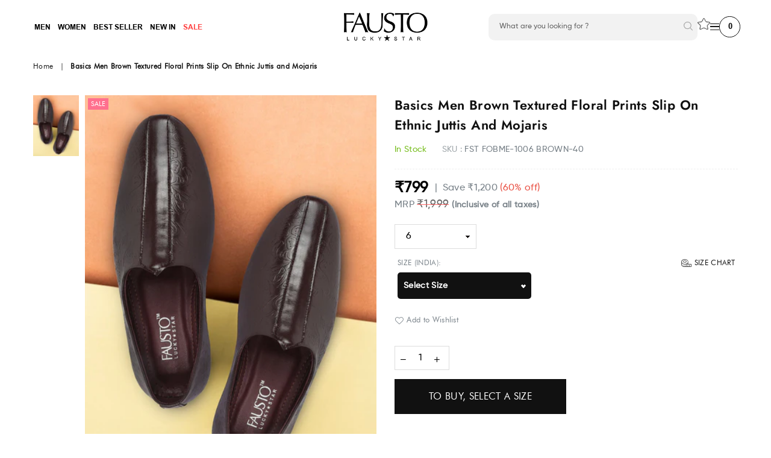

--- FILE ---
content_type: text/html; charset=utf-8
request_url: https://fausto.in/products/basics-men-brown-textured-floral-prints-slip-on-ethnic-juttis-and-mojaris-fst-fobme-1006-brown
body_size: 74533
content:
<!doctype html>
<html class="no-js" lang="en" >
<head>
<!-- Google Tag Manager -->
<script>(function(w,d,s,l,i){w[l]=w[l]||[];w[l].push({'gtm.start':
new Date().getTime(),event:'gtm.js'});var f=d.getElementsByTagName(s)[0],
j=d.createElement(s),dl=l!='dataLayer'?'&l='+l:'';j.async=true;j.src=
'https://www.googletagmanager.com/gtm.js?id='+i+dl;f.parentNode.insertBefore(j,f);
})(window,document,'script','dataLayer','GTM-PMZ243P');</script>
<!-- End Google Tag Manager -->



<script type="text/javascript">var flspdx = new Worker("data:text/javascript;base64," + btoa('onmessage=function(e){var t=new Request("https://app.flash-speed.com/static/worker-min.js?shop=fausto-in.myshopify.com",{redirect:"follow"});fetch(t).then(e=>e.text()).then(e=>{postMessage(e)})};'));flspdx.onmessage = function (t) {var e = document.createElement("script");e.type = "text/javascript", e.textContent = t.data, document.head.appendChild(e)}, flspdx.postMessage("init");</script>
    <script type="text/javascript" data-flspd="1">var flspdxHR="searchtap";var flspdxSR="searchtap";var flspdxHR1=new RegExp(flspdxHR),flspdxSR1=new RegExp(flspdxSR),observer=new MutationObserver(function(e){e.forEach(function(e){e.addedNodes.forEach(function(e){"SCRIPT"===e.tagName&&1===e.nodeType&&(e.innerHTML.includes("asyncLoad")||"analytics"===e.className||flspdxSR1.test(e.src)||flspdxHR1.test(e.innerHTML))&&(e.type="text/flspdscript")})})}),ua=navigator.userAgent.toLowerCase();ua.match(new RegExp("chrome|firefox"))&&-1===window.location.href.indexOf("no-optimization")&&observer.observe(document.documentElement,{childList:!0,subtree:!0});</script>
        
<script src="https://app.flash-speed.com/static/increase-pagespeed-min.js?shop=fausto-in.myshopify.com"></script><!-- <style>
        body {
        overflow: hidden;
        }
      .desktop-coming a {
        display: block;
        height: 100%;
        width: 100%;
        background: #cec4af;
        }
        .desktop-coming {
        position: fixed;
        top: 0;
        right: 0;
        left: 0;
        z-index: 99;
        overflow: hidden;
        width: 100%;
        height: 100%;
        }
          
        .desktop-coming a:hover {
          opacity: 1;
        }
        div#nector-rewards-widget-wSVNjD {
        display: none !important;
        }
        iframe#cmessage_form_iframe {
        display: none !important;
        }
    @media only screen and (max-width: 767px)  {
      body {
        height:100vh;
        }
      .desktop-coming img.mobile-coming-soon {
      display: block !important;
      }
            .desktop-coming img.desktop-coming-soon {
          display: none;
      }
      img.mobile-coming-soon {
    height: 100%;
    object-fit: cover;
    object-position: bottom;
    }
    }
    </style> -->
  
   <script>
    // Redirect to the homepage if not already on the homepage
    // if (window.location.pathname !== '/') {
    //   window.location.href = '/';
    // }
  </script>
  
<script>
  	window._usfGetProductDescription = 1
</script>
  
<!-- Gokwik theme code start -->
  <link rel="dns-prefetch" href="https://pdp.gokwik.co/">
  <link rel="dns-prefetch" href="https://api.gokwik.co">
    

<script>

window.merchantInfo  = {
        mid: "19g6kl5i1d4xh",
        environment: "production",
        type: "merchantInfo",
  		storeId: "47195848869",
  		fbpixel: "620996672078796",
      }
var productFormSelector = '';
var cart = {"note":null,"attributes":{},"original_total_price":0,"total_price":0,"total_discount":0,"total_weight":0.0,"item_count":0,"items":[],"requires_shipping":false,"currency":"INR","items_subtotal_price":0,"cart_level_discount_applications":[],"checkout_charge_amount":0}
var templateName = 'product'
</script>

<script src="https://pdp.gokwik.co/merchant-integration/build/merchant.integration.js?v4"></script>
<script src="http://ajax.googleapis.com/ajax/libs/jquery/1.9.1/jquery.min.js"></script>
<script>
  window.addEventListener('gokwikLoaded', e => {

   $('.gokwik-checkout button').prop('disabled', false);
              $('.gokwik-checkout button').removeClass('disabled');
         $('#gokwik-buy-now').prop('disabled', false);
              $('#gokwik-buy-now').removeClass('disabled');

  const targetElement = document.querySelector("body");
  function debounce(func, delay) {
    let timeoutId;
    return function () {
      const context = this;
      const args = arguments;
      clearTimeout(timeoutId);
      timeoutId = setTimeout(function () {
        func.apply(context, args);
      }, delay);
    };
  }
  const observer = new MutationObserver(() => {
 const addToCartButton = document.querySelector("button[name='add']");
          if (addToCartButton?.getAttribute('disabled') !== null) {
            document.querySelector("#gokwik-buy-now")?.setAttribute('disabled', 'disabled');
          } else {
            document.querySelector("#gokwik-buy-now")?.removeAttribute('disabled');
          }
    debouncedMyTimer();
  });
  const debouncedMyTimer = debounce(() => {
    observer.disconnect();
    enableGokwikCart();
    observer.observe(targetElement, { childList: true, subtree: true });
  }, 700);
  function enableGokwikCart() {
      $('.gokwik-checkout button').prop('disabled', false);
              $('.gokwik-checkout button').removeClass('disabled');

  }
  const config = { childList: true, subtree: true };
  observer.observe(targetElement, config);
});
</script>


<style>

#btn-loader{
    display: none;
    position: absolute;
    top: 0;
    bottom: 0;
    left: 0;
    right: 0;
    justify-content: center;
    align-items: center;
    background:#000000;
    border-radius:0;
  } 

  .cir-loader,
  .cir-loader:after {
    border-radius: 50%;
    width: 30px;
    height: 30px;
  }
  .cir-loader {
    margin: 6px auto;
    font-size: 10px;
    position: relative;
    text-indent: -9999em;
    border-top: 0.5em solid rgba(255, 255, 255, 0.2);
    border-right: 0.5em solid rgba(255, 255, 255, 0.2);
    border-bottom: 0.5em solid rgba(255, 255, 255, 0.2);
    border-left: 0.5em solid #ffffff;
    -webkit-transform: translateZ(0);
    -ms-transform: translateZ(0);
    transform: translateZ(0);
    -webkit-animation: load8 1.1s infinite linear;
    animation: load8 1.1s infinite linear;
  }
  @-webkit-keyframes load8 {
    0% {
      -webkit-transform: rotate(0deg);
      transform: rotate(0deg);
    }
    100% {
      -webkit-transform: rotate(360deg);
      transform: rotate(360deg);
    }
  }
  @keyframes load8 {
    0% {
      -webkit-transform: rotate(0deg);
      transform: rotate(0deg);
    }
    100% {
      -webkit-transform: rotate(360deg);
      transform: rotate(360deg);
    }
  }
.loder-wrap {
    position: absolute;
    width: 100%;
    height: 100%;
    top: 0;
    left: 0;
    align-items: center;
    justify-content: center;
    background: #000000;
}  
.gokwik-checkout {
  width: 100%;
  display: flex;
  justify-content: center;
  flex-direction: column;
  align-items: center;
  margin-bottom: 0;
}
.gokwik-checkout button {
  width: 100%;
  cursor: pointer;
  border: 2px solid transparent;
  padding: 5px 0!important;
  display: flex;
  justify-content: center;
  align-items: center;
  background: #000000;
  margin: 10px 0;
  position:relative;
}
.gokwik-checkout button:focus {
  outline: none;
}
.gokwik-checkout button > span {
  display: flex;
}
.gokwik-checkout button > span.btn-text {
  display: flex;
  flex-direction: column;
  color: #ffffff;;
  align-items: flex-start;
}
.gokwik-checkout button > span.btn-text > span:last-child {
  font-size: 10px;
  line-height: 10px;
  text-transform: initial;
}
.gokwik-checkout button > span.btn-text > span:first-child {
    font-size: 13px;
    line-height: 20px;
    text-transform: uppercase;
}
.gokwik-checkout button > span.pay-opt-icon img:first-child {
  margin-right: 10px;
  margin-left: 10px;
}
/*Additional*/
.gokwik-checkout button.disabled{
  opacity:0.5;
  cursor: not-allowed;
  }
.gokwik-checkout button.disabled .addloadr#btn-loader{
   display: flex!important;
}
  #gokwik-buy-now.disabled .addloadr#btn-loader{
   display: flex!important;
}

.gokwik-checkout button:hover > span.btn-text > span:last-child,.gokwik-checkout button:hover > span.btn-text > span:first-child  {
  color:#000;
}
.gokwik-checkout button:hover > span.pay-opt-icon img:last-child {
  filter:invert(1);
}
  #gokwik-buy-now span.pay-opt-icon {
    display: flex;
    padding: 0px 5px 2px 5px;
    height: 20px;
}
      #gokwik-buy-now:hover span.pay-opt-icon img:last-child {
  filter:invert(1);
}
    #gokwik-buy-now span.pay-opt-icon img:last-child {
  height: 13px;
          margin-top: 3px;
    margin-left: 5px;
}
  /* #gokwik-buy-now span.pay-opt-icon img:first-child {
  margin-right: 10px;
  margin-left: 10px;
} */



  
 #gokwik-buy-now {
   background: #faa438;
   width: 48%;
   color: #000000;  
   margin: 0; 
   font-size: 16px; 
   cursor: pointer; 
   line-height: 1; 
   position:relative;
   border: none; 
   height:52px;
   border: 2px solid transparent;
   text-transform: uppercase;
   display: flex !important;
    align-items: center;
    justify-content: center;
   padding:5px;
 } 
.product-form__item--submit {
    display: flex;
    justify-content: space-between;
    align-items: center;
}
#gokwik-buy-now:hover {
    background: #fff!important;
    border: 2px solid #000;
}
  #gokwik-buy-now > div {
    position: absolute;
    top: 0;
    left: 0;
    justify-content: center;
    align-items: center;
    width: 100%;
    height: 100%;
  }
  .btn-wrap {
    display: flex;
    align-items: center;
}
button#AddToCart-product-template {
    font-size: 1em;
    padding: 1em 2em;
    width: 50%!important;
}
.product-form__item--submit {
    margin-right: 0!important;
    width: 100%!important;
}
@media(max-width:1000px){
  #gokwik-buy-now {
    font-size: 11px;
    height: 37px;
}
}
@media(max-width:767px){
  #gokwik-buy-now {
   width: 100%!important;
   font-size: 14px!important; 
   height:52px!important;
 }  
}
@media(max-width:766px){
  #gokwik-buy-now {
   height:46px!important;
 }  
}
@media(max-width:400px){
  .add_to_cart_hide.product-form__item--submit.fixed {
    display: flex;
    flex-direction: column!important;
}
}
 
</style> 
  
  
  <!-- Google tag (gtag.js) -->
<script async src="https://www.googletagmanager.com/gtag/js?id=G-087HH6YE2G"></script>
<script>
  window.dataLayer = window.dataLayer || [];
  function gtag(){dataLayer.push(arguments);}
  gtag('js', new Date());
  gtag('config','G-087HH6YE2G',{ 'groups': 'GA4'});
</script>
  



 <!-- Gokwik theme code End -->
<meta name="google-site-verification" content="yvBXh4e-QXCFH-0x3X2uEzHJAxQZHYu_mFzYQABW8FY" />
<meta name="google-site-verification" content="ZuHRQ44cL0rvEp_D0QCxJGKaV8sh1NcicvdLxilgt9g" />
<meta name="google-site-verification" content="iTRlrhYOF4pJ5D2cW-iQFeB4TucXVzp1fdRdEjlUm8g" />
<meta name="google-site-verification" content="h3WmrGY6Ndh9h3aYhswJjZ8QyE9mPixwDP-z__GBCr4" />
<meta name="google-site-verification" content="5Nb5tmRWD1PsBMkdQ8WBrgdktLWOJnPsSrLUOCVGAPM" />

<meta name="facebook-domain-verification" content="3yxel0oi3jdss8mkawv6pxrzo6q3zs" />
  
 <!-- Global site tag (gtag.js) - Google Ads: 418752123 -->
<script async src="https://www.googletagmanager.com/gtag/js?id=AW-418752123"></script>
<script>
  window.dataLayer = window.dataLayer || [];
  function gtag(){dataLayer.push(arguments);}
  gtag('js', new Date());

  gtag('config', 'AW-418752123');
</script>

  <!-- Google tag (gtag.js) -->
<script async src="https://www.googletagmanager.com/gtag/js?id=AW-320019892"></script>
<script>
  window.dataLayer = window.dataLayer || [];
  function gtag(){dataLayer.push(arguments);}
  gtag('js', new Date());

  gtag('config', 'AW-320019892');
</script>

  <!-- Meta Pixel Code -->
<script>
!function(f,b,e,v,n,t,s)
{if(f.fbq)return;n=f.fbq=function(){n.callMethod?
n.callMethod.apply(n,arguments):n.queue.push(arguments)};
if(!f._fbq)f._fbq=n;n.push=n;n.loaded=!0;n.version='2.0';
n.queue=[];t=b.createElement(e);t.async=!0;
t.src=v;s=b.getElementsByTagName(e)[0];
s.parentNode.insertBefore(t,s)}(window, document,'script',
'https://connect.facebook.net/en_US/fbevents.js');
fbq('init', '620996672078796');
fbq('track', 'PageView');
</script>
<noscript><img height=""1"" width=""1"" style=""display:none""
src=""https://www.facebook.com/tr?id=620996672078796&ev=PageView&noscript=1""
/></noscript>
<!-- End Meta Pixel Code -->

<!-- Event snippet for Website sale conversion page -->
<script>
  gtag('event', 'conversion', {
      'send_to': 'AW-418752123/asFoCK_p1fUBEPvM1scB',
      'transaction_id': ''
  });
</script>

<script>
  window.addEventListener('load',function(){
  jQuery('body').on('click','[name="add"] ',function(){
    gtag('event', 'conversion', {'send_to': 'AW-418752123/UBLpCMXJg_0BEPvM1scB'});
  })
  jQuery('body').on('click','[name="checkout"] ',function(){
    gtag('event', 'conversion', {'send_to': 'AW-418752123/6lxpCPjJg_0BEPvM1scB'});
  })
})
</script>

</script><meta charset="utf-8"><meta http-equiv="X-UA-Compatible" content="IE=edge,chrome=1"><meta name="viewport" content="width=device-width, initial-scale=1.0, maximum-scale=1.0, user-scalable=no"><meta name="theme-color" content="#000000"><meta name="format-detection" content="telephone=no"><meta name="robots" content="max-image-preview:large"><link rel="canonical" href="https://fausto.in/products/basics-men-brown-textured-floral-prints-slip-on-ethnic-juttis-and-mojaris-fst-fobme-1006-brown" /><link rel="preconnect" href="//fonts.shopifycdn.com/" crossorigin><link rel="preconnect" href="//cdn.shopify.com"><link rel="preconnect" href="//v.shopify.com"><link rel="preconnect" href="//ajax.googleapis.com"><link rel="dns-prefetch" href="//fausto.in"><link rel="dns-prefetch" href="//fausto-in.myshopify.com"><link rel="dns-prefetch" href="//cdn.shopify.com"><link rel="dns-prefetch" href="//v.shopify.com"><link rel="dns-prefetch" href="//fonts.shopifycdn.com/" crossorigin><link as="style" href="//fausto.in/cdn/shop/t/87/assets/theme.scss.css?v=176739136311279396641768459378"><script src="https://cdnjs.cloudflare.com/ajax/libs/jquery/3.6.4/jquery.min.js" integrity="sha512-pumBsjNRGGqkPzKHndZMaAG+bir374sORyzM3uulLV14lN5LyykqNk8eEeUlUkB3U0M4FApyaHraT65ihJhDpQ==" crossorigin="anonymous" referrerpolicy="no-referrer"></script><link rel="shortcut icon" href="//fausto.in/cdn/shop/files/Fausto_logo_png_File_4819ade6-4e13-48fd-b55d-cfc26c3a673d_32x32.png?v=1732714129" type="image/png"><title>Buy Men Brown Floral Prints Slip On Ethnic Juti &amp; Mojari</title><meta name="description" content="Shop Basics Men Brown Textured Floral Prints Slip On Ethnic Juttis and Mojaris online at Fausto. Free shipping and COD available. Check it today"><!-- /snippets/social-meta-tags.liquid --> <meta name="keywords" content="FAUSTO.in, fausto.in" /><meta name="author" content="AdornThemes"><meta property="og:site_name" content="FAUSTO.in"><meta property="og:url" content="https://fausto.in/products/basics-men-brown-textured-floral-prints-slip-on-ethnic-juttis-and-mojaris-fst-fobme-1006-brown"><meta property="og:title" content="Basics Men Brown Textured Floral Prints Slip On Ethnic Juttis and Mojaris"><meta property="og:type" content="product"><meta property="og:description" content="Shop Basics Men Brown Textured Floral Prints Slip On Ethnic Juttis and Mojaris online at Fausto. Free shipping and COD available. Check it today"><meta property="og:price:amount" content="799"><meta property="og:price:currency" content="INR"><meta property="og:image" content="http://fausto.in/cdn/shop/products/FST_FOBME-1006_BROWN_1-1_MOOD_1200x1200.jpg?v=1679579998"><meta property="og:image" content="http://fausto.in/cdn/shop/files/FSTFOBME-1006BROWN_Info_1200x1200.jpg?v=1720779703"><meta property="og:image" content="http://fausto.in/cdn/shop/files/FSTFOBME-1006BROWN_1_1200x1200.jpg?v=1720779690"><meta property="og:image:secure_url" content="https://fausto.in/cdn/shop/products/FST_FOBME-1006_BROWN_1-1_MOOD_1200x1200.jpg?v=1679579998"><meta property="og:image:secure_url" content="https://fausto.in/cdn/shop/files/FSTFOBME-1006BROWN_Info_1200x1200.jpg?v=1720779703"><meta property="og:image:secure_url" content="https://fausto.in/cdn/shop/files/FSTFOBME-1006BROWN_1_1200x1200.jpg?v=1720779690"><meta name="twitter:site" content="@https://x.com/FaustoOnline"><meta name="twitter:card" content="summary_large_image"><meta name="twitter:title" content="Basics Men Brown Textured Floral Prints Slip On Ethnic Juttis and Mojaris"><meta name="twitter:description" content="Shop Basics Men Brown Textured Floral Prints Slip On Ethnic Juttis and Mojaris online at Fausto. Free shipping and COD available. Check it today">

  <!-- css --><style type="text/css">*,::after,::before{box-sizing:border-box}article,aside,details,figcaption,figure,footer,header,hgroup,main,menu,nav,section,summary{display:block}body,button,input,select,textarea{font-family:arial;-webkit-font-smoothing:antialiased;-webkit-text-size-adjust:100%}a{background-color:transparent}a,a:after,a:before{transition:all .3s ease-in-out}b,strong{font-weight:700;}em{font-style:italic}small{font-size:80%}sub,sup{font-size:75%;line-height:0;position:relative;vertical-align:baseline}sup{top:-.5em}sub{bottom:-.25em}img{max-width:100%;border:0}button,input,optgroup,select,textarea{color:inherit;font:inherit;margin:0;outline:0}button[disabled],input[disabled]{cursor:default}.mb0{margin-bottom:0!important}.mb10{margin-bottom:10px!important}.mb20{margin-bottom:20px!important}[type=button]::-moz-focus-inner,[type=reset]::-moz-focus-inner,[type=submit]::-moz-focus-inner,button::-moz-focus-inner{border-style:none;padding:0}[type=button]:-moz-focusring,[type=reset]:-moz-focusring,[type=submit]:-moz-focusring,button:-moz-focusring{outline:1px dotted ButtonText}input[type=email],input[type=number],input[type=password],input[type=search]{-webkit-appearance:none;-moz-appearance:none}input[type=checkbox],input[type=radio]{vertical-align:middle}table{width:100%;border-collapse:collapse;border-spacing:0}td,th{padding:0}textarea{overflow:auto;-webkit-appearance:none;-moz-appearance:none}.uppercase{text-transform:uppercase}.lowercase{text-transform:lowercase}.capitalize{text-transform:capitalize}[tabindex='-1']:focus{outline:0}a,img{outline:0!important;border:0}[role=button],a,button,input,label,select,textarea{touch-action:manipulation}.flex{display:flex}.flex-item{flex:1}.clearfix::after{content:'';display:table;clear:both}.clear{clear:both}.icon__fallback-text,.visually-hidden{position:absolute!important;overflow:hidden;clip:rect(0 0 0 0);height:1px;width:1px;margin:-1px;padding:0;border:0}.visibility-hidden{visibility:hidden}.js-focus-hidden:focus{outline:0}.no-js:not(html){display:none}.no-js .no-js:not(html){display:block}.no-js .js{display:none}.skip-link:focus{clip:auto;width:auto;height:auto;margin:0;color:#111;background-color:#fff;padding:10px;opacity:1;z-index:10000;transition:none}blockquote{background:#f8f8f8;font-weight:600;font-size:15px;font-style:normal;text-align:center;padding:0 30px;margin:0}.rte blockquote{padding:25px;margin-bottom:20px}blockquote p+cite{margin-top:7.5px}blockquote cite{display:block;font-size:13px;font-style:inherit}code,pre{font-family:Consolas,monospace;font-size:1em}pre{overflow:auto}.rte:last-child{margin-bottom:0}.rte .h1,.rte .h2,.rte .h3,.rte .h4,.rte .h5,.rte .h6,.rte h1,.rte h2,.rte h3,.rte h4,.rte h5,.rte h6{margin-top:15px;margin-bottom:7.5px}.rte .h1:first-child,.rte .h2:first-child,.rte .h3:first-child,.rte .h4:first-child,.rte .h5:first-child,.rte .h6:first-child,.rte h1:first-child,.rte h2:first-child,.rte h3:first-child,.rte h4:first-child,.rte h5:first-child,.rte h6:first-child{margin-top:0}.rte li{margin-bottom:4px;list-style:inherit}.rte li:last-child{margin-bottom:0}.rte-setting{margin-bottom:11.11111px}.rte-setting:last-child{margin-bottom:0}p:last-child{margin-bottom:0}li{list-style:none}.fine-print{font-size:1.07692em;font-style:italic;margin:20px 0}.txt--minor{font-size:80%}.txt--emphasis{font-style:italic}.icon{display:inline-block;width:20px;height:20px;vertical-align:middle;fill:currentColor}.no-svg .icon{display:none}svg.icon:not(.icon--full-color) circle,svg.icon:not(.icon--full-color) ellipse,svg.icon:not(.icon--full-color) g,svg.icon:not(.icon--full-color) line,svg.icon:not(.icon--full-color) path,svg.icon:not(.icon--full-color) polygon,svg.icon:not(.icon--full-color) polyline,svg.icon:not(.icon--full-color) rect,symbol.icon:not(.icon--full-color) circle,symbol.icon:not(.icon--full-color) ellipse,symbol.icon:not(.icon--full-color) g,symbol.icon:not(.icon--full-color) line,symbol.icon:not(.icon--full-color) path,symbol.icon:not(.icon--full-color) polygon,symbol.icon:not(.icon--full-color) polyline,symbol.icon:not(.icon--full-color) rect{fill:inherit;stroke:inherit}.no-svg .icon__fallback-text{position:static!important;overflow:inherit;clip:none;height:auto;width:auto;margin:0}ol,ul{margin:0;padding:0}ol{list-style:decimal}.list--inline{padding:0;margin:0}.list--inline li{display:inline-block;margin-bottom:0;vertical-align:middle}.rte img{height:auto}.rte table{table-layout:fixed}.rte ol,.rte ul{margin:20px 0 30px 30px}.rte ol.list--inline,.rte ul.list--inline{margin-left:0}.rte ul{list-style:disc outside}.rte ul ul{list-style:circle outside}.rte ul ul ul{list-style:square outside}.rte a:not(.btn){padding-bottom:1px}.text-center .rte ol,.text-center .rte ul,.text-center.rte ol,.text-center.rte ul{margin-left:0;list-style-position:inside}.rte__table-wrapper{max-width:100%;overflow:auto;-webkit-overflow-scrolling:touch}svg:not(:root){overflow:hidden}.video-wrapper{position:relative;overflow:hidden;max-width:100%;padding-bottom:56.25%;height:0;height:auto}.video-wrapper iframe{position:absolute;top:0;left:0;width:100%;height:100%}form{margin:0}legend{border:0;padding:0}button{cursor:pointer}input[type=submit]{cursor:pointer}input[type=text]{-webkit-appearance:none;-moz-appearance:none}[type=checkbox]+label,[type=radio]+label{display:inline-block;margin-bottom:0}label[for]{cursor:pointer}textarea{min-height:100px}input[type=checkbox],input[type=radio]{margin:0 5px 0 0}select::-ms-expand{display:none}.label--hidden{position:absolute;height:0;width:0;margin-bottom:0;overflow:hidden;clip:rect(1px,1px,1px,1px)}.ie9 .label--hidden{position:static;height:auto;width:auto;margin-bottom:2px;overflow:visible;clip:initial}.form-vertical input,.form-vertical select,.form-vertical textarea{display:block;width:100%}.form-vertical [type=checkbox],.form-vertical [type=radio]{display:inline-block;width:auto;margin-right:5px}.form-vertical .btn,.form-vertical [type=submit]{display:inline-block;width:auto}.grid--table{display:table;table-layout:fixed;width:100%}.grid--table>.grid__item{float:none;display:table-cell;vertical-align:middle}.is-transitioning{display:block!important;visibility:visible!important}.grid{list-style:none;margin:0 -15px;padding:0}.grid::after{content:'';display:table;clear:both}@media only screen and (max-width:1024px){.grid{margin:0 -7.5px}}@media only screen and (max-width:766px){.grid{margin:0 -5px}}.grid__item{float:left;padding-left:15px;padding-right:15px;width:100%}@media only screen and (max-width:1024px){.grid__item{padding-left:7.5px;padding-right:7.5px}}@media only screen and (max-width:766px){.grid__item{padding-left:5px;padding-right:5px}}.grid__item[class*="--push"]{position:relative}.grid--rev{direction:rtl;text-align:left}.grid--rev>.grid__item{direction:ltr;text-align:left;float:right}.one-whole{width:100%}.one-half{width:50%}.one-third{width:33.33333%}.two-thirds{width:66.66667%}.one-quarter{width:25%}.two-quarters{width:50%}.three-quarters{width:75%}.one-fifth{width:20%}.two-fifths{width:40%}.three-fifths{width:60%}.four-fifths{width:80%}.one-sixth{width:16.66667%}.two-sixths{width:33.33333%}.three-sixths{width:50%}.four-sixths{width:66.66667%}.five-sixths{width:83.33333%}.one-seventh{width:14.28571%}.one-eighth{width:12.5%}.two-eighths{width:25%}.three-eighths{width:37.5%}.four-eighths{width:50%}.five-eighths{width:62.5%}.six-eighths{width:75%}.seven-eighths{width:87.5%}.one-nineth{width:11.11111%}.one-tenth{width:10%}.two-tenths{width:20%}.three-tenths{width:30%}.four-tenths{width:40%}.five-tenths{width:50%}.six-tenths{width:60%}.seven-tenths{width:70%}.eight-tenths{width:80%}.nine-tenths{width:90%}.one-twelfth{width:8.33333%}.two-twelfths{width:16.66667%}.three-twelfths{width:25%}.four-twelfths{width:33.33333%}.five-twelfths{width:41.66667%}.six-twelfths{width:50%}.seven-twelfths{width:58.33333%}.eight-twelfths{width:66.66667%}.nine-twelfths{width:75%}.ten-twelfths{width:83.33333%}.eleven-twelfths{width:91.66667%}.show{display:block!important}.hide{display:none!important}.text-left{text-align:left!important}.text-right{text-align:right!important}.text-center{text-align:center!important}@media only screen and (min-width:767px){.medium-up--one-whole{width:100%}.medium-up--one-half{width:50%}.medium-up--one-third{width:33.33333%}.medium-up--two-thirds{width:66.66667%}.medium-up--one-quarter{width:25%}.medium-up--two-quarters{width:50%}.medium-up--three-quarters{width:75%}.medium-up--one-fifth{width:20%}.medium-up--two-fifths{width:40%}.medium-up--three-fifths{width:60%}.medium-up--four-fifths{width:80%}.medium-up--one-sixth{width:16.66667%}.medium-up--two-sixths{width:33.33333%}.medium-up--three-sixths{width:50%}.medium-up--four-sixths{width:66.66667%}.medium-up--five-sixths{width:83.33333%}.medium-up--one-seventh{width:14.28571%}.medium-up--one-eighth{width:12.5%}.medium-up--two-eighths{width:25%}.medium-up--three-eighths{width:37.5%}.medium-up--four-eighths{width:50%}.medium-up--five-eighths{width:62.5%}.medium-up--six-eighths{width:75%}.medium-up--seven-eighths{width:87.5%}.medium-up--one-nineth{width:11.11111%}.medium-up--one-tenth{width:10%}.medium-up--two-tenths{width:20%}.medium-up--three-tenths{width:30%}.medium-up--four-tenths{width:40%}.medium-up--five-tenths{width:50%}.medium-up--six-tenths{width:60%}.medium-up--seven-tenths{width:70%}.medium-up--eight-tenths{width:80%}.medium-up--nine-tenths{width:90%}.medium-up--one-twelfth{width:8.33333%}.medium-up--two-twelfths{width:16.66667%}.medium-up--three-twelfths{width:25%}.medium-up--four-twelfths{width:33.33333%}.medium-up--five-twelfths{width:41.66667%}.medium-up--six-twelfths{width:50%}.medium-up--seven-twelfths{width:58.33333%}.medium-up--eight-twelfths{width:66.66667%}.medium-up--nine-twelfths{width:75%}.medium-up--ten-twelfths{width:83.33333%}.medium-up--eleven-twelfths{width:91.66667%}.grid--uniform .medium-up--five-tenths:nth-child(2n+1),.grid--uniform .medium-up--four-eighths:nth-child(2n+1),.grid--uniform .medium-up--four-twelfths:nth-child(3n+1),.grid--uniform .medium-up--one-eighth:nth-child(8n+1),.grid--uniform .medium-up--one-fifth:nth-child(5n+1),.grid--uniform .medium-up--one-half:nth-child(2n+1),.grid--uniform .medium-up--one-quarter:nth-child(4n+1),.grid--uniform .medium-up--one-seventh:nth-child(7n+1),.grid--uniform .medium-up--one-sixth:nth-child(6n+1),.grid--uniform .medium-up--one-third:nth-child(3n+1),.grid--uniform .medium-up--one-twelfth:nth-child(12n+1),.grid--uniform .medium-up--six-twelfths:nth-child(2n+1),.grid--uniform .medium-up--three-sixths:nth-child(2n+1),.grid--uniform .medium-up--three-twelfths:nth-child(4n+1),.grid--uniform .medium-up--two-eighths:nth-child(4n+1),.grid--uniform .medium-up--two-sixths:nth-child(3n+1),.grid--uniform .medium-up--two-twelfths:nth-child(6n+1){clear:both}.medium-up--show{display:block!important}.medium-up--hide{display:none!important}.medium-up--text-left{text-align:left!important}.medium-up--text-right{text-align:right!important}.medium-up--text-center{text-align:center!important}}@media only screen and (min-width:1025px){.large-up--one-whole{width:100%}.large-up--one-half{width:50%}.large-up--one-third{width:33.33333%}.large-up--two-thirds{width:66.66667%}.large-up--one-quarter{width:25%}.large-up--two-quarters{width:50%}.large-up--three-quarters{width:75%}.large-up--one-fifth{width:20%}.large-up--two-fifths{width:40%}.large-up--three-fifths{width:60%}.large-up--four-fifths{width:80%}.large-up--one-sixth{width:16.66667%}.large-up--two-sixths{width:33.33333%}.large-up--three-sixths{width:50%}.large-up--four-sixths{width:66.66667%}.large-up--five-sixths{width:83.33333%}.large-up--one-seventh{width:14.28571%}.large-up--one-eighth{width:12.5%}.large-up--two-eighths{width:25%}.large-up--three-eighths{width:37.5%}.large-up--four-eighths{width:50%}.large-up--five-eighths{width:62.5%}.large-up--six-eighths{width:75%}.large-up--seven-eighths{width:87.5%}.large-up--one-nineth{width:11.11111%}.large-up--one-tenth{width:10%}.large-up--two-tenths{width:20%}.large-up--three-tenths{width:30%}.large-up--four-tenths{width:40%}.large-up--five-tenths{width:50%}.large-up--six-tenths{width:60%}.large-up--seven-tenths{width:70%}.large-up--eight-tenths{width:80%}.large-up--nine-tenths{width:90%}.large-up--one-twelfth{width:8.33333%}.large-up--two-twelfths{width:16.66667%}.large-up--three-twelfths{width:25%}.large-up--four-twelfths{width:33.33333%}.large-up--five-twelfths{width:41.66667%}.large-up--six-twelfths{width:50%}.large-up--seven-twelfths{width:58.33333%}.large-up--eight-twelfths{width:66.66667%}.large-up--nine-twelfths{width:75%}.large-up--ten-twelfths{width:83.33333%}.large-up--eleven-twelfths{width:91.66667%}.grid--uniform .large-up--five-tenths:nth-child(2n+1),.grid--uniform .large-up--four-eighths:nth-child(2n+1),.grid--uniform .large-up--four-twelfths:nth-child(3n+1),.grid--uniform .large-up--one-eighth:nth-child(8n+1),.grid--uniform .large-up--one-fifth:nth-child(5n+1),.grid--uniform .large-up--one-half:nth-child(2n+1),.grid--uniform .large-up--one-quarter:nth-child(4n+1),.grid--uniform .large-up--one-seventh:nth-child(7n+1),.grid--uniform .large-up--one-sixth:nth-child(6n+1),.grid--uniform .large-up--one-third:nth-child(3n+1),.grid--uniform .large-up--one-twelfth:nth-child(12n+1),.grid--uniform .large-up--six-twelfths:nth-child(2n+1),.grid--uniform .large-up--three-sixths:nth-child(2n+1),.grid--uniform .large-up--three-twelfths:nth-child(4n+1),.grid--uniform .large-up--two-eighths:nth-child(4n+1),.grid--uniform .large-up--two-sixths:nth-child(3n+1),.grid--uniform .large-up--two-twelfths:nth-child(6n+1){clear:both}.large-up--show{display:block!important}.large-up--hide{display:none!important}.large-up--text-left{text-align:left!important}.large-up--text-right{text-align:right!important}.large-up--text-center{text-align:center!important}}@media only screen and (min-width:1280px){.widescreen--one-whole{width:100%}.widescreen--one-half{width:50%}.widescreen--one-third{width:33.33333%}.widescreen--two-thirds{width:66.66667%}.widescreen--one-quarter{width:25%}.widescreen--two-quarters{width:50%}.widescreen--three-quarters{width:75%}.widescreen--one-fifth{width:20%}.widescreen--two-fifths{width:40%}.widescreen--three-fifths{width:60%}.widescreen--four-fifths{width:80%}.widescreen--one-sixth{width:16.66667%}.widescreen--two-sixths{width:33.33333%}.widescreen--three-sixths{width:50%}.widescreen--four-sixths{width:66.66667%}.widescreen--five-sixths{width:83.33333%}.widescreen--one-seventh{width:14.28571%}.widescreen--one-eighth{width:12.5%}.widescreen--two-eighths{width:25%}.widescreen--three-eighths{width:37.5%}.widescreen--four-eighths{width:50%}.widescreen--five-eighths{width:62.5%}.widescreen--six-eighths{width:75%}.widescreen--seven-eighths{width:87.5%}.widescreen--one-nineth{width:11.11111%}.widescreen--one-tenth{width:10%}.widescreen--two-tenths{width:20%}.widescreen--three-tenths{width:30%}.widescreen--four-tenths{width:40%}.widescreen--five-tenths{width:50%}.widescreen--six-tenths{width:60%}.widescreen--seven-tenths{width:70%}.widescreen--eight-tenths{width:80%}.widescreen--nine-tenths{width:90%}.widescreen--one-twelfth{width:8.33333%}.widescreen--two-twelfths{width:16.66667%}.widescreen--three-twelfths{width:25%}.widescreen--four-twelfths{width:33.33333%}.widescreen--five-twelfths{width:41.66667%}.widescreen--six-twelfths{width:50%}.widescreen--seven-twelfths{width:58.33333%}.widescreen--eight-twelfths{width:66.66667%}.widescreen--nine-twelfths{width:75%}.widescreen--ten-twelfths{width:83.33333%}.widescreen--eleven-twelfths{width:91.66667%}.grid--uniform .widescreen--five-tenths:nth-child(2n+1),.grid--uniform .widescreen--four-eighths:nth-child(2n+1),.grid--uniform .widescreen--four-twelfths:nth-child(3n+1),.grid--uniform .widescreen--one-eighth:nth-child(8n+1),.grid--uniform .widescreen--one-fifth:nth-child(5n+1),.grid--uniform .widescreen--one-half:nth-child(2n+1),.grid--uniform .widescreen--one-quarter:nth-child(4n+1),.grid--uniform .widescreen--one-seventh:nth-child(7n+1),.grid--uniform .widescreen--one-sixth:nth-child(6n+1),.grid--uniform .widescreen--one-third:nth-child(3n+1),.grid--uniform .widescreen--one-twelfth:nth-child(12n+1),.grid--uniform .widescreen--six-twelfths:nth-child(2n+1),.grid--uniform .widescreen--three-sixths:nth-child(2n+1),.grid--uniform .widescreen--three-twelfths:nth-child(4n+1),.grid--uniform .widescreen--two-eighths:nth-child(4n+1),.grid--uniform .widescreen--two-sixths:nth-child(3n+1),.grid--uniform .widescreen--two-twelfths:nth-child(6n+1){clear:both}.widescreen--show{display:block!important}.widescreen--hide{display:none!important}.widescreen--text-left{text-align:left!important}.widescreen--text-right{text-align:right!important}.widescreen--text-center{text-align:center!important}}@media only screen and (min-width:1025px) and (max-width:1279px){.large--one-whole{width:100%}.large--one-half{width:50%}.large--one-third{width:33.33333%}.large--two-thirds{width:66.66667%}.large--one-quarter{width:25%}.large--two-quarters{width:50%}.large--three-quarters{width:75%}.large--one-fifth{width:20%}.large--two-fifths{width:40%}.large--three-fifths{width:60%}.large--four-fifths{width:80%}.large--one-sixth{width:16.66667%}.large--two-sixths{width:33.33333%}.large--three-sixths{width:50%}.large--four-sixths{width:66.66667%}.large--five-sixths{width:83.33333%}.large--one-seventh{width:14.28571%}.large--one-eighth{width:12.5%}.large--two-eighths{width:25%}.large--three-eighths{width:37.5%}.large--four-eighths{width:50%}.large--five-eighths{width:62.5%}.large--six-eighths{width:75%}.large--seven-eighths{width:87.5%}.large--one-nineth{width:11.11111%}.large--one-tenth{width:10%}.large--two-tenths{width:20%}.large--three-tenths{width:30%}.large--four-tenths{width:40%}.large--five-tenths{width:50%}.large--six-tenths{width:60%}.large--seven-tenths{width:70%}.large--eight-tenths{width:80%}.large--nine-tenths{width:90%}.large--one-twelfth{width:8.33333%}.large--two-twelfths{width:16.66667%}.large--three-twelfths{width:25%}.large--four-twelfths{width:33.33333%}.large--five-twelfths{width:41.66667%}.large--six-twelfths{width:50%}.large--seven-twelfths{width:58.33333%}.large--eight-twelfths{width:66.66667%}.large--nine-twelfths{width:75%}.large--ten-twelfths{width:83.33333%}.large--eleven-twelfths{width:91.66667%}.grid--uniform .large--five-tenths:nth-child(2n+1),.grid--uniform .large--four-eighths:nth-child(2n+1),.grid--uniform .large--four-twelfths:nth-child(3n+1),.grid--uniform .large--one-eighth:nth-child(8n+1),.grid--uniform .large--one-fifth:nth-child(5n+1),.grid--uniform .large--one-half:nth-child(2n+1),.grid--uniform .large--one-quarter:nth-child(4n+1),.grid--uniform .large--one-seventh:nth-child(7n+1),.grid--uniform .large--one-sixth:nth-child(6n+1),.grid--uniform .large--one-third:nth-child(3n+1),.grid--uniform .large--one-twelfth:nth-child(12n+1),.grid--uniform .large--six-twelfths:nth-child(2n+1),.grid--uniform .large--three-sixths:nth-child(2n+1),.grid--uniform .large--three-twelfths:nth-child(4n+1),.grid--uniform .large--two-eighths:nth-child(4n+1),.grid--uniform .large--two-sixths:nth-child(3n+1),.grid--uniform .large--two-twelfths:nth-child(6n+1){clear:both}.large--show{display:block!important}.large--hide{display:none!important}.large--text-left{text-align:left!important}.large--text-right{text-align:right!important}.large--text-center{text-align:center!important}}@media only screen and (min-width:767px) and (max-width:1024px){.medium--one-whole{width:100%}.medium--one-half{width:50%}.medium--one-third{width:33.33333%}.medium--two-thirds{width:66.66667%}.medium--one-quarter{width:25%}.medium--two-quarters{width:50%}.medium--three-quarters{width:75%}.medium--one-fifth{width:20%}.medium--two-fifths{width:40%}.medium--three-fifths{width:60%}.medium--four-fifths{width:80%}.medium--one-sixth{width:16.66667%}.medium--two-sixths{width:33.33333%}.medium--three-sixths{width:50%}.medium--four-sixths{width:66.66667%}.medium--five-sixths{width:83.33333%}.medium--one-seventh{width:14.28571%}.medium--one-eighth{width:12.5%}.medium--two-eighths{width:25%}.medium--three-eighths{width:37.5%}.medium--four-eighths{width:50%}.medium--five-eighths{width:62.5%}.medium--six-eighths{width:75%}.medium--seven-eighths{width:87.5%}.medium--one-nineth{width:11.11111%}.medium--one-tenth{width:10%}.medium--two-tenths{width:20%}.medium--three-tenths{width:30%}.medium--four-tenths{width:40%}.medium--five-tenths{width:50%}.medium--six-tenths{width:60%}.medium--seven-tenths{width:70%}.medium--eight-tenths{width:80%}.medium--nine-tenths{width:90%}.medium--one-twelfth{width:8.33333%}.medium--two-twelfths{width:16.66667%}.medium--three-twelfths{width:25%}.medium--four-twelfths{width:33.33333%}.medium--five-twelfths{width:41.66667%}.medium--six-twelfths{width:50%}.medium--seven-twelfths{width:58.33333%}.medium--eight-twelfths{width:66.66667%}.medium--nine-twelfths{width:75%}.medium--ten-twelfths{width:83.33333%}.medium--eleven-twelfths{width:91.66667%}.grid--uniform .medium--five-tenths:nth-child(2n+1),.grid--uniform .medium--four-eighths:nth-child(2n+1),.grid--uniform .medium--four-twelfths:nth-child(3n+1),.grid--uniform .medium--one-eighth:nth-child(8n+1),.grid--uniform .medium--one-fifth:nth-child(5n+1),.grid--uniform .medium--one-half:nth-child(2n+1),.grid--uniform .medium--one-quarter:nth-child(4n+1),.grid--uniform .medium--one-seventh:nth-child(7n+1),.grid--uniform .medium--one-sixth:nth-child(6n+1),.grid--uniform .medium--one-third:nth-child(3n+1),.grid--uniform .medium--one-twelfth:nth-child(12n+1),.grid--uniform .medium--six-twelfths:nth-child(2n+1),.grid--uniform .medium--three-sixths:nth-child(2n+1),.grid--uniform .medium--three-twelfths:nth-child(4n+1),.grid--uniform .medium--two-eighths:nth-child(4n+1),.grid--uniform .medium--two-sixths:nth-child(3n+1),.grid--uniform .medium--two-twelfths:nth-child(6n+1){clear:both}.medium--show{display:block!important}.medium--hide{display:none!important}.medium--text-left{text-align:left!important}.medium--text-right{text-align:right!important}.medium--text-center{text-align:center!important}}@media only screen and (max-width:766px){.small--one-whole{width:100%}.small--one-half{width:50%}.small--one-third{width:33.33333%}.small--two-thirds{width:66.66667%}.small--one-quarter{width:25%}.small--two-quarters{width:50%}.small--three-quarters{width:75%}.small--one-fifth{width:20%}.small--two-fifths{width:40%}.small--three-fifths{width:60%}.small--four-fifths{width:80%}.small--one-sixth{width:16.66667%}.small--two-sixths{width:33.33333%}.small--three-sixths{width:50%}.small--four-sixths{width:66.66667%}.small--five-sixths{width:83.33333%}.small--one-seventh{width:14.28571%}.small--one-eighth{width:12.5%}.small--two-eighths{width:25%}.small--three-eighths{width:37.5%}.small--four-eighths{width:50%}.small--five-eighths{width:62.5%}.small--six-eighths{width:75%}.small--seven-eighths{width:87.5%}.small--one-nineth{width:11.11111%}.small--one-tenth{width:10%}.small--two-tenths{width:20%}.small--three-tenths{width:30%}.small--four-tenths{width:40%}.small--five-tenths{width:50%}.small--six-tenths{width:60%}.small--seven-tenths{width:70%}.small--eight-tenths{width:80%}.small--nine-tenths{width:90%}.small--one-twelfth{width:8.33333%}.small--two-twelfths{width:16.66667%}.small--three-twelfths{width:25%}.small--four-twelfths{width:33.33333%}.small--five-twelfths{width:41.66667%}.small--six-twelfths{width:50%}.small--seven-twelfths{width:58.33333%}.small--eight-twelfths{width:66.66667%}.small--nine-twelfths{width:75%}.small--ten-twelfths{width:83.33333%}.small--eleven-twelfths{width:91.66667%}.grid--uniform .small--five-tenths:nth-child(2n+1),.grid--uniform .small--four-eighths:nth-child(2n+1),.grid--uniform .small--four-twelfths:nth-child(3n+1),.grid--uniform .small--one-eighth:nth-child(8n+1),.grid--uniform .small--one-half:nth-child(2n+1),.grid--uniform .small--one-quarter:nth-child(4n+1),.grid--uniform .small--one-seventh:nth-child(7n+1),.grid--uniform .small--one-sixth:nth-child(6n+1),.grid--uniform .small--one-third:nth-child(3n+1),.grid--uniform .small--one-twelfth:nth-child(12n+1),.grid--uniform .small--six-twelfths:nth-child(2n+1),.grid--uniform .small--three-sixths:nth-child(2n+1),.grid--uniform .small--three-twelfths:nth-child(4n+1),.grid--uniform .small--two-eighths:nth-child(4n+1),.grid--uniform .small--two-sixths:nth-child(3n+1),.grid--uniform .small--two-twelfths:nth-child(6n+1),.grid--uniform.small--one-fifth:nth-child(5n+1){clear:both}.small--show{display:block!important}.small--hide{display:none!important}.small--text-left{text-align:left!important}.small--text-right{text-align:right!important}.small--text-center{text-align:center!important}}@media only screen and (min-width:767px){.medium-up--push-one-half{left:50%}.medium-up--push-one-third{left:33.33333%}.medium-up--push-two-thirds{left:66.66667%}.medium-up--push-one-quarter{left:25%}.medium-up--push-two-quarters{left:50%}.medium-up--push-three-quarters{left:75%}.medium-up--push-one-fifth{left:20%}.medium-up--push-two-fifths{left:40%}.medium-up--push-three-fifths{left:60%}.medium-up--push-four-fifths{left:80%}.medium-up--push-one-sixth{left:16.66667%}.medium-up--push-two-sixths{left:33.33333%}.medium-up--push-three-sixths{left:50%}.medium-up--push-four-sixths{left:66.66667%}.medium-up--push-five-sixths{left:83.33333%}.medium-up--push-one-eighth{left:12.5%}.medium-up--push-two-eighths{left:25%}.medium-up--push-three-eighths{left:37.5%}.medium-up--push-four-eighths{left:50%}.medium-up--push-five-eighths{left:62.5%}.medium-up--push-six-eighths{left:75%}.medium-up--push-seven-eighths{left:87.5%}.medium-up--push-one-tenth{left:10%}.medium-up--push-two-tenths{left:20%}.medium-up--push-three-tenths{left:30%}.medium-up--push-four-tenths{left:40%}.medium-up--push-five-tenths{left:50%}.medium-up--push-six-tenths{left:60%}.medium-up--push-seven-tenths{left:70%}.medium-up--push-eight-tenths{left:80%}.medium-up--push-nine-tenths{left:90%}.medium-up--push-one-twelfth{left:8.33333%}.medium-up--push-two-twelfths{left:16.66667%}.medium-up--push-three-twelfths{left:25%}.medium-up--push-four-twelfths{left:33.33333%}.medium-up--push-five-twelfths{left:41.66667%}.medium-up--push-six-twelfths{left:50%}.medium-up--push-seven-twelfths{left:58.33333%}.medium-up--push-eight-twelfths{left:66.66667%}.medium-up--push-nine-twelfths{left:75%}.medium-up--push-ten-twelfths{left:83.33333%}.medium-up--push-eleven-twelfths{left:91.66667%}}.wd-30{width:30%}.wd-40{width:40%}.wd-50{width:50%}.wd-60{width:60%}.wd-70{width:70%}.wd-80{width:80%}.wd-90{width:90%}.grid-mr-0{margin:0}.grid-mr-1{margin:0 -.5px}.grid-mr-2{margin:0 -1px}.grid-mr-3{margin:0 -1.5px}.grid-mr-4{margin:0 -2px}.grid-mr-5{margin:0 -2.5px}.grid-mr-6{margin:0 -3px}.grid-mr-7{margin:0 -3.5px}.grid-mr-8{margin:0 -4px}.grid-mr-9{margin:0 -4.5px}.grid-mr-10{margin:0 -5px}.grid-mr-11{margin:0 -5.5px}.grid-mr-12{margin:0 -6px}.grid-mr-13{margin:0 -6.5px}.grid-mr-14{margin:0 -7px}.grid-mr-15{margin:0 -7.5px}.grid-mr-16{margin:0 -8px}.grid-mr-17{margin:0 -8.5px}.grid-mr-18{margin:0 -9px}.grid-mr-19{margin:0 -9.5px}.grid-mr-20{margin:0 -10px}.grid-mr-21{margin:0 -10.5px}.grid-mr-22{margin:0 -11px}.grid-mr-23{margin:0 -11.5px}.grid-mr-24{margin:0 -12px}.grid-mr-25{margin:0 -12.5px}.grid-mr-26{margin:0 -13px}.grid-mr-27{margin:0 -13.5px}.grid-mr-28{margin:0 -14px}.grid-mr-29{margin:0 -14.5px}.grid-mr-30{margin:0 -15px}.pd-1 .collection-grid-item{margin:0 .5px 1px}.pd-2 .collection-grid-item{margin:0 1px 2px}.pd-3 .collection-grid-item{margin:0 1.5px 3px}.pd-4 .collection-grid-item{margin:0 2px 4px}.pd-5 .collection-grid-item{margin:0 2.5px 5px}.pd-6 .collection-grid-item{margin:0 3px 6px}.pd-7 .collection-grid-item{margin:0 3.5px 7px}.pd-8 .collection-grid-item{margin:0 4px 8px}.pd-9 .collection-grid-item{margin:0 4.5px 9px}.pd-10 .collection-grid-item{margin:0 5px 10px}.pd-11 .collection-grid-item{margin:0 5.5px 11px}.pd-12 .collection-grid-item{margin:0 6px 12px}.pd-13 .collection-grid-item{margin:0 6.5px 13px}.pd-14 .collection-grid-item{margin:0 7px 14px}.pd-15 .collection-grid-item{margin:0 7.5px 15px}.pd-16 .collection-grid-item{margin:0 8px 16px}.pd-17 .collection-grid-item{margin:0 8.5px 17px}.pd-18 .collection-grid-item{margin:0 9px 18px}.pd-19 .collection-grid-item{margin:0 9.5px 19px}.pd-20 .collection-grid-item{margin:0 10px 20px}.pd-21 .collection-grid-item{margin:0 10.5px 21px}.pd-22 .collection-grid-item{margin:0 11px 22px}.pd-23 .collection-grid-item{margin:0 11.5px 23px}.pd-24 .collection-grid-item{margin:0 12px 24px}.pd-25 .collection-grid-item{margin:0 12.5px 25px}.pd-26 .collection-grid-item{margin:0 13px 26px}.pd-27 .collection-grid-item{margin:0 13.5px 27px}.pd-28 .collection-grid-item{margin:0 14px 28px}.pd-29 .collection-grid-item{margin:0 14.5px 29px}.pd-30 .collection-grid-item{margin:0 15px 30px}@media only screen and (max-width:766px){.pd-mb-1 .collection-grid-item{margin:0 .5px 1px}.pd-mb-2 .collection-grid-item{margin:0 1px 2px}.pd-mb-3 .collection-grid-item{margin:0 1.5px 3px}.pd-mb-4 .collection-grid-item{margin:0 2px 4px}.pd-mb-5 .collection-grid-item{margin:0 2.5px 5px}.pd-mb-6 .collection-grid-item{margin:0 3px 6px}.pd-mb-7 .collection-grid-item{margin:0 3.5px 7px}.pd-mb-8 .collection-grid-item{margin:0 4px 8px}.pd-mb-9 .collection-grid-item{margin:0 4.5px 9px}.pd-mb-10 .collection-grid-item{margin:0 5px 10px}.pd-mb-11 .collection-grid-item{margin:0 5.5px 11px}.pd-mb-12 .collection-grid-item{margin:0 6px 12px}.pd-mb-13 .collection-grid-item{margin:0 6.5px 13px}.pd-mb-14 .collection-grid-item{margin:0 7px 14px}.pd-mb-15 .collection-grid-item{margin:0 7.5px 15px}.pd-mb-16 .collection-grid-item{margin:0 8px 16px}.pd-mb-17 .collection-grid-item{margin:0 8.5px 17px}.pd-mb-18 .collection-grid-item{margin:0 9px 18px}.pd-mb-19 .collection-grid-item{margin:0 9.5px 19px}.pd-mb-20 .collection-grid-item{margin:0 10px 20px}.pd-mb-21 .collection-grid-item{margin:0 10.5px 21px}.pd-mb-22 .collection-grid-item{margin:0 11px 22px}.pd-mb-23 .collection-grid-item{margin:0 11.5px 23px}.pd-mb-24 .collection-grid-item{margin:0 12px 24px}.pd-mb-25 .collection-grid-item{margin:0 12.5px 25px}.pd-mb-26 .collection-grid-item{margin:0 13px 26px}.pd-mb-27 .collection-grid-item{margin:0 13.5px 27px}.pd-mb-28 .collection-grid-item{margin:0 14px 28px}.pd-mb-29 .collection-grid-item{margin:0 14.5px 29px}.pd-mb-30 .collection-grid-item{margin:0 15px 30px}}.col-1{width:100%}.col-2{width:50%}.col-3{width:33.33%}.col-4{width:25%}.col-5{width:20%}</style><link href="//fausto.in/cdn/shop/t/87/assets/theme.scss.css?v=176739136311279396641768459378" rel="stylesheet" type="text/css" media="all" />
  <link href="//fausto.in/cdn/shop/t/87/assets/custom.css?v=39587924229251637161768390066" rel="stylesheet" type="text/css" media="all" />
  <link href="//fausto.in/cdn/shop/t/87/assets/style.css?v=55292661721654547931768459521" rel="stylesheet" type="text/css" media="all" />
  <link href="//fausto.in/cdn/shop/t/87/assets/gh-style.css?v=55128676832168351371768390066" rel="stylesheet" type="text/css" media="all" />
<script src="//fausto.in/cdn/shop/t/87/assets/jquery.min.js?v=70731302721735108861768390066" rel="preload" as="script" defer="defer"></script><script>var theme = {strings:{addToCart:"Add to Cart",soldOut:"Sold out",unavailable:"Unavailable",showMore:"Show More",showLess:"Show Less"},mlcurrency:false,moneyFormat:"₹{{amount_no_decimals}}",currencyFormat:"money_format",shopCurrency:"INR",autoCurrencies:true,money_currency_format:"₹{{amount_no_decimals}}",money_format:"₹{{amount_no_decimals}}",ajax_cart:true,fixedHeader:false,animation:true,animationMobile:true,searchresult:"See all results",wlAvailable:"Available in Wishlist",rtl:false,days:"Days",hours:"Hrs",minuts:"Min",seconds:"Sec",sun:"Sunday",mon:"Monday",tue:"Tuesday",wed:"Wednesday",thu:"Thursday",fri:"Friday",sat:"Saturday",jan:"January",feb:"February",mar:"March",apr:"April",may:"May",jun:"June",jul:"July",aug:"August",sep:"September",oct:"October",nov:"November",dec:"December",};document.documentElement.className = document.documentElement.className.replace('no-js', 'js');var Metatheme = null,thm = 'Avone', shpeml = 'support@fausto.in', dmn = window.location.hostname;</script><script src="//fausto.in/cdn/shop/t/87/assets/vendor.min.js?v=168136573688303971521768390066" defer="defer"></script><script src="//fausto.in/cdn/shopifycloud/storefront/assets/themes_support/option_selection-b017cd28.js" defer="defer"></script>


<script>window.performance && window.performance.mark && window.performance.mark('shopify.content_for_header.start');</script><meta name="google-site-verification" content="fsOvV6XtiqV7NBFzxd2OL4fbB1efVYKLs3LJ40R5JZQ">
<meta name="google-site-verification" content="yvBXh4e-QXCFH-0x3X2uEzHJAxQZHYu_mFzYQABW8FY">
<meta name="google-site-verification" content="s_cBRNU4TZHsxNB-OljedM7-eh4lPlabMuTRgAiHJRs">
<meta name="facebook-domain-verification" content="3pdjjhbiucjbg9vavcno2ralwayd4x">
<meta id="shopify-digital-wallet" name="shopify-digital-wallet" content="/47195848869/digital_wallets/dialog">
<link rel="alternate" type="application/json+oembed" href="https://fausto.in/products/basics-men-brown-textured-floral-prints-slip-on-ethnic-juttis-and-mojaris-fst-fobme-1006-brown.oembed">
<script async="async" src="/checkouts/internal/preloads.js?locale=en-IN"></script>
<script id="shopify-features" type="application/json">{"accessToken":"967aab5e099bbf7fe92c3e92fb57d648","betas":["rich-media-storefront-analytics"],"domain":"fausto.in","predictiveSearch":true,"shopId":47195848869,"locale":"en"}</script>
<script>var Shopify = Shopify || {};
Shopify.shop = "fausto-in.myshopify.com";
Shopify.locale = "en";
Shopify.currency = {"active":"INR","rate":"1.0"};
Shopify.country = "IN";
Shopify.theme = {"name":"size-chart","id":155883143391,"schema_name":null,"schema_version":null,"theme_store_id":null,"role":"main"};
Shopify.theme.handle = "null";
Shopify.theme.style = {"id":null,"handle":null};
Shopify.cdnHost = "fausto.in/cdn";
Shopify.routes = Shopify.routes || {};
Shopify.routes.root = "/";</script>
<script type="module">!function(o){(o.Shopify=o.Shopify||{}).modules=!0}(window);</script>
<script>!function(o){function n(){var o=[];function n(){o.push(Array.prototype.slice.apply(arguments))}return n.q=o,n}var t=o.Shopify=o.Shopify||{};t.loadFeatures=n(),t.autoloadFeatures=n()}(window);</script>
<script id="shop-js-analytics" type="application/json">{"pageType":"product"}</script>
<script defer="defer" async type="module" src="//fausto.in/cdn/shopifycloud/shop-js/modules/v2/client.init-shop-cart-sync_BApSsMSl.en.esm.js"></script>
<script defer="defer" async type="module" src="//fausto.in/cdn/shopifycloud/shop-js/modules/v2/chunk.common_CBoos6YZ.esm.js"></script>
<script type="module">
  await import("//fausto.in/cdn/shopifycloud/shop-js/modules/v2/client.init-shop-cart-sync_BApSsMSl.en.esm.js");
await import("//fausto.in/cdn/shopifycloud/shop-js/modules/v2/chunk.common_CBoos6YZ.esm.js");

  window.Shopify.SignInWithShop?.initShopCartSync?.({"fedCMEnabled":true,"windoidEnabled":true});

</script>
<script>(function() {
  var isLoaded = false;
  function asyncLoad() {
    if (isLoaded) return;
    isLoaded = true;
    var urls = ["\/\/cdn.shopify.com\/s\/files\/1\/0257\/0108\/9360\/t\/85\/assets\/usf-license.js?shop=fausto-in.myshopify.com","https:\/\/sr-cdn.shiprocket.in\/sr-promise\/static\/uc.js?channel_id=4\u0026sr_company_id=1067086\u0026shop=fausto-in.myshopify.com","https:\/\/marketing.contlo.com\/js\/contlo-webpixel-config.js?shop_id=7313b481ebbfbd48d7ad7a423c607033\u0026shop=fausto-in.myshopify.com","https:\/\/marketing.contlo.com\/js\/contlo-webpixel-config.js?shop_id=7313b481ebbfbd48d7ad7a423c607033\u0026shop=fausto-in.myshopify.com","https:\/\/marketing.contlo.com\/js\/contlo-webpixel-config.js?shop_id=7313b481ebbfbd48d7ad7a423c607033\u0026shop=fausto-in.myshopify.com","https:\/\/marketing.contlo.com\/js\/contlo-webpixel-config.js?shop_id=7313b481ebbfbd48d7ad7a423c607033\u0026shop=fausto-in.myshopify.com","https:\/\/marketing.contlo.com\/js\/contlo_messaging_v3.js?v=3\u0026shop_id=7313b481ebbfbd48d7ad7a423c607033\u0026shop=fausto-in.myshopify.com","https:\/\/marketing.contlo.com\/js\/contlo_messaging_v3.js?v=3\u0026shop_id=7313b481ebbfbd48d7ad7a423c607033\u0026shop=fausto-in.myshopify.com"];
    for (var i = 0; i < urls.length; i++) {
      var s = document.createElement('script');
      s.type = 'text/javascript';
      s.async = true;
      s.src = urls[i];
      var x = document.getElementsByTagName('script')[0];
      x.parentNode.insertBefore(s, x);
    }
  };
  if(window.attachEvent) {
    window.attachEvent('onload', asyncLoad);
  } else {
    window.addEventListener('load', asyncLoad, false);
  }
})();</script>
<script id="__st">var __st={"a":47195848869,"offset":19800,"reqid":"96c52a7d-661d-48ca-bd6c-8e99cb85a346-1768898538","pageurl":"fausto.in\/products\/basics-men-brown-textured-floral-prints-slip-on-ethnic-juttis-and-mojaris-fst-fobme-1006-brown","u":"283b16692a45","p":"product","rtyp":"product","rid":7804611133663};</script>
<script>window.ShopifyPaypalV4VisibilityTracking = true;</script>
<script id="captcha-bootstrap">!function(){'use strict';const t='contact',e='account',n='new_comment',o=[[t,t],['blogs',n],['comments',n],[t,'customer']],c=[[e,'customer_login'],[e,'guest_login'],[e,'recover_customer_password'],[e,'create_customer']],r=t=>t.map((([t,e])=>`form[action*='/${t}']:not([data-nocaptcha='true']) input[name='form_type'][value='${e}']`)).join(','),a=t=>()=>t?[...document.querySelectorAll(t)].map((t=>t.form)):[];function s(){const t=[...o],e=r(t);return a(e)}const i='password',u='form_key',d=['recaptcha-v3-token','g-recaptcha-response','h-captcha-response',i],f=()=>{try{return window.sessionStorage}catch{return}},m='__shopify_v',_=t=>t.elements[u];function p(t,e,n=!1){try{const o=window.sessionStorage,c=JSON.parse(o.getItem(e)),{data:r}=function(t){const{data:e,action:n}=t;return t[m]||n?{data:e,action:n}:{data:t,action:n}}(c);for(const[e,n]of Object.entries(r))t.elements[e]&&(t.elements[e].value=n);n&&o.removeItem(e)}catch(o){console.error('form repopulation failed',{error:o})}}const l='form_type',E='cptcha';function T(t){t.dataset[E]=!0}const w=window,h=w.document,L='Shopify',v='ce_forms',y='captcha';let A=!1;((t,e)=>{const n=(g='f06e6c50-85a8-45c8-87d0-21a2b65856fe',I='https://cdn.shopify.com/shopifycloud/storefront-forms-hcaptcha/ce_storefront_forms_captcha_hcaptcha.v1.5.2.iife.js',D={infoText:'Protected by hCaptcha',privacyText:'Privacy',termsText:'Terms'},(t,e,n)=>{const o=w[L][v],c=o.bindForm;if(c)return c(t,g,e,D).then(n);var r;o.q.push([[t,g,e,D],n]),r=I,A||(h.body.append(Object.assign(h.createElement('script'),{id:'captcha-provider',async:!0,src:r})),A=!0)});var g,I,D;w[L]=w[L]||{},w[L][v]=w[L][v]||{},w[L][v].q=[],w[L][y]=w[L][y]||{},w[L][y].protect=function(t,e){n(t,void 0,e),T(t)},Object.freeze(w[L][y]),function(t,e,n,w,h,L){const[v,y,A,g]=function(t,e,n){const i=e?o:[],u=t?c:[],d=[...i,...u],f=r(d),m=r(i),_=r(d.filter((([t,e])=>n.includes(e))));return[a(f),a(m),a(_),s()]}(w,h,L),I=t=>{const e=t.target;return e instanceof HTMLFormElement?e:e&&e.form},D=t=>v().includes(t);t.addEventListener('submit',(t=>{const e=I(t);if(!e)return;const n=D(e)&&!e.dataset.hcaptchaBound&&!e.dataset.recaptchaBound,o=_(e),c=g().includes(e)&&(!o||!o.value);(n||c)&&t.preventDefault(),c&&!n&&(function(t){try{if(!f())return;!function(t){const e=f();if(!e)return;const n=_(t);if(!n)return;const o=n.value;o&&e.removeItem(o)}(t);const e=Array.from(Array(32),(()=>Math.random().toString(36)[2])).join('');!function(t,e){_(t)||t.append(Object.assign(document.createElement('input'),{type:'hidden',name:u})),t.elements[u].value=e}(t,e),function(t,e){const n=f();if(!n)return;const o=[...t.querySelectorAll(`input[type='${i}']`)].map((({name:t})=>t)),c=[...d,...o],r={};for(const[a,s]of new FormData(t).entries())c.includes(a)||(r[a]=s);n.setItem(e,JSON.stringify({[m]:1,action:t.action,data:r}))}(t,e)}catch(e){console.error('failed to persist form',e)}}(e),e.submit())}));const S=(t,e)=>{t&&!t.dataset[E]&&(n(t,e.some((e=>e===t))),T(t))};for(const o of['focusin','change'])t.addEventListener(o,(t=>{const e=I(t);D(e)&&S(e,y())}));const B=e.get('form_key'),M=e.get(l),P=B&&M;t.addEventListener('DOMContentLoaded',(()=>{const t=y();if(P)for(const e of t)e.elements[l].value===M&&p(e,B);[...new Set([...A(),...v().filter((t=>'true'===t.dataset.shopifyCaptcha))])].forEach((e=>S(e,t)))}))}(h,new URLSearchParams(w.location.search),n,t,e,['guest_login'])})(!0,!0)}();</script>
<script integrity="sha256-4kQ18oKyAcykRKYeNunJcIwy7WH5gtpwJnB7kiuLZ1E=" data-source-attribution="shopify.loadfeatures" defer="defer" src="//fausto.in/cdn/shopifycloud/storefront/assets/storefront/load_feature-a0a9edcb.js" crossorigin="anonymous"></script>
<script data-source-attribution="shopify.dynamic_checkout.dynamic.init">var Shopify=Shopify||{};Shopify.PaymentButton=Shopify.PaymentButton||{isStorefrontPortableWallets:!0,init:function(){window.Shopify.PaymentButton.init=function(){};var t=document.createElement("script");t.src="https://fausto.in/cdn/shopifycloud/portable-wallets/latest/portable-wallets.en.js",t.type="module",document.head.appendChild(t)}};
</script>
<script data-source-attribution="shopify.dynamic_checkout.buyer_consent">
  function portableWalletsHideBuyerConsent(e){var t=document.getElementById("shopify-buyer-consent"),n=document.getElementById("shopify-subscription-policy-button");t&&n&&(t.classList.add("hidden"),t.setAttribute("aria-hidden","true"),n.removeEventListener("click",e))}function portableWalletsShowBuyerConsent(e){var t=document.getElementById("shopify-buyer-consent"),n=document.getElementById("shopify-subscription-policy-button");t&&n&&(t.classList.remove("hidden"),t.removeAttribute("aria-hidden"),n.addEventListener("click",e))}window.Shopify?.PaymentButton&&(window.Shopify.PaymentButton.hideBuyerConsent=portableWalletsHideBuyerConsent,window.Shopify.PaymentButton.showBuyerConsent=portableWalletsShowBuyerConsent);
</script>
<script>
  function portableWalletsCleanup(e){e&&e.src&&console.error("Failed to load portable wallets script "+e.src);var t=document.querySelectorAll("shopify-accelerated-checkout .shopify-payment-button__skeleton, shopify-accelerated-checkout-cart .wallet-cart-button__skeleton"),e=document.getElementById("shopify-buyer-consent");for(let e=0;e<t.length;e++)t[e].remove();e&&e.remove()}function portableWalletsNotLoadedAsModule(e){e instanceof ErrorEvent&&"string"==typeof e.message&&e.message.includes("import.meta")&&"string"==typeof e.filename&&e.filename.includes("portable-wallets")&&(window.removeEventListener("error",portableWalletsNotLoadedAsModule),window.Shopify.PaymentButton.failedToLoad=e,"loading"===document.readyState?document.addEventListener("DOMContentLoaded",window.Shopify.PaymentButton.init):window.Shopify.PaymentButton.init())}window.addEventListener("error",portableWalletsNotLoadedAsModule);
</script>

<script type="module" src="https://fausto.in/cdn/shopifycloud/portable-wallets/latest/portable-wallets.en.js" onError="portableWalletsCleanup(this)" crossorigin="anonymous"></script>
<script nomodule>
  document.addEventListener("DOMContentLoaded", portableWalletsCleanup);
</script>

<link id="shopify-accelerated-checkout-styles" rel="stylesheet" media="screen" href="https://fausto.in/cdn/shopifycloud/portable-wallets/latest/accelerated-checkout-backwards-compat.css" crossorigin="anonymous">
<style id="shopify-accelerated-checkout-cart">
        #shopify-buyer-consent {
  margin-top: 1em;
  display: inline-block;
  width: 100%;
}

#shopify-buyer-consent.hidden {
  display: none;
}

#shopify-subscription-policy-button {
  background: none;
  border: none;
  padding: 0;
  text-decoration: underline;
  font-size: inherit;
  cursor: pointer;
}

#shopify-subscription-policy-button::before {
  box-shadow: none;
}

      </style>

<script>window.performance && window.performance.mark && window.performance.mark('shopify.content_for_header.end');</script>
<script>window._usfTheme={
    id:136583577823,
    name:"Avone",
    version:"3.2.0",
    vendor:"Avone",
    applied:1,
    assetUrl:"//fausto.in/cdn/shop/t/87/assets/usf-boot.js?v=112318841140371016921768390066"
};
window._usfCustomerTags = null;
window._usfCollectionId = null;
window._usfCollectionDefaultSort = null;
window._usfLocale = "en";
window._usfRootUrl = "\/";
window.usf = {
  settings: {"online":1,"version":"1.0.2.4112","shop":"fausto-in.myshopify.com","siteId":"4cc2d6e7-9bc5-4c3c-8100-c4de4ee98fe8","resUrl":"//cdn.shopify.com/s/files/1/0257/0108/9360/t/85/assets/","analyticsApiUrl":"https://svc-2-analytics-usf.hotyon.com/set","searchSvcUrl":"https://svc-2-usf.hotyon.com/","enabledPlugins":["review-judgeme","collections-sort-orders"],"mobileBreakpoint":767,"decimals":0,"useTrailingZeros":1,"decimalDisplay":".","thousandSeparator":",","currency":"INR","priceLongFormat":"Rs. {0}","priceFormat":"Rs. {0}","plugins":{},"revision":80388641,"filters":{"filtersHorzStyle":"default","filtersHorzPosition":"left","filtersMobileStyle":"default"},"instantSearch":{"online":1,"searchBoxSelector":"input[name=q]","numOfSuggestions":6,"numOfProductMatches":6,"showCollections":1,"numOfCollections":4,"numOfPages":4,"layout":"two-columns","productDisplayType":"list","productColumnPosition":"left","productsPerRow":2,"showPopularProducts":1,"numOfPopularProducts":6,"numOfRecentSearches":5},"search":{"online":1,"sortFields":["r","-date","bestselling","price","-price"],"searchResultsUrl":"/pages/search-results","more":"page","itemsPerPage":40,"imageSizeType":"fixed","imageSize":"191,255","showAltImage":1,"showSale":1,"showSoldOut":1,"canChangeUrl":1},"collections":{"online":1,"collectionsPageUrl":"/pages/collections"},"filterNavigation":{"showProductCount":1,"scrollUpOnChange":1},"translation_en":{"search":"Search","latestSearches":"Latest searches","popularSearches":"Popular searches","viewAllResultsFor":"view all results for <span class=\"usf-highlight\">{0}</span>","viewAllResults":"view all results","noMatchesFoundFor":"No matches found for \"<b>{0}</b>\". Please try again with a different term.","productSearchResultWithTermSummary":"Search: <b>{0}</b> results found for '<b>{1}</b>'","productSearchResultSummary":"<b>{0}</b> products","productSearchNoResults":"<h2>No matching products found for '<b>{0}</b>'.</h2><p>But don't give up – check the filters, spelling or try less specific search terms.</p>","productSearchNoResultsEmptyTerm":"<h2>No results found.</h2><p>But don't give up – check the filters or try less specific terms.</p>","clearAll":"Clear all","clear":"Clear","clearAllFilters":"Clear all filters","clearFiltersBy":"Clear filters by {0}","filterBy":"Filter by {0}","sort":"Sort","sortBy_r":"Relevance","sortBy_title":"Title: A-Z","sortBy_-title":"Title: Z-A","sortBy_date":"Date: Old to New","sortBy_-date":"Date: New to Old","sortBy_price":"Price: Low to High","sortBy_-price":"Price: High to Low","sortBy_percentSale":"Percent sales: Low to High","sortBy_-percentSale":"Percent sales: High to Low","sortBy_-discount":"Discount: High to Low","sortBy_bestselling":"Best selling","sortBy_-available":"Inventory: High to Low","sortBy_producttype":"Product Type: A-Z","sortBy_-producttype":"Product Type: Z-A","sortBy_random":"Random","filters":"Filters","filterOptions":"Filter options","clearFilterOptions":"Clear all filter options","youHaveViewed":"You've viewed {0} of {1} products","loadMore":"Load more","loadPrev":"Load previous","productMatches":"Product matches","trending":"Trending","didYouMean":"Sorry, nothing found for '<b>{0}</b>'. Did you mean '<b>{1}</b>'?","searchSuggestions":"Search suggestions","popularSearch":"Popular search","quantity":"Quantity","selectedVariantNotAvailable":"The selected variant is not available.","addToCart":"Add to cart","seeFullDetails":"See full details","chooseOptions":"Choose options","quickView":"Quick view","sale":"Sale","save":"Save","soldOut":"Sold out","viewItems":"View items","more":"More","all":"All","prevPage":"Previous page","gotoPage":"Go to page {0}","nextPage":"Next page","from":"From","collections":"Collections","pages":"Pages","sortBy_option:Size":"Size: A-Z","sortBy_-option:Size":"Size: Z-A","sortBy_option:Size (INDIA)":"Size (INDIA): A-Z","sortBy_-option:Size (INDIA)":"Size (INDIA): Z-A"}}
}
</script>
<script src="//fausto.in/cdn/shop/t/87/assets/usf-boot.js?v=112318841140371016921768390066" async></script>

  
  
<!-- Start of Judge.me Core -->
<link rel="dns-prefetch" href="https://cdn.judge.me/">
<script data-cfasync='false' class='jdgm-settings-script'>window.jdgmSettings={"pagination":5,"disable_web_reviews":true,"badge_no_review_text":"No reviews","badge_n_reviews_text":"{{ average_rating_1_decimal }} ({{ n }})","badge_star_color":"#ff9529","hide_badge_preview_if_no_reviews":true,"badge_hide_text":false,"enforce_center_preview_badge":false,"widget_title":"Customer Reviews","widget_open_form_text":"Write a review","widget_close_form_text":"Cancel review","widget_refresh_page_text":"Refresh page","widget_summary_text":"Based on {{ number_of_reviews }} review/reviews","widget_no_review_text":"Be the first to write a review \u0026 earn 2500 stars","widget_name_field_text":"Display name","widget_verified_name_field_text":"Verified Name (public)","widget_name_placeholder_text":"Display name","widget_required_field_error_text":"This field is required.","widget_email_field_text":"Email address","widget_verified_email_field_text":"Verified Email (private, can not be edited)","widget_email_placeholder_text":"Your email address","widget_email_field_error_text":"Please enter a valid email address.","widget_rating_field_text":"Rating","widget_review_title_field_text":"Review Title","widget_review_title_placeholder_text":"Give your review a title","widget_review_body_field_text":"Review content","widget_review_body_placeholder_text":"Start writing here...","widget_pictures_field_text":"Picture/Video","widget_submit_review_text":"Submit Review","widget_submit_verified_review_text":"Submit Verified Review","widget_submit_success_msg_with_auto_publish":"Thank you! Please refresh the page in a few moments to see your review. You can remove or edit your review by logging into \u003ca href='https://judge.me/login' target='_blank' rel='nofollow noopener'\u003eJudge.me\u003c/a\u003e","widget_submit_success_msg_no_auto_publish":"Thank you! Your review will be published as soon as it is approved by the moderator. You can remove or edit your review by logging into \u003ca href='https://judge.me/login' target='_blank' rel='nofollow noopener'\u003eJudge.me\u003c/a\u003e","widget_show_default_reviews_out_of_total_text":"Showing {{ n_reviews_shown }} out of {{ n_reviews }} reviews.","widget_show_all_link_text":"Show all","widget_show_less_link_text":"Show less","widget_author_said_text":"{{ reviewer_name }} said:","widget_days_text":"{{ n }} days ago","widget_weeks_text":"{{ n }} week/weeks ago","widget_months_text":"{{ n }} month/months ago","widget_years_text":"{{ n }} year/years ago","widget_yesterday_text":"Yesterday","widget_today_text":"Today","widget_replied_text":"\u003e\u003e {{ shop_name }} replied:","widget_read_more_text":"Read more","widget_reviewer_name_as_initial":"","widget_rating_filter_color":"#ff9529","widget_rating_filter_see_all_text":"See all reviews","widget_sorting_most_recent_text":"Most Recent","widget_sorting_highest_rating_text":"Highest Rating","widget_sorting_lowest_rating_text":"Lowest Rating","widget_sorting_with_pictures_text":"Only Pictures","widget_sorting_most_helpful_text":"Most Helpful","widget_open_question_form_text":"Ask a question","widget_reviews_subtab_text":"Reviews","widget_questions_subtab_text":"Questions","widget_question_label_text":"Question","widget_answer_label_text":"Answer","widget_question_placeholder_text":"Write your question here","widget_submit_question_text":"Submit Question","widget_question_submit_success_text":"Thank you for your question! We will notify you once it gets answered.","widget_star_color":"#ff9529","verified_badge_text":"Verified","verified_badge_bg_color":"","verified_badge_text_color":"","verified_badge_placement":"left-of-reviewer-name","widget_review_max_height":"","widget_hide_border":false,"widget_social_share":true,"widget_thumb":false,"widget_review_location_show":true,"widget_location_format":"country_iso_code","all_reviews_include_out_of_store_products":true,"all_reviews_out_of_store_text":"(out of store)","all_reviews_pagination":100,"all_reviews_product_name_prefix_text":"about","enable_review_pictures":true,"enable_question_anwser":true,"widget_theme":"leex","review_date_format":"timestamp","default_sort_method":"most-recent","widget_product_reviews_subtab_text":"Product Reviews","widget_shop_reviews_subtab_text":"Shop Reviews","widget_other_products_reviews_text":"Reviews for other products","widget_store_reviews_subtab_text":"Store reviews","widget_no_store_reviews_text":"This store hasn't received any reviews yet","widget_web_restriction_product_reviews_text":"This product hasn't received any reviews yet","widget_no_items_text":"No items found","widget_show_more_text":"Show more","widget_write_a_store_review_text":"Write a Store Review","widget_other_languages_heading":"Reviews in Other Languages","widget_translate_review_text":"Translate review to {{ language }}","widget_translating_review_text":"Translating...","widget_show_original_translation_text":"Show original ({{ language }})","widget_translate_review_failed_text":"Review couldn't be translated.","widget_translate_review_retry_text":"Retry","widget_translate_review_try_again_later_text":"Try again later","show_product_url_for_grouped_product":false,"widget_sorting_pictures_first_text":"Pictures First","show_pictures_on_all_rev_page_mobile":false,"show_pictures_on_all_rev_page_desktop":false,"floating_tab_hide_mobile_install_preference":false,"floating_tab_button_name":"★ Reviews","floating_tab_title":"Let customers speak for us","floating_tab_button_color":"","floating_tab_button_background_color":"","floating_tab_url":"","floating_tab_url_enabled":false,"floating_tab_tab_style":"text","all_reviews_text_badge_text":"Customers rate us {{ shop.metafields.judgeme.all_reviews_rating | round: 1 }}/5 based on {{ shop.metafields.judgeme.all_reviews_count }} reviews.","all_reviews_text_badge_text_branded_style":"{{ shop.metafields.judgeme.all_reviews_rating | round: 1 }} out of 5 stars based on {{ shop.metafields.judgeme.all_reviews_count }} reviews","is_all_reviews_text_badge_a_link":false,"show_stars_for_all_reviews_text_badge":false,"all_reviews_text_badge_url":"","all_reviews_text_style":"text","all_reviews_text_color_style":"judgeme_brand_color","all_reviews_text_color":"#108474","all_reviews_text_show_jm_brand":true,"featured_carousel_show_header":false,"featured_carousel_title":"Let customers speak for us","testimonials_carousel_title":"Customers are saying","videos_carousel_title":"Real customer stories","cards_carousel_title":"Customers are saying","featured_carousel_count_text":"from {{ n }} reviews","featured_carousel_add_link_to_all_reviews_page":false,"featured_carousel_url":"","featured_carousel_show_images":true,"featured_carousel_autoslide_interval":5,"featured_carousel_arrows_on_the_sides":true,"featured_carousel_height":400,"featured_carousel_width":100,"featured_carousel_image_size":10,"featured_carousel_image_height":250,"featured_carousel_arrow_color":"#eeeeee","verified_count_badge_style":"vintage","verified_count_badge_orientation":"horizontal","verified_count_badge_color_style":"judgeme_brand_color","verified_count_badge_color":"#108474","is_verified_count_badge_a_link":false,"verified_count_badge_url":"","verified_count_badge_show_jm_brand":true,"widget_rating_preset_default":5,"widget_first_sub_tab":"product-reviews","widget_show_histogram":true,"widget_histogram_use_custom_color":true,"widget_pagination_use_custom_color":false,"widget_star_use_custom_color":true,"widget_verified_badge_use_custom_color":false,"widget_write_review_use_custom_color":false,"picture_reminder_submit_button":"Upload Pictures","enable_review_videos":true,"mute_video_by_default":true,"widget_sorting_videos_first_text":"Videos First","widget_review_pending_text":"Pending","featured_carousel_items_for_large_screen":4,"social_share_options_order":"Facebook,Pinterest,LinkedIn,Twitter","remove_microdata_snippet":false,"disable_json_ld":false,"enable_json_ld_products":false,"preview_badge_show_question_text":false,"preview_badge_no_question_text":"No questions","preview_badge_n_question_text":"{{ number_of_questions }} question/questions","qa_badge_show_icon":false,"qa_badge_position":"same-row","remove_judgeme_branding":true,"widget_add_search_bar":true,"widget_search_bar_placeholder":"Search","widget_sorting_verified_only_text":"Verified only","featured_carousel_theme":"compact","featured_carousel_show_rating":true,"featured_carousel_show_title":true,"featured_carousel_show_body":true,"featured_carousel_show_date":false,"featured_carousel_show_reviewer":true,"featured_carousel_show_product":false,"featured_carousel_header_background_color":"#108474","featured_carousel_header_text_color":"#ffffff","featured_carousel_name_product_separator":"reviewed","featured_carousel_full_star_background":"#108474","featured_carousel_empty_star_background":"#dadada","featured_carousel_vertical_theme_background":"#f9fafb","featured_carousel_verified_badge_enable":false,"featured_carousel_verified_badge_color":"#108474","featured_carousel_border_style":"round","featured_carousel_review_line_length_limit":3,"featured_carousel_more_reviews_button_text":"Read more reviews","featured_carousel_view_product_button_text":"View product","all_reviews_page_load_reviews_on":"scroll","all_reviews_page_load_more_text":"Load More Reviews","disable_fb_tab_reviews":false,"enable_ajax_cdn_cache":false,"widget_public_name_text":"displayed publicly like","default_reviewer_name":"John Smith","default_reviewer_name_has_non_latin":true,"widget_reviewer_anonymous":"Anonymous","medals_widget_title":"Judge.me Review Medals","medals_widget_background_color":"#f9fafb","medals_widget_position":"footer_all_pages","medals_widget_border_color":"#f9fafb","medals_widget_verified_text_position":"left","medals_widget_use_monochromatic_version":false,"medals_widget_elements_color":"#108474","show_reviewer_avatar":true,"widget_invalid_yt_video_url_error_text":"Not a YouTube video URL","widget_max_length_field_error_text":"Please enter no more than {0} characters.","widget_show_country_flag":false,"widget_show_collected_via_shop_app":true,"widget_verified_by_shop_badge_style":"light","widget_verified_by_shop_text":"Verified by Shop","widget_show_photo_gallery":true,"widget_load_with_code_splitting":true,"widget_ugc_install_preference":true,"widget_ugc_title":"❤️ Social Love ❤️","widget_ugc_subtitle":"Tag us to see your picture featured in our page","widget_ugc_arrows_color":"#ffffff","widget_ugc_primary_button_text":"Buy Now","widget_ugc_primary_button_background_color":"#108474","widget_ugc_primary_button_text_color":"#ffffff","widget_ugc_primary_button_border_width":"0","widget_ugc_primary_button_border_style":"none","widget_ugc_primary_button_border_color":"#108474","widget_ugc_primary_button_border_radius":"25","widget_ugc_secondary_button_text":"Load More","widget_ugc_secondary_button_background_color":"#ffffff","widget_ugc_secondary_button_text_color":"#108474","widget_ugc_secondary_button_border_width":"2","widget_ugc_secondary_button_border_style":"solid","widget_ugc_secondary_button_border_color":"#108474","widget_ugc_secondary_button_border_radius":"25","widget_ugc_reviews_button_text":"View Reviews","widget_ugc_reviews_button_background_color":"#ffffff","widget_ugc_reviews_button_text_color":"#108474","widget_ugc_reviews_button_border_width":"2","widget_ugc_reviews_button_border_style":"solid","widget_ugc_reviews_button_border_color":"#108474","widget_ugc_reviews_button_border_radius":"25","widget_ugc_reviews_button_link_to":"store-product-page","widget_ugc_show_post_date":false,"widget_ugc_max_width":"1200","widget_rating_metafield_value_type":true,"widget_primary_color":"#108474","widget_enable_secondary_color":false,"widget_secondary_color":"#edf5f5","widget_summary_average_rating_text":"{{ average_rating }} out of 5","widget_media_grid_title":"Customer photos \u0026 videos","widget_media_grid_see_more_text":"See more","widget_round_style":false,"widget_show_product_medals":true,"widget_verified_by_judgeme_text":"Verified by Judge.me","widget_show_store_medals":true,"widget_verified_by_judgeme_text_in_store_medals":"Verified by Judge.me","widget_media_field_exceed_quantity_message":"Sorry, we can only accept {{ max_media }} for one review.","widget_media_field_exceed_limit_message":"{{ file_name }} is too large, please select a {{ media_type }} less than {{ size_limit }}MB.","widget_review_submitted_text":"Review Submitted!","widget_question_submitted_text":"Question Submitted!","widget_close_form_text_question":"Cancel","widget_write_your_answer_here_text":"Write your answer here","widget_enabled_branded_link":true,"widget_show_collected_by_judgeme":true,"widget_reviewer_name_color":"","widget_write_review_text_color":"","widget_write_review_bg_color":"","widget_collected_by_judgeme_text":"collected by Judge.me","widget_pagination_type":"standard","widget_load_more_text":"Load More","widget_load_more_color":"#108474","widget_full_review_text":"Full Review","widget_read_more_reviews_text":"Read More Reviews","widget_read_questions_text":"Read Questions","widget_questions_and_answers_text":"Questions \u0026 Answers","widget_verified_by_text":"Verified by","widget_verified_text":"Verified","widget_number_of_reviews_text":"{{ number_of_reviews }} reviews","widget_back_button_text":"Back","widget_next_button_text":"Next","widget_custom_forms_filter_button":"Filters","custom_forms_style":"vertical","widget_show_review_information":false,"how_reviews_are_collected":"How reviews are collected?","widget_show_review_keywords":false,"widget_gdpr_statement":"How we use your data: We'll only contact you about the review you left, and only if necessary. By submitting your review, you agree to Judge.me's \u003ca href='https://judge.me/terms' target='_blank' rel='nofollow noopener'\u003eterms\u003c/a\u003e, \u003ca href='https://judge.me/privacy' target='_blank' rel='nofollow noopener'\u003eprivacy\u003c/a\u003e and \u003ca href='https://judge.me/content-policy' target='_blank' rel='nofollow noopener'\u003econtent\u003c/a\u003e policies.","widget_multilingual_sorting_enabled":false,"widget_translate_review_content_enabled":false,"widget_translate_review_content_method":"manual","popup_widget_review_selection":"automatically_with_pictures","popup_widget_round_border_style":true,"popup_widget_show_title":true,"popup_widget_show_body":true,"popup_widget_show_reviewer":false,"popup_widget_show_product":true,"popup_widget_show_pictures":true,"popup_widget_use_review_picture":true,"popup_widget_show_on_home_page":true,"popup_widget_show_on_product_page":true,"popup_widget_show_on_collection_page":true,"popup_widget_show_on_cart_page":true,"popup_widget_position":"bottom_left","popup_widget_first_review_delay":5,"popup_widget_duration":5,"popup_widget_interval":5,"popup_widget_review_count":5,"popup_widget_hide_on_mobile":true,"review_snippet_widget_round_border_style":true,"review_snippet_widget_card_color":"#FFFFFF","review_snippet_widget_slider_arrows_background_color":"#FFFFFF","review_snippet_widget_slider_arrows_color":"#000000","review_snippet_widget_star_color":"#108474","show_product_variant":false,"all_reviews_product_variant_label_text":"Variant: ","widget_show_verified_branding":false,"widget_ai_summary_title":"Customers say","widget_ai_summary_disclaimer":"AI-powered review summary based on recent customer reviews","widget_show_ai_summary":false,"widget_show_ai_summary_bg":false,"widget_show_review_title_input":true,"redirect_reviewers_invited_via_email":"review_widget","request_store_review_after_product_review":false,"request_review_other_products_in_order":false,"review_form_color_scheme":"default","review_form_corner_style":"square","review_form_star_color":{},"review_form_text_color":"#333333","review_form_background_color":"#ffffff","review_form_field_background_color":"#fafafa","review_form_button_color":{},"review_form_button_text_color":"#ffffff","review_form_modal_overlay_color":"#000000","review_content_screen_title_text":"How would you rate this product?","review_content_introduction_text":"We would love it if you would share a bit about your experience.","store_review_form_title_text":"How would you rate this store?","store_review_form_introduction_text":"We would love it if you would share a bit about your experience.","show_review_guidance_text":true,"one_star_review_guidance_text":"Poor","five_star_review_guidance_text":"Great","customer_information_screen_title_text":"About you","customer_information_introduction_text":"Please tell us more about you.","custom_questions_screen_title_text":"Your experience in more detail","custom_questions_introduction_text":"Here are a few questions to help us understand more about your experience.","review_submitted_screen_title_text":"Thanks for your review!","review_submitted_screen_thank_you_text":"We are processing it and it will appear on the store soon.","review_submitted_screen_email_verification_text":"Please confirm your email by clicking the link we just sent you. This helps us keep reviews authentic.","review_submitted_request_store_review_text":"Would you like to share your experience of shopping with us?","review_submitted_review_other_products_text":"Would you like to review these products?","store_review_screen_title_text":"Would you like to share your experience of shopping with us?","store_review_introduction_text":"We value your feedback and use it to improve. Please share any thoughts or suggestions you have.","reviewer_media_screen_title_picture_text":"Share a picture","reviewer_media_introduction_picture_text":"Upload a photo to support your review.","reviewer_media_screen_title_video_text":"Share a video","reviewer_media_introduction_video_text":"Upload a video to support your review.","reviewer_media_screen_title_picture_or_video_text":"Share a picture or video","reviewer_media_introduction_picture_or_video_text":"Upload a photo or video to support your review.","reviewer_media_youtube_url_text":"Paste your Youtube URL here","advanced_settings_next_step_button_text":"Next","advanced_settings_close_review_button_text":"Close","modal_write_review_flow":false,"write_review_flow_required_text":"Required","write_review_flow_privacy_message_text":"We respect your privacy.","write_review_flow_anonymous_text":"Post review as anonymous","write_review_flow_visibility_text":"This won't be visible to other customers.","write_review_flow_multiple_selection_help_text":"Select as many as you like","write_review_flow_single_selection_help_text":"Select one option","write_review_flow_required_field_error_text":"This field is required","write_review_flow_invalid_email_error_text":"Please enter a valid email address","write_review_flow_max_length_error_text":"Max. {{ max_length }} characters.","write_review_flow_media_upload_text":"\u003cb\u003eClick to upload\u003c/b\u003e or drag and drop","write_review_flow_gdpr_statement":"We'll only contact you about your review if necessary. By submitting your review, you agree to our \u003ca href='https://judge.me/terms' target='_blank' rel='nofollow noopener'\u003eterms and conditions\u003c/a\u003e and \u003ca href='https://judge.me/privacy' target='_blank' rel='nofollow noopener'\u003eprivacy policy\u003c/a\u003e.","rating_only_reviews_enabled":false,"show_negative_reviews_help_screen":false,"new_review_flow_help_screen_rating_threshold":3,"negative_review_resolution_screen_title_text":"Tell us more","negative_review_resolution_text":"Your experience matters to us. If there were issues with your purchase, we're here to help. Feel free to reach out to us, we'd love the opportunity to make things right.","negative_review_resolution_button_text":"Contact us","negative_review_resolution_proceed_with_review_text":"Leave a review","negative_review_resolution_subject":"Issue with purchase from {{ shop_name }}.{{ order_name }}","preview_badge_collection_page_install_status":false,"widget_review_custom_css":"","preview_badge_custom_css":"","preview_badge_stars_count":"5-stars","featured_carousel_custom_css":"","floating_tab_custom_css":"","all_reviews_widget_custom_css":"","medals_widget_custom_css":"","verified_badge_custom_css":"","all_reviews_text_custom_css":"","transparency_badges_collected_via_store_invite":false,"transparency_badges_from_another_provider":false,"transparency_badges_collected_from_store_visitor":false,"transparency_badges_collected_by_verified_review_provider":false,"transparency_badges_earned_reward":false,"transparency_badges_collected_via_store_invite_text":"Review collected via store invitation","transparency_badges_from_another_provider_text":"Review collected from another provider","transparency_badges_collected_from_store_visitor_text":"Review collected from a store visitor","transparency_badges_written_in_google_text":"Review written in Google","transparency_badges_written_in_etsy_text":"Review written in Etsy","transparency_badges_written_in_shop_app_text":"Review written in Shop App","transparency_badges_earned_reward_text":"Review earned a reward for future purchase","product_review_widget_per_page":10,"widget_store_review_label_text":"Review about the store","checkout_comment_extension_title_on_product_page":"Customer Comments","checkout_comment_extension_num_latest_comment_show":5,"checkout_comment_extension_format":"name_and_timestamp","checkout_comment_customer_name":"last_initial","checkout_comment_comment_notification":true,"preview_badge_collection_page_install_preference":true,"preview_badge_home_page_install_preference":true,"preview_badge_product_page_install_preference":true,"review_widget_install_preference":"","review_carousel_install_preference":true,"floating_reviews_tab_install_preference":"none","verified_reviews_count_badge_install_preference":false,"all_reviews_text_install_preference":false,"review_widget_best_location":true,"judgeme_medals_install_preference":false,"review_widget_revamp_enabled":false,"review_widget_qna_enabled":false,"review_widget_header_theme":"minimal","review_widget_widget_title_enabled":true,"review_widget_header_text_size":"medium","review_widget_header_text_weight":"regular","review_widget_average_rating_style":"compact","review_widget_bar_chart_enabled":true,"review_widget_bar_chart_type":"numbers","review_widget_bar_chart_style":"standard","review_widget_expanded_media_gallery_enabled":false,"review_widget_reviews_section_theme":"standard","review_widget_image_style":"thumbnails","review_widget_review_image_ratio":"square","review_widget_stars_size":"medium","review_widget_verified_badge":"standard_text","review_widget_review_title_text_size":"medium","review_widget_review_text_size":"medium","review_widget_review_text_length":"medium","review_widget_number_of_columns_desktop":3,"review_widget_carousel_transition_speed":5,"review_widget_custom_questions_answers_display":"always","review_widget_button_text_color":"#FFFFFF","review_widget_text_color":"#000000","review_widget_lighter_text_color":"#7B7B7B","review_widget_corner_styling":"soft","review_widget_review_word_singular":"review","review_widget_review_word_plural":"reviews","review_widget_voting_label":"Helpful?","review_widget_shop_reply_label":"Reply from {{ shop_name }}:","review_widget_filters_title":"Filters","qna_widget_question_word_singular":"Question","qna_widget_question_word_plural":"Questions","qna_widget_answer_reply_label":"Answer from {{ answerer_name }}:","qna_content_screen_title_text":"Ask a question about this product","qna_widget_question_required_field_error_text":"Please enter your question.","qna_widget_flow_gdpr_statement":"We'll only contact you about your question if necessary. By submitting your question, you agree to our \u003ca href='https://judge.me/terms' target='_blank' rel='nofollow noopener'\u003eterms and conditions\u003c/a\u003e and \u003ca href='https://judge.me/privacy' target='_blank' rel='nofollow noopener'\u003eprivacy policy\u003c/a\u003e.","qna_widget_question_submitted_text":"Thanks for your question!","qna_widget_close_form_text_question":"Close","qna_widget_question_submit_success_text":"We’ll notify you by email when your question is answered.","all_reviews_widget_v2025_enabled":false,"all_reviews_widget_v2025_header_theme":"default","all_reviews_widget_v2025_widget_title_enabled":true,"all_reviews_widget_v2025_header_text_size":"medium","all_reviews_widget_v2025_header_text_weight":"regular","all_reviews_widget_v2025_average_rating_style":"compact","all_reviews_widget_v2025_bar_chart_enabled":true,"all_reviews_widget_v2025_bar_chart_type":"numbers","all_reviews_widget_v2025_bar_chart_style":"standard","all_reviews_widget_v2025_expanded_media_gallery_enabled":false,"all_reviews_widget_v2025_show_store_medals":true,"all_reviews_widget_v2025_show_photo_gallery":true,"all_reviews_widget_v2025_show_review_keywords":false,"all_reviews_widget_v2025_show_ai_summary":false,"all_reviews_widget_v2025_show_ai_summary_bg":false,"all_reviews_widget_v2025_add_search_bar":false,"all_reviews_widget_v2025_default_sort_method":"most-recent","all_reviews_widget_v2025_reviews_per_page":10,"all_reviews_widget_v2025_reviews_section_theme":"default","all_reviews_widget_v2025_image_style":"thumbnails","all_reviews_widget_v2025_review_image_ratio":"square","all_reviews_widget_v2025_stars_size":"medium","all_reviews_widget_v2025_verified_badge":"bold_badge","all_reviews_widget_v2025_review_title_text_size":"medium","all_reviews_widget_v2025_review_text_size":"medium","all_reviews_widget_v2025_review_text_length":"medium","all_reviews_widget_v2025_number_of_columns_desktop":3,"all_reviews_widget_v2025_carousel_transition_speed":5,"all_reviews_widget_v2025_custom_questions_answers_display":"always","all_reviews_widget_v2025_show_product_variant":false,"all_reviews_widget_v2025_show_reviewer_avatar":true,"all_reviews_widget_v2025_reviewer_name_as_initial":"","all_reviews_widget_v2025_review_location_show":false,"all_reviews_widget_v2025_location_format":"","all_reviews_widget_v2025_show_country_flag":false,"all_reviews_widget_v2025_verified_by_shop_badge_style":"light","all_reviews_widget_v2025_social_share":false,"all_reviews_widget_v2025_social_share_options_order":"Facebook,Twitter,LinkedIn,Pinterest","all_reviews_widget_v2025_pagination_type":"standard","all_reviews_widget_v2025_button_text_color":"#FFFFFF","all_reviews_widget_v2025_text_color":"#000000","all_reviews_widget_v2025_lighter_text_color":"#7B7B7B","all_reviews_widget_v2025_corner_styling":"soft","all_reviews_widget_v2025_title":"Customer reviews","all_reviews_widget_v2025_ai_summary_title":"Customers say about this store","all_reviews_widget_v2025_no_review_text":"Be the first to write a review","platform":"shopify","branding_url":"https://app.judge.me/reviews","branding_text":"Powered by Judge.me","locale":"en","reply_name":"FAUSTO.in","widget_version":"3.0","footer":true,"autopublish":false,"review_dates":true,"enable_custom_form":false,"shop_use_review_site":false,"shop_locale":"en","enable_multi_locales_translations":true,"show_review_title_input":true,"review_verification_email_status":"never","can_be_branded":false,"reply_name_text":"FAUSTO.in"};</script> <style class='jdgm-settings-style'>.jdgm-xx{left:0}:root{--jdgm-primary-color: #108474;--jdgm-secondary-color: rgba(16,132,116,0.1);--jdgm-star-color: #ff9529;--jdgm-write-review-text-color: white;--jdgm-write-review-bg-color: #108474;--jdgm-paginate-color: #108474;--jdgm-border-radius: 0;--jdgm-reviewer-name-color: #108474}.jdgm-histogram__bar-content{background-color:#ff9529}.jdgm-rev[data-verified-buyer=true] .jdgm-rev__icon.jdgm-rev__icon:after,.jdgm-rev__buyer-badge.jdgm-rev__buyer-badge{color:white;background-color:#108474}.jdgm-review-widget--small .jdgm-gallery.jdgm-gallery .jdgm-gallery__thumbnail-link:nth-child(8) .jdgm-gallery__thumbnail-wrapper.jdgm-gallery__thumbnail-wrapper:before{content:"See more"}@media only screen and (min-width: 768px){.jdgm-gallery.jdgm-gallery .jdgm-gallery__thumbnail-link:nth-child(8) .jdgm-gallery__thumbnail-wrapper.jdgm-gallery__thumbnail-wrapper:before{content:"See more"}}.jdgm-preview-badge .jdgm-star.jdgm-star{color:#ff9529}.jdgm-widget .jdgm-write-rev-link{display:none}.jdgm-widget .jdgm-rev-widg[data-number-of-reviews='0'] .jdgm-rev-widg__summary{display:none}.jdgm-prev-badge[data-average-rating='0.00']{display:none !important}.jdgm-author-all-initials{display:none !important}.jdgm-author-last-initial{display:none !important}.jdgm-rev-widg__title{visibility:hidden}.jdgm-rev-widg__summary-text{visibility:hidden}.jdgm-prev-badge__text{visibility:hidden}.jdgm-rev__prod-link-prefix:before{content:'about'}.jdgm-rev__variant-label:before{content:'Variant: '}.jdgm-rev__out-of-store-text:before{content:'(out of store)'}@media only screen and (min-width: 768px){.jdgm-rev__pics .jdgm-rev_all-rev-page-picture-separator,.jdgm-rev__pics .jdgm-rev__product-picture{display:none}}@media only screen and (max-width: 768px){.jdgm-rev__pics .jdgm-rev_all-rev-page-picture-separator,.jdgm-rev__pics .jdgm-rev__product-picture{display:none}}.jdgm-verified-count-badget[data-from-snippet="true"]{display:none !important}.jdgm-all-reviews-text[data-from-snippet="true"]{display:none !important}.jdgm-medals-section[data-from-snippet="true"]{display:none !important}.jdgm-rev__transparency-badge[data-badge-type="review_collected_via_store_invitation"]{display:none !important}.jdgm-rev__transparency-badge[data-badge-type="review_collected_from_another_provider"]{display:none !important}.jdgm-rev__transparency-badge[data-badge-type="review_collected_from_store_visitor"]{display:none !important}.jdgm-rev__transparency-badge[data-badge-type="review_written_in_etsy"]{display:none !important}.jdgm-rev__transparency-badge[data-badge-type="review_written_in_google_business"]{display:none !important}.jdgm-rev__transparency-badge[data-badge-type="review_written_in_shop_app"]{display:none !important}.jdgm-rev__transparency-badge[data-badge-type="review_earned_for_future_purchase"]{display:none !important}.jdgm-review-snippet-widget .jdgm-rev-snippet-widget__cards-container .jdgm-rev-snippet-card{border-radius:8px;background:#fff}.jdgm-review-snippet-widget .jdgm-rev-snippet-widget__cards-container .jdgm-rev-snippet-card__rev-rating .jdgm-star{color:#108474}.jdgm-review-snippet-widget .jdgm-rev-snippet-widget__prev-btn,.jdgm-review-snippet-widget .jdgm-rev-snippet-widget__next-btn{border-radius:50%;background:#fff}.jdgm-review-snippet-widget .jdgm-rev-snippet-widget__prev-btn>svg,.jdgm-review-snippet-widget .jdgm-rev-snippet-widget__next-btn>svg{fill:#000}.jdgm-full-rev-modal.rev-snippet-widget .jm-mfp-container .jm-mfp-content,.jdgm-full-rev-modal.rev-snippet-widget .jm-mfp-container .jdgm-full-rev__icon,.jdgm-full-rev-modal.rev-snippet-widget .jm-mfp-container .jdgm-full-rev__pic-img,.jdgm-full-rev-modal.rev-snippet-widget .jm-mfp-container .jdgm-full-rev__reply{border-radius:8px}.jdgm-full-rev-modal.rev-snippet-widget .jm-mfp-container .jdgm-full-rev[data-verified-buyer="true"] .jdgm-full-rev__icon::after{border-radius:8px}.jdgm-full-rev-modal.rev-snippet-widget .jm-mfp-container .jdgm-full-rev .jdgm-rev__buyer-badge{border-radius:calc( 8px / 2 )}.jdgm-full-rev-modal.rev-snippet-widget .jm-mfp-container .jdgm-full-rev .jdgm-full-rev__replier::before{content:'FAUSTO.in'}.jdgm-full-rev-modal.rev-snippet-widget .jm-mfp-container .jdgm-full-rev .jdgm-full-rev__product-button{border-radius:calc( 8px * 6 )}
</style> <style class='jdgm-settings-style'></style> <script data-cfasync="false" type="text/javascript" async src="https://cdnwidget.judge.me/shopify_v2/leex.js" id="judgeme_widget_leex_js"></script>
<link id="judgeme_widget_leex_css" rel="stylesheet" type="text/css" media="nope!" onload="this.media='all'" href="https://cdnwidget.judge.me/widget_v3/theme/leex.css">

  
  
  
  <style class='jdgm-miracle-styles'>
  @-webkit-keyframes jdgm-spin{0%{-webkit-transform:rotate(0deg);-ms-transform:rotate(0deg);transform:rotate(0deg)}100%{-webkit-transform:rotate(359deg);-ms-transform:rotate(359deg);transform:rotate(359deg)}}@keyframes jdgm-spin{0%{-webkit-transform:rotate(0deg);-ms-transform:rotate(0deg);transform:rotate(0deg)}100%{-webkit-transform:rotate(359deg);-ms-transform:rotate(359deg);transform:rotate(359deg)}}@font-face{font-family:'JudgemeStar';src:url("[data-uri]") format("woff");font-weight:normal;font-style:normal}.jdgm-star{font-family:'JudgemeStar';display:inline !important;text-decoration:none !important;padding:0 4px 0 0 !important;margin:0 !important;font-weight:bold;opacity:1;-webkit-font-smoothing:antialiased;-moz-osx-font-smoothing:grayscale}.jdgm-star:hover{opacity:1}.jdgm-star:last-of-type{padding:0 !important}.jdgm-star.jdgm--on:before{content:"\e000"}.jdgm-star.jdgm--off:before{content:"\e001"}.jdgm-star.jdgm--half:before{content:"\e002"}.jdgm-widget *{margin:0;line-height:1.4;-webkit-box-sizing:border-box;-moz-box-sizing:border-box;box-sizing:border-box;-webkit-overflow-scrolling:touch}.jdgm-hidden{display:none !important;visibility:hidden !important}.jdgm-temp-hidden{display:none}.jdgm-spinner{width:40px;height:40px;margin:auto;border-radius:50%;border-top:2px solid #eee;border-right:2px solid #eee;border-bottom:2px solid #eee;border-left:2px solid #ccc;-webkit-animation:jdgm-spin 0.8s infinite linear;animation:jdgm-spin 0.8s infinite linear}.jdgm-prev-badge{display:block !important}

</style>


  
  
   


<script data-cfasync='false' class='jdgm-script'>
!function(d){window.jdgm=window.jdgm||{},jdgm.CDN_HOST="https://cdn.judge.me/",
jdgm.docReady=function(e){(d.attachEvent?"complete"===d.readyState:"loading"!==d.readyState)?
setTimeout(e,0):d.addEventListener("DOMContentLoaded",e)},jdgm.loadCSS=function(e,t,o,a){
!o&&jdgm.loadCSS.requestedUrls.indexOf(e)>=0||(jdgm.loadCSS.requestedUrls.push(e),
(a=d.createElement("link")).rel="stylesheet",a.class="jdgm-stylesheet",a.media="nope!",
a.href=e,a.onload=function(){this.media="all",t&&setTimeout(t)},d.body.appendChild(a))},
jdgm.loadCSS.requestedUrls=[],jdgm.docReady(function(){(window.jdgmLoadCSS||d.querySelectorAll(
".jdgm-widget, .jdgm-all-reviews-page").length>0)&&(jdgmSettings.widget_load_with_code_splitting?
jdgm.loadCSS(jdgm.CDN_HOST+"widget/base.css"):jdgm.loadCSS(jdgm.CDN_HOST+"shopify_v2.css"))})}(document);
</script>
<script async data-cfasync="false" type="text/javascript" src="https://cdn.judge.me/loader.js"></script>

<noscript><link rel="stylesheet" type="text/css" media="all" href="https://cdn.judge.me/shopify_v2.css"></noscript>
<!-- End of Judge.me Core -->


<!-- Clarity Code -->
  <script type="text/javascript">
    (function(c,l,a,r,i,t,y){
        c[a]=c[a]||function(){(c[a].q=c[a].q||[]).push(arguments)};
        t=l.createElement(r);t.async=1;t.src="https://www.clarity.ms/tag/"+i;
        y=l.getElementsByTagName(r)[0];y.parentNode.insertBefore(t,y);
    })(window, document, "clarity", "script", "ar5d7lil3d");
</script>
 <!-- Clarity Code -->
  
  




  <script type="application/ld+json">
    {
      "@context": "http://schema.org",
      "@type": "BreadcrumbList",
      "itemListElement": [
      
          
            {
              "@type": "ListItem",
              "position": 1,
              "item": {
                "@id": "https://fausto.in/collections",
                "name": "Translation missing: en.structured_data.breadcrumbs.collections"
              }
            },
            {
              "@type": "ListItem",
              "position": 2,
              "item": {
                "@id": "https://fausto.in/collections/all",
                "name": "All"
              }
            },
          
          {
            "@type": "ListItem",
            "position": 3,
            "item": {
              "@id": "https://fausto.in/products/basics-men-brown-textured-floral-prints-slip-on-ethnic-juttis-and-mojaris-fst-fobme-1006-brown",
              "name": "Basics Men Brown Textured Floral Prints Slip On Ethnic Juttis and Mojaris"
            }
          }
        
      ]
    }
  </script>

  
<meta name="google-site-verification" content="7G3duRZAm3De_tWItIZvbT-i7xn2JKCV9eCn-AfIX7o" />
  
<!-- BEGIN app block: shopify://apps/quinn-shoppable-reel/blocks/app-embed-legacy/483fa771-9c4d-49e4-8c0d-0155f4b872d6 -->







<!-- BEGIN app snippet: init -->








<script
  src="https://cdn.shopify.com/extensions/019b6fd6-09ff-7d84-9fa6-ce05fb2bb8cc/shoppable-videos-quinn-122/assets/quinn-experimental.bundle.js"
  defer="defer"
  data-app="quinn-lite"
  type="module"
></script>




<script data-app="quinn-lite">
  window.QSVL = {};
  QSVL.ab_test_enabled = false;
  QSVL.ab_test_id = "test01";
  QSVL.ab_enabled_for_widgets = ["floating","cards","story"];
  QSVL.ab_enabled_on_pages = [];
  QSVL.ab_control_group_percentage = "50";
  QSVL.queuedScripts = [];
</script>









<script
  data-app="quinn-lite"
>
  QSVL.shop_domain = "fausto-in.myshopify.com";
  QSVL.metaPrefix= "PRODUCT_7804611133663_";
  QSVL.page_key = "7804611133663";
  QSVL.page_type = "product";
  QSVL.page_handle = "basics-men-brown-textured-floral-prints-slip-on-ethnic-juttis-and-mojaris-fst-fobme-1006-brown";
  QSVL.currency_symbol = "" || "₹",
  QSVL.design_mode = false;
  QSVL.facebook_pixel_tracking = null;
  QSVL.settings = {"story":{"visibility":"both","hero_text_color":"#ffffff","hero_text":"WATCH \u0026 BUY!","hero_title":"Bestsellers","show_hero_story":true,"is_sticky":false,"website_header_identifier":"#shopify-section-header","top_offset_on_collection_mobile":"0","top_offset_on_collection_desktop":"0","top_offset_on_product_mobile":"0","top_offset_on_product_desktop":"0","top_offset_on_home_mobile":"0","top_offset_on_home_desktop":"0"},"cards":{"visibility":"both","show_first_product_price":false,"use_variant_price":false,"reviewsPlaceholder":"New Arrival","cards_heading":"","show_arrows":false},"recommendations":{"relatedBadgeText":"For you","viewedBadgeText":"Previously viewed","incartBadgeText":"In you cart","orderedBadgeText":"Previously bought","bestSellingBadgeText":"","patcBadgeText":"","headingText":"For you","headingFontFamily":"inherit","headingFontWeight":"500","headingFontSize":"24px","heading_font_color":"#00584b","rel_prod_text_color":"#ffaa22","productTitleFontFamily":"inherit","viewed_prod_text_color":"#ffe6b3","prev_viewed_prod_text_color":"#ffe6b3","incart_prod_text_color":"#cfbdfe","ordered_prod_text_color":"#c6f7d5","arrow_bg":"#00584b","arrow_color":"#ffffff"},"imaxvideo":{"visibility":"both"},"overlay":{"close_overlay_back_button":false,"change_image_on_variant_change":false,"cart_selector":"#cart-drawer","swatch_selector_keys":"color","selector_types":"{\"Size (INDIA)\":\"size\",\"Color\":\"shade\",\"Shade\":\"shade\",\"Flavour\":\"dropdown\"}","hide_elements":"","swipe_direction":"vertical","card_swipe_direction":"vertical","prevent_header_update":false,"move_to_next_story":false,"uniform_group_overlay_ux":false,"is_muted":false,"overlay_z_index":"99999","should_open_image_overlay":false,"redirect_url":"","redirect_product_click":false,"show_media_title_in_group_overlay":false,"use_swatch_images":false,"sort_variant_by_quantity":false,"show_overlay_title_for_all_widgets":false,"disable_overlay_atc_tracking":false,"show_navigation_arrows":false,"swatch_option_ignore":"","swatch_priority_order":"","move_to_next_video":false,"always_show_products":false},"floating":{"disable_widget":false,"floating_type":"circle","floating_side":"right","mobile_floating_right":"20","mobile_floating_bottom":"20","desktop_floating_right":"20","desktop_floating_bottom":"20","floating_zindex":"9999","show_circle_close_btn":true,"hide_on_rectangle_close":false},"floating_tray":{"enable_widget":false,"mobile_floating_bottom":"100","desktop_floating_bottom":"100","slider_text":"REVIEWS"},"general":{"cart_provider":"custom","should_loop_overlay":true,"review_provider":"none","currency_symbol":"","show_decimal_price":false,"store_offers":"[]","show_branding":true,"branding_text_color":"#6D7278","show_overlay_branding":true,"overlay_branding_text_color":"#FFFFF","show_video_watermark":true,"video_watermark_text_color":"#6D7278","checkout_video_tagging":false,"is_market_enabled":false,"default_market_country_code":"","gaid":"","fbid":"","shopflowid":"","storeLogoUrl":"","vlpFontScript":"","storeCDNPrefix":"","enable_quinn_cdn":false,"disable_ga_events":false,"disable_fb_events":false,"network_interceptor":false,"tracking_injection":true,"disable_vibrations":false,"prevent_price_round":false,"swap_currency_symbol":false,"tracking_type":"basic"},"customiser":{"card_cutoff_price":"true","review_provider":"none","video_cutoff_price_visibility":true,"primaryBtn_title":"Shop now","tertiaryBtn_title":"More info","tertiaryBtn_visibility":"true","secondaryBtn_title":"Add to cart"},"checkout":{"ab_enabled":false,"ab_test_id":""},"clp":{"button_position":"top_right","z_index":"9999","vertical_offset":"10","horizontal_offset":"10","button_text":"Quick view"},"analytics":{"disable_atc_analytics_view":false,"disable_order_analytics_view":false,"disable_cta_analytics_view":true},"enable_interceptor":false,"cart_tracking":false,"ab_testing":false,"ab_testing_id":"test01","show_ab_testing_analytics":false,"ab_control_group_percentage":"50","calc_net_speed":false,"enable_gif":false,"subscription":{"plan_name":"FREE"},"forced_disabled":false,"setupCompleted":true,"events":["quinn_events_product_view","quinn_events_overlay_open","quinn_events_overlay_close","quinn_events_system_action","quinn_events_custom_action","quinn_events_overlay_media_interaction","quinn_events_overlay_swipe","quinn_events_widget_impression","quinn_events_page_view","quinn_events_page_scroll","quinn_events_cta_clicked"],"ab_enabled_on_pages":[],"ab_enabled_for_widgets":[],"onboarding":{"signupCompleted":true,"subscribed":true},"pallet":{"--quinn-card-title-color":"#000000","--quinn-card-regular-price-color":"#000000","--quinn-card-cut-off-price-color":"#000000","--quinn-card-background-color":"#fff","--quinn-primary-color":"#000","--quinn-primary-text-color":"#fff","--quinn-primary-border-color":"#000","--quinn-secondary-color":"#FED716","--quinn-secondary-text-color":"#000","--quinn-tertiary-color":"#fff","--quinn-tertiary-text-color":"#000","--quinn-tertiary-border-color":"#DEDEDE","--quinn-secondary-border-color":"#FED716","--quinn-story-outline-color":"#000","--quinn-card-discount-color":"#12b985","--quinn-active-variant-color":"#ff7744","--quinn-active-variant-text-color":"#fff","--quinn-story-title-color":"#000000"}};
  QSVL.version = "shoppable-videos-quinn-122";
  QSVL.pallet = null;
  QSVL.functions = {};
  QSVL.cartDetect = {};
  QSVL.utils = {};
  QSVL.app_id = "134107004929";
  QSVL.page_widgets = [];
  QSVL.timestamp = Date.now();
  QSVL.Events = {};
  QSVL.CUSTOM_QUINN_EVENTS = {};
  QSVL.appType  = 'shopify';
  QSVL.sft = "9fd7ce28bb1175628fb9e08f8887fef6";
  QSVL.cdn = "@@fausto.in@cdn@shop@files@quinn-live.bundle.js?v=44072";
  QSVL.view_threshold_miliseconds = 0;
  console.log(`%cversion: ${
    QSVL.version
  }`, "font-size: 1em; font-weight: bolder;")
  localStorage.setItem("_quinn-shop-domain", QSVL.shop_domain);
</script>

<script data-app="quinn-lite">
  QSVL.cdn = QSVL.cdn.replace(/@/g, '/').split('/').slice(0, -1).join('/') + '/';
  QSVL.isNewApp = true;
</script>


<style>
  :root {
    --quinn_loader_color: #e6e4eb;
  }
</style>
<script
  data-app="quinn-lite"
>
  if (!window.quinnExtensionCdnUrl) {
    const quinnOverlayUrl = 'https://cdn.shopify.com/extensions/019b6fd6-09ff-7d84-9fa6-ce05fb2bb8cc/shoppable-videos-quinn-122/assets/quinn-overlay.bundle.js';
    const quinnExtensionUrl = quinnOverlayUrl.split('/');
    quinnExtensionUrl.pop();
    window.quinnExtensionCdnUrl = quinnExtensionUrl.join('/') + '/';
  }
  document.addEventListener('DOMContentLoaded', async () => {
    if (QSVL.functions && QSVL.functions.UPDATE_APP_CART) {
      QSVL.functions.UPDATE_APP_CART();
    }
  });
</script>


<script>
  function quinnRedirectOnWidgetClick(data) {
    const { media } = data;
    
    if (media.media.ctalink) {
      window.location.href = media.media.ctalink;
    } else {
      console.log("no cta link");
    }
  }
</script>


<!-- END app snippet -->

<!-- BEGIN app snippet: cartdetect -->


<script>
  if (!window.QSVL.cartDetect) {
    window.QSVL.cartDetect = {};
  }
  function initCartDetect() {
    const urlParams = new URLSearchParams(window.location.search);
    let cartDetect = urlParams.get('qsvlcartdetect');
    let token = urlParams.get('id');
    let callbackUrl = urlParams.get('callback');
    if (cartDetect) {
      sessionStorage.setItem('qsvl-cart-detect-enable', cartDetect);
      sessionStorage.setItem("qsvl-cart-detect-id", token)
      sessionStorage.setItem("qsvl-cart-detect-callback", callbackUrl)
    }
    if (!cartDetect) {
      cartDetect = sessionStorage.getItem('qsvl-cart-detect-enable');
    }
    if (cartDetect && cartDetect == 'true') {
      window.QSVL_product = {"id":7804611133663,"title":"Basics Men Brown Textured Floral Prints Slip On Ethnic Juttis and Mojaris","handle":"basics-men-brown-textured-floral-prints-slip-on-ethnic-juttis-and-mojaris-fst-fobme-1006-brown","description":"\u003ciframe width=\"560\" height=\"315\" src=\"https:\/\/www.youtube.com\/embed\/B_Qswwbkonk\" title=\"YouTube video player\" frameborder=\"0\" allow=\"accelerometer; autoplay; clipboard-write; encrypted-media; gyroscope; picture-in-picture\" allowfullscreen\u003e\u003c\/iframe\u003e\u003cbr\u003e\u003cbr\u003eGive your feet a new look and comfortable feel by wearing this jutis\/mojaris from the house of FAUSTO. Jutis are one of the fundamental elements of ethnic fashion which make you feel connected to the cultural tradition. A classy range of jutis\/mojaris that compliments your modern style statement.\u003cbr\u003e\u003cbr\u003e\u003cstrong\u003eAdditional Informations:\u003c\/strong\u003e\u003cbr\u003e\u003cbr\u003e\n\u003cul\u003e\n\u003cli\u003eBrand: Fausto\u003c\/li\u003e\n\u003cli\u003eGender: Men's\u003c\/li\u003e\n\u003cli\u003eOccasion: Ethnic\u003c\/li\u003e\n\u003cli\u003eUpper Material: PU\u003c\/li\u003e\n\u003cli\u003eInner Material: Cushion Footbed\u003c\/li\u003e\n\u003cli\u003eSole Material: PVC\u003c\/li\u003e\n\u003cli\u003eType: Textured Floral Prints Slip On Ethnic Juttis and Mojaris\u003c\/li\u003e\n\u003cli\u003eClosure: Slip-On\u003c\/li\u003e\n\u003cli\u003eMFD. By: Styleshore Emarketing Pvt. Ltd.\u003c\/li\u003e\n\u003cli\u003eMFD. Address: 40A\/9, Madan Mohan Malviya Marg, Sahibabad Industrial Area, Ghaziabad, Uttar Pradesh-201010\u003c\/li\u003e\n\u003cli\u003eCountry of Origin: India\u003c\/li\u003e\n\u003c\/ul\u003e\u003cstrong\u003ePlease Note:\u003c\/strong\u003e Actual colour may vary. It's important to note that they may look different on a real product than what you see on your mobile or computer screen. This is due to the fact that every device screen has a different capability to display colours and that everyone sees these colours differently.","published_at":"2022-07-18T17:27:38+05:30","created_at":"2022-07-18T17:27:43+05:30","vendor":"FAUSTO","type":"Jutis","tags":["10","11","12","6","64029990","7","8","9","All","Bestsellers","Brown","Color_Brown","EID_2025","Ethnic","Festivals","FST FOBME-1006","Gift","Haldi","Holi New","INV-Jutis","Jutis","Jutis \u0026 Mojaris","Manmade Leather","Men","Men Ethnic","Men Ethnic Jutis","Men Ethnic Mojaris","Men Mojaris","Men-Sizes","Party","Pooja \u0026 Festivities","PVC","Reception","Rs. 500 - Rs. 999","Sale","Sangeet","Shop By Size","UK10","UK11","UK6","UK7","UK8","UK9","Wedding"],"price":79900,"price_min":79900,"price_max":84900,"available":true,"price_varies":true,"compare_at_price":199900,"compare_at_price_min":199900,"compare_at_price_max":199900,"compare_at_price_varies":false,"variants":[{"id":45725411442911,"title":"6","option1":"6","option2":null,"option3":null,"sku":"FST FOBME-1006 BROWN-40","requires_shipping":true,"taxable":true,"featured_image":{"id":39765287796959,"product_id":7804611133663,"position":1,"created_at":"2023-03-23T19:29:58+05:30","updated_at":"2023-03-23T19:29:58+05:30","alt":"Shop Basics Men Brown Textured Floral Prints Slip On Ethnic Juttis and Mojaris Online.","width":1080,"height":1440,"src":"\/\/fausto.in\/cdn\/shop\/products\/FST_FOBME-1006_BROWN_1-1_MOOD.jpg?v=1679579998","variant_ids":[45725411442911,45725411475679,45725411508447,45725411541215,45729269055711,45729269088479,45729269154015]},"available":true,"name":"Basics Men Brown Textured Floral Prints Slip On Ethnic Juttis and Mojaris - 6","public_title":"6","options":["6"],"price":79900,"weight":500,"compare_at_price":199900,"inventory_management":"shopify","barcode":null,"featured_media":{"alt":"Shop Basics Men Brown Textured Floral Prints Slip On Ethnic Juttis and Mojaris Online.","id":32361244557535,"position":1,"preview_image":{"aspect_ratio":0.75,"height":1440,"width":1080,"src":"\/\/fausto.in\/cdn\/shop\/products\/FST_FOBME-1006_BROWN_1-1_MOOD.jpg?v=1679579998"}},"requires_selling_plan":false,"selling_plan_allocations":[]},{"id":45725411475679,"title":"7","option1":"7","option2":null,"option3":null,"sku":"FST FOBME-1006 BROWN-41","requires_shipping":true,"taxable":true,"featured_image":{"id":39765287796959,"product_id":7804611133663,"position":1,"created_at":"2023-03-23T19:29:58+05:30","updated_at":"2023-03-23T19:29:58+05:30","alt":"Shop Basics Men Brown Textured Floral Prints Slip On Ethnic Juttis and Mojaris Online.","width":1080,"height":1440,"src":"\/\/fausto.in\/cdn\/shop\/products\/FST_FOBME-1006_BROWN_1-1_MOOD.jpg?v=1679579998","variant_ids":[45725411442911,45725411475679,45725411508447,45725411541215,45729269055711,45729269088479,45729269154015]},"available":true,"name":"Basics Men Brown Textured Floral Prints Slip On Ethnic Juttis and Mojaris - 7","public_title":"7","options":["7"],"price":79900,"weight":500,"compare_at_price":199900,"inventory_management":"shopify","barcode":null,"featured_media":{"alt":"Shop Basics Men Brown Textured Floral Prints Slip On Ethnic Juttis and Mojaris Online.","id":32361244557535,"position":1,"preview_image":{"aspect_ratio":0.75,"height":1440,"width":1080,"src":"\/\/fausto.in\/cdn\/shop\/products\/FST_FOBME-1006_BROWN_1-1_MOOD.jpg?v=1679579998"}},"requires_selling_plan":false,"selling_plan_allocations":[]},{"id":45725411508447,"title":"8","option1":"8","option2":null,"option3":null,"sku":"FST FOBME-1006 BROWN-42","requires_shipping":true,"taxable":true,"featured_image":{"id":39765287796959,"product_id":7804611133663,"position":1,"created_at":"2023-03-23T19:29:58+05:30","updated_at":"2023-03-23T19:29:58+05:30","alt":"Shop Basics Men Brown Textured Floral Prints Slip On Ethnic Juttis and Mojaris Online.","width":1080,"height":1440,"src":"\/\/fausto.in\/cdn\/shop\/products\/FST_FOBME-1006_BROWN_1-1_MOOD.jpg?v=1679579998","variant_ids":[45725411442911,45725411475679,45725411508447,45725411541215,45729269055711,45729269088479,45729269154015]},"available":false,"name":"Basics Men Brown Textured Floral Prints Slip On Ethnic Juttis and Mojaris - 8","public_title":"8","options":["8"],"price":79900,"weight":500,"compare_at_price":199900,"inventory_management":"shopify","barcode":null,"featured_media":{"alt":"Shop Basics Men Brown Textured Floral Prints Slip On Ethnic Juttis and Mojaris Online.","id":32361244557535,"position":1,"preview_image":{"aspect_ratio":0.75,"height":1440,"width":1080,"src":"\/\/fausto.in\/cdn\/shop\/products\/FST_FOBME-1006_BROWN_1-1_MOOD.jpg?v=1679579998"}},"requires_selling_plan":false,"selling_plan_allocations":[]},{"id":45729269055711,"title":"9","option1":"9","option2":null,"option3":null,"sku":"FST FOBME-1006 BROWN-43","requires_shipping":true,"taxable":true,"featured_image":{"id":39765287796959,"product_id":7804611133663,"position":1,"created_at":"2023-03-23T19:29:58+05:30","updated_at":"2023-03-23T19:29:58+05:30","alt":"Shop Basics Men Brown Textured Floral Prints Slip On Ethnic Juttis and Mojaris Online.","width":1080,"height":1440,"src":"\/\/fausto.in\/cdn\/shop\/products\/FST_FOBME-1006_BROWN_1-1_MOOD.jpg?v=1679579998","variant_ids":[45725411442911,45725411475679,45725411508447,45725411541215,45729269055711,45729269088479,45729269154015]},"available":true,"name":"Basics Men Brown Textured Floral Prints Slip On Ethnic Juttis and Mojaris - 9","public_title":"9","options":["9"],"price":79900,"weight":500,"compare_at_price":199900,"inventory_management":"shopify","barcode":null,"featured_media":{"alt":"Shop Basics Men Brown Textured Floral Prints Slip On Ethnic Juttis and Mojaris Online.","id":32361244557535,"position":1,"preview_image":{"aspect_ratio":0.75,"height":1440,"width":1080,"src":"\/\/fausto.in\/cdn\/shop\/products\/FST_FOBME-1006_BROWN_1-1_MOOD.jpg?v=1679579998"}},"requires_selling_plan":false,"selling_plan_allocations":[]},{"id":45725411541215,"title":"10","option1":"10","option2":null,"option3":null,"sku":"FST FOBME-1006 BROWN-44","requires_shipping":true,"taxable":true,"featured_image":{"id":39765287796959,"product_id":7804611133663,"position":1,"created_at":"2023-03-23T19:29:58+05:30","updated_at":"2023-03-23T19:29:58+05:30","alt":"Shop Basics Men Brown Textured Floral Prints Slip On Ethnic Juttis and Mojaris Online.","width":1080,"height":1440,"src":"\/\/fausto.in\/cdn\/shop\/products\/FST_FOBME-1006_BROWN_1-1_MOOD.jpg?v=1679579998","variant_ids":[45725411442911,45725411475679,45725411508447,45725411541215,45729269055711,45729269088479,45729269154015]},"available":true,"name":"Basics Men Brown Textured Floral Prints Slip On Ethnic Juttis and Mojaris - 10","public_title":"10","options":["10"],"price":79900,"weight":500,"compare_at_price":199900,"inventory_management":"shopify","barcode":null,"featured_media":{"alt":"Shop Basics Men Brown Textured Floral Prints Slip On Ethnic Juttis and Mojaris Online.","id":32361244557535,"position":1,"preview_image":{"aspect_ratio":0.75,"height":1440,"width":1080,"src":"\/\/fausto.in\/cdn\/shop\/products\/FST_FOBME-1006_BROWN_1-1_MOOD.jpg?v=1679579998"}},"requires_selling_plan":false,"selling_plan_allocations":[]},{"id":45729269088479,"title":"11","option1":"11","option2":null,"option3":null,"sku":"FST FOBME-1006 BROWN-45","requires_shipping":true,"taxable":true,"featured_image":{"id":39765287796959,"product_id":7804611133663,"position":1,"created_at":"2023-03-23T19:29:58+05:30","updated_at":"2023-03-23T19:29:58+05:30","alt":"Shop Basics Men Brown Textured Floral Prints Slip On Ethnic Juttis and Mojaris Online.","width":1080,"height":1440,"src":"\/\/fausto.in\/cdn\/shop\/products\/FST_FOBME-1006_BROWN_1-1_MOOD.jpg?v=1679579998","variant_ids":[45725411442911,45725411475679,45725411508447,45725411541215,45729269055711,45729269088479,45729269154015]},"available":false,"name":"Basics Men Brown Textured Floral Prints Slip On Ethnic Juttis and Mojaris - 11","public_title":"11","options":["11"],"price":84900,"weight":500,"compare_at_price":199900,"inventory_management":"shopify","barcode":null,"featured_media":{"alt":"Shop Basics Men Brown Textured Floral Prints Slip On Ethnic Juttis and Mojaris Online.","id":32361244557535,"position":1,"preview_image":{"aspect_ratio":0.75,"height":1440,"width":1080,"src":"\/\/fausto.in\/cdn\/shop\/products\/FST_FOBME-1006_BROWN_1-1_MOOD.jpg?v=1679579998"}},"requires_selling_plan":false,"selling_plan_allocations":[]},{"id":45729269154015,"title":"12","option1":"12","option2":null,"option3":null,"sku":"FST FOBME-1006 BROWN-46","requires_shipping":true,"taxable":true,"featured_image":{"id":39765287796959,"product_id":7804611133663,"position":1,"created_at":"2023-03-23T19:29:58+05:30","updated_at":"2023-03-23T19:29:58+05:30","alt":"Shop Basics Men Brown Textured Floral Prints Slip On Ethnic Juttis and Mojaris Online.","width":1080,"height":1440,"src":"\/\/fausto.in\/cdn\/shop\/products\/FST_FOBME-1006_BROWN_1-1_MOOD.jpg?v=1679579998","variant_ids":[45725411442911,45725411475679,45725411508447,45725411541215,45729269055711,45729269088479,45729269154015]},"available":false,"name":"Basics Men Brown Textured Floral Prints Slip On Ethnic Juttis and Mojaris - 12","public_title":"12","options":["12"],"price":84900,"weight":500,"compare_at_price":199900,"inventory_management":"shopify","barcode":null,"featured_media":{"alt":"Shop Basics Men Brown Textured Floral Prints Slip On Ethnic Juttis and Mojaris Online.","id":32361244557535,"position":1,"preview_image":{"aspect_ratio":0.75,"height":1440,"width":1080,"src":"\/\/fausto.in\/cdn\/shop\/products\/FST_FOBME-1006_BROWN_1-1_MOOD.jpg?v=1679579998"}},"requires_selling_plan":false,"selling_plan_allocations":[]}],"images":["\/\/fausto.in\/cdn\/shop\/products\/FST_FOBME-1006_BROWN_1-1_MOOD.jpg?v=1679579998","\/\/fausto.in\/cdn\/shop\/files\/FSTFOBME-1006BROWN_Info.jpg?v=1720779703","\/\/fausto.in\/cdn\/shop\/files\/FSTFOBME-1006BROWN_1.jpg?v=1720779690","\/\/fausto.in\/cdn\/shop\/files\/FSTFOBME-1006BROWN_2.jpg?v=1720779689","\/\/fausto.in\/cdn\/shop\/files\/FST_FOBME-1006-SIZE_CHART_91694d8d-a1cf-498d-89c2-b596878a82a9.jpg?v=1720779713","\/\/fausto.in\/cdn\/shop\/files\/FSTFOBME-1006BROWN_3.jpg?v=1720779689","\/\/fausto.in\/cdn\/shop\/files\/FSTFOBME-1006BROWN_4.jpg?v=1720779689","\/\/fausto.in\/cdn\/shop\/files\/FSTFOBME-1006BROWN_5.jpg?v=1720779690","\/\/fausto.in\/cdn\/shop\/files\/FSTFOBME-1006BROWN_6.jpg?v=1720779689"],"featured_image":"\/\/fausto.in\/cdn\/shop\/products\/FST_FOBME-1006_BROWN_1-1_MOOD.jpg?v=1679579998","options":["Size (INDIA)"],"media":[{"alt":"Shop Basics Men Brown Textured Floral Prints Slip On Ethnic Juttis and Mojaris Online.","id":32361244557535,"position":1,"preview_image":{"aspect_ratio":0.75,"height":1440,"width":1080,"src":"\/\/fausto.in\/cdn\/shop\/products\/FST_FOBME-1006_BROWN_1-1_MOOD.jpg?v=1679579998"},"aspect_ratio":0.75,"height":1440,"media_type":"image","src":"\/\/fausto.in\/cdn\/shop\/products\/FST_FOBME-1006_BROWN_1-1_MOOD.jpg?v=1679579998","width":1080},{"alt":"Shop Basics Men Brown Textured Floral Prints Slip On Ethnic Juttis and Mojaris Online.","id":35884554354911,"position":2,"preview_image":{"aspect_ratio":0.75,"height":1440,"width":1080,"src":"\/\/fausto.in\/cdn\/shop\/files\/FSTFOBME-1006BROWN_Info.jpg?v=1720779703"},"aspect_ratio":0.75,"height":1440,"media_type":"image","src":"\/\/fausto.in\/cdn\/shop\/files\/FSTFOBME-1006BROWN_Info.jpg?v=1720779703","width":1080},{"alt":"Shop Basics Men Brown Textured Floral Prints Slip On Ethnic Juttis and Mojaris Online.","id":35884553404639,"position":3,"preview_image":{"aspect_ratio":0.75,"height":1440,"width":1080,"src":"\/\/fausto.in\/cdn\/shop\/files\/FSTFOBME-1006BROWN_1.jpg?v=1720779690"},"aspect_ratio":0.75,"height":1440,"media_type":"image","src":"\/\/fausto.in\/cdn\/shop\/files\/FSTFOBME-1006BROWN_1.jpg?v=1720779690","width":1080},{"alt":"Shop Basics Men Brown Textured Floral Prints Slip On Ethnic Juttis and Mojaris Online.","id":35884553437407,"position":4,"preview_image":{"aspect_ratio":0.75,"height":1440,"width":1080,"src":"\/\/fausto.in\/cdn\/shop\/files\/FSTFOBME-1006BROWN_2.jpg?v=1720779689"},"aspect_ratio":0.75,"height":1440,"media_type":"image","src":"\/\/fausto.in\/cdn\/shop\/files\/FSTFOBME-1006BROWN_2.jpg?v=1720779689","width":1080},{"alt":"Shop Basics Men Brown Textured Floral Prints Slip On Ethnic Juttis and Mojaris Online.","id":32635576549599,"position":5,"preview_image":{"aspect_ratio":0.75,"height":1440,"width":1080,"src":"\/\/fausto.in\/cdn\/shop\/files\/FST_FOBME-1006-SIZE_CHART_91694d8d-a1cf-498d-89c2-b596878a82a9.jpg?v=1720779713"},"aspect_ratio":0.75,"height":1440,"media_type":"image","src":"\/\/fausto.in\/cdn\/shop\/files\/FST_FOBME-1006-SIZE_CHART_91694d8d-a1cf-498d-89c2-b596878a82a9.jpg?v=1720779713","width":1080},{"alt":"Shop Basics Men Brown Textured Floral Prints Slip On Ethnic Juttis and Mojaris Online.","id":35884553470175,"position":6,"preview_image":{"aspect_ratio":0.75,"height":1440,"width":1080,"src":"\/\/fausto.in\/cdn\/shop\/files\/FSTFOBME-1006BROWN_3.jpg?v=1720779689"},"aspect_ratio":0.75,"height":1440,"media_type":"image","src":"\/\/fausto.in\/cdn\/shop\/files\/FSTFOBME-1006BROWN_3.jpg?v=1720779689","width":1080},{"alt":"Shop Basics Men Brown Textured Floral Prints Slip On Ethnic Juttis and Mojaris Online.","id":35884553502943,"position":7,"preview_image":{"aspect_ratio":0.75,"height":1440,"width":1080,"src":"\/\/fausto.in\/cdn\/shop\/files\/FSTFOBME-1006BROWN_4.jpg?v=1720779689"},"aspect_ratio":0.75,"height":1440,"media_type":"image","src":"\/\/fausto.in\/cdn\/shop\/files\/FSTFOBME-1006BROWN_4.jpg?v=1720779689","width":1080},{"alt":"Shop Basics Men Brown Textured Floral Prints Slip On Ethnic Juttis and Mojaris Online.","id":35884553535711,"position":8,"preview_image":{"aspect_ratio":0.75,"height":1440,"width":1080,"src":"\/\/fausto.in\/cdn\/shop\/files\/FSTFOBME-1006BROWN_5.jpg?v=1720779690"},"aspect_ratio":0.75,"height":1440,"media_type":"image","src":"\/\/fausto.in\/cdn\/shop\/files\/FSTFOBME-1006BROWN_5.jpg?v=1720779690","width":1080},{"alt":"Shop Basics Men Brown Textured Floral Prints Slip On Ethnic Juttis and Mojaris Online.","id":35884553568479,"position":9,"preview_image":{"aspect_ratio":0.75,"height":1440,"width":1080,"src":"\/\/fausto.in\/cdn\/shop\/files\/FSTFOBME-1006BROWN_6.jpg?v=1720779689"},"aspect_ratio":0.75,"height":1440,"media_type":"image","src":"\/\/fausto.in\/cdn\/shop\/files\/FSTFOBME-1006BROWN_6.jpg?v=1720779689","width":1080}],"requires_selling_plan":false,"selling_plan_groups":[],"content":"\u003ciframe width=\"560\" height=\"315\" src=\"https:\/\/www.youtube.com\/embed\/B_Qswwbkonk\" title=\"YouTube video player\" frameborder=\"0\" allow=\"accelerometer; autoplay; clipboard-write; encrypted-media; gyroscope; picture-in-picture\" allowfullscreen\u003e\u003c\/iframe\u003e\u003cbr\u003e\u003cbr\u003eGive your feet a new look and comfortable feel by wearing this jutis\/mojaris from the house of FAUSTO. Jutis are one of the fundamental elements of ethnic fashion which make you feel connected to the cultural tradition. A classy range of jutis\/mojaris that compliments your modern style statement.\u003cbr\u003e\u003cbr\u003e\u003cstrong\u003eAdditional Informations:\u003c\/strong\u003e\u003cbr\u003e\u003cbr\u003e\n\u003cul\u003e\n\u003cli\u003eBrand: Fausto\u003c\/li\u003e\n\u003cli\u003eGender: Men's\u003c\/li\u003e\n\u003cli\u003eOccasion: Ethnic\u003c\/li\u003e\n\u003cli\u003eUpper Material: PU\u003c\/li\u003e\n\u003cli\u003eInner Material: Cushion Footbed\u003c\/li\u003e\n\u003cli\u003eSole Material: PVC\u003c\/li\u003e\n\u003cli\u003eType: Textured Floral Prints Slip On Ethnic Juttis and Mojaris\u003c\/li\u003e\n\u003cli\u003eClosure: Slip-On\u003c\/li\u003e\n\u003cli\u003eMFD. By: Styleshore Emarketing Pvt. Ltd.\u003c\/li\u003e\n\u003cli\u003eMFD. Address: 40A\/9, Madan Mohan Malviya Marg, Sahibabad Industrial Area, Ghaziabad, Uttar Pradesh-201010\u003c\/li\u003e\n\u003cli\u003eCountry of Origin: India\u003c\/li\u003e\n\u003c\/ul\u003e\u003cstrong\u003ePlease Note:\u003c\/strong\u003e Actual colour may vary. It's important to note that they may look different on a real product than what you see on your mobile or computer screen. This is due to the fact that every device screen has a different capability to display colours and that everyone sees these colours differently."};
      window.QSVL.queuedScripts.push('https://cdn.shopify.com/extensions/019b6fd6-09ff-7d84-9fa6-ce05fb2bb8cc/shoppable-videos-quinn-122/assets/quinn-cartdetect.bundle.js');
    }
  }

  initCartDetect();
</script>
<!-- END app snippet -->


  <script>window.REFRESH_CART = () => {
CartJS.getCart();
}</script>
  <script>window.OPEN_CART = () => {
 document.querySelector('a[href="/cart"]').click() 
}</script>


<!-- BEGIN app snippet: asset -->



<script>
    window.QSVL.queuedScripts.push('https://cdn.shopify.com/extensions/019b6fd6-09ff-7d84-9fa6-ce05fb2bb8cc/shoppable-videos-quinn-122/assets/quinn-live.bundle.js');
  </script><!-- END app snippet -->

<!-- BEGIN app snippet: asset -->



<script data-app="quinn-lite">
    QSVL.overlay_url = "https://cdn.shopify.com/extensions/019b6fd6-09ff-7d84-9fa6-ce05fb2bb8cc/shoppable-videos-quinn-122/assets/quinn-overlay.bundle.js";
  </script><!-- END app snippet -->

<!-- BEGIN app snippet: asset -->



<script>
    window.QSVL.queuedScripts.push('https://cdn.shopify.com/extensions/019b6fd6-09ff-7d84-9fa6-ce05fb2bb8cc/shoppable-videos-quinn-122/assets/quinn-vendor.bundle.js');
  </script><!-- END app snippet -->
<!-- BEGIN app snippet: asset -->



<script data-app="quinn-lite">
    QSVL.chunk_overlay_variants_url = "https://cdn.shopify.com/extensions/019b6fd6-09ff-7d84-9fa6-ce05fb2bb8cc/shoppable-videos-quinn-122/assets/OverlayInfoVariants-svelte.js";
  </script><!-- END app snippet -->
<!-- BEGIN app snippet: asset -->



<script data-app="quinn-lite">
    QSVL.chunk_overlay_video_url = "https://cdn.shopify.com/extensions/019b6fd6-09ff-7d84-9fa6-ce05fb2bb8cc/shoppable-videos-quinn-122/assets/OverlayVideo-svelte.js";
  </script><!-- END app snippet -->
<!-- BEGIN app snippet: asset -->



<script data-app="quinn-lite">
    QSVL.chunk_overlay_volume_btn_url = "https://cdn.shopify.com/extensions/019b6fd6-09ff-7d84-9fa6-ce05fb2bb8cc/shoppable-videos-quinn-122/assets/VolumeButton-svelte.js";
  </script><!-- END app snippet -->
<!-- BEGIN app snippet: asset -->



<script data-app="quinn-lite">
    QSVL.chunk_overlay_info_variants_url = "https://cdn.shopify.com/extensions/019b6fd6-09ff-7d84-9fa6-ce05fb2bb8cc/shoppable-videos-quinn-122/assets/OverlayInfoVariants-svelte.js";
  </script><!-- END app snippet -->
<!-- BEGIN app snippet: asset -->



<script data-app="quinn-lite">
    QSVL.chunk_overlay_cart_btn_url = "https://cdn.shopify.com/extensions/019b6fd6-09ff-7d84-9fa6-ce05fb2bb8cc/shoppable-videos-quinn-122/assets/CartButton-svelte.js";
  </script><!-- END app snippet -->
<!-- BEGIN app snippet: asset -->



<script data-app="quinn-lite">
    QSVL.chunk_overlay_video_group_url = "https://cdn.shopify.com/extensions/019b6fd6-09ff-7d84-9fa6-ce05fb2bb8cc/shoppable-videos-quinn-122/assets/OverlayVideoGroup-svelte.js";
  </script><!-- END app snippet -->
<!-- BEGIN app snippet: asset -->



<script data-app="quinn-lite">
    QSVL.chunk_overlay_info_products_url = "https://cdn.shopify.com/extensions/019b6fd6-09ff-7d84-9fa6-ce05fb2bb8cc/shoppable-videos-quinn-122/assets/OverlayInfoProducts-svelte.js";
  </script><!-- END app snippet -->
<!-- BEGIN app snippet: asset -->



<script data-app="quinn-lite">
    QSVL.chunk_overlay_mobile_products_container_url = "https://cdn.shopify.com/extensions/019b6fd6-09ff-7d84-9fa6-ce05fb2bb8cc/shoppable-videos-quinn-122/assets/OverlayMobileProductsContainer-svelte.js";
  </script><!-- END app snippet -->
<!-- BEGIN app snippet: asset -->



<script data-app="quinn-lite">
    QSVL.chunk_overlay_info_product_images_url = "https://cdn.shopify.com/extensions/019b6fd6-09ff-7d84-9fa6-ce05fb2bb8cc/shoppable-videos-quinn-122/assets/OverlayInfoProductImages-svelte.js";
  </script><!-- END app snippet -->
<!-- BEGIN app snippet: asset -->



<script data-app="quinn-lite">
    QSVL.chunk_overlay_info_product_description_url = "https://cdn.shopify.com/extensions/019b6fd6-09ff-7d84-9fa6-ce05fb2bb8cc/shoppable-videos-quinn-122/assets/OverlayInfoProductDescription-svelte.js";
  </script><!-- END app snippet -->

<!-- BEGIN app snippet: network-intercepter -->

  <script>
    const origFetch = window.fetch;
    window.fetch = async (...args) => {
      let [url, payload] = args;

      if (!url) {
        return origFetch(...args);
      }

      if (url instanceof Request) {
        url = url.url; // Extract the URL string from the Request object
      } else if (url instanceof URL) {
        url = url.toString(); // Convert URL object to string
      }

      if (url.includes('/cart/add')) {
        if (payload && payload.body) {
          const formData = payload.body;

          // Case 1: Handle FormData
          if (formData instanceof FormData) {
            formData.delete('properties[_y]');
          }
          // Case 2: Handle JSON string
          else if (typeof formData === 'string') {
            try {
              const parsedData = JSON.parse(formData);
              if (parsedData.items) {
                parsedData.items.forEach((item) => {
                  if (item.properties && item.properties['_y']) {
                    delete item.properties['_y'];
                  }
                });
              }
              payload.body = JSON.stringify(parsedData);
            } catch (e) {}
          }
          // Case 3: Handle plain object
          else if (typeof formData === 'object') {
            if (formData.items) {
              formData.items.forEach((item) => {
                if (item.properties && item.properties['_y']) {
                  delete item.properties['_y'];
                }
              });
            }
          }
        }
      }

      const response = await origFetch(...args);
      if (QSVL && typeof QSVL.interceptorCallback?.Fetch === 'function') {
        QSVL.interceptorCallback.Fetch(response.url, response, origFetch);
      }
      quinnSyncCart(url);
      return response;
    };
    function quinnSyncCart(url) {
      if (!url) return;
      if (
        (url.includes('/cart/add') || url.includes('/cart/update') || url.includes('/cart/change')) &&
        window.QSVL &&
        window.QSVL.overlayController
      ) {
        QSVL.overlayController.controller.dispatchEvent({ events: ['UPDATE_CART_COUNT'] });
      }
    }
    (function (XHR) {
      let send = XHR.prototype.send;
      XHR.prototype.send = function (data) {
        let oldOnReadyStateChange;

        function onReadyStateChange() {
          if (this.readyState === 4 && QSVL.interceptorCallback) {
            QSVL.interceptorCallback.XHR(this._url, this.response, XHR);
          }
          if (oldOnReadyStateChange) oldOnReadyStateChange();
          quinnSyncCart(this._url);
        }

        if (this._url && this._url.includes('/cart/add')) {
          // Case 1: Handle FormData
          if (data instanceof FormData) {
            data.delete('properties[_y]');
          }
          // Case 2: Handle JSON string
          else if (typeof data === 'string') {
            try {
              const parsedData = JSON.parse(data);
              if (parsedData.items) {
                parsedData.items.forEach((item) => {
                  if (item.properties && item.properties['_y']) {
                    delete item.properties['_y'];
                  }
                });
              }
              payload.body = JSON.stringify(parsedData);
            } catch (e) {}
          }
          // Case 3: Handle plain object
          else if (typeof data === 'object') {
            if (data.items) {
              data.items.forEach((item) => {
                if (item.properties && item.properties['_y']) {
                  delete item.properties['_y'];
                }
              });
            }
          }
        }

        /* Set xhr.noIntercept to true to disable the interceptor for a particular call */
        if (!this.noIntercept) {
          if (this.addEventListener) {
            this.addEventListener('readystatechange', onReadyStateChange, false);
          } else {
            oldOnReadyStateChange = this.onreadystatechange;
            this.onreadystatechange = onReadyStateChange;
          }
        }
        send.call(this, data);
      };
    })(XMLHttpRequest);
  </script>

<!-- END app snippet -->

<!-- BEGIN app snippet: asset -->



<script>
    window.QSVL.queuedScripts.push('https://cdn.shopify.com/extensions/019b6fd6-09ff-7d84-9fa6-ce05fb2bb8cc/shoppable-videos-quinn-122/assets/quinn-story.bundle.js');
  </script><!-- END app snippet -->
<!-- BEGIN app snippet: story -->






































<!-- END app snippet -->

<!-- BEGIN app snippet: asset -->



<script>
    window.QSVL.queuedScripts.push('https://cdn.shopify.com/extensions/019b6fd6-09ff-7d84-9fa6-ce05fb2bb8cc/shoppable-videos-quinn-122/assets/quinn-cards.bundle.js');
  </script><!-- END app snippet -->
<!-- BEGIN app snippet: cards -->





























<!-- END app snippet -->


  <!-- BEGIN app snippet: asset -->



<script>
    window.QSVL.queuedScripts.push('https://cdn.shopify.com/extensions/019b6fd6-09ff-7d84-9fa6-ce05fb2bb8cc/shoppable-videos-quinn-122/assets/quinn-floating.bundle.js');
  </script><!-- END app snippet -->
  <!-- BEGIN app snippet: floating -->























<!-- END app snippet -->



<!-- END app block --><!-- BEGIN app block: shopify://apps/judge-me-reviews/blocks/judgeme_core/61ccd3b1-a9f2-4160-9fe9-4fec8413e5d8 --><!-- Start of Judge.me Core -->






<link rel="dns-prefetch" href="https://cdnwidget.judge.me">
<link rel="dns-prefetch" href="https://cdn.judge.me">
<link rel="dns-prefetch" href="https://cdn1.judge.me">
<link rel="dns-prefetch" href="https://api.judge.me">

<script data-cfasync='false' class='jdgm-settings-script'>window.jdgmSettings={"pagination":5,"disable_web_reviews":true,"badge_no_review_text":"No reviews","badge_n_reviews_text":"{{ average_rating_1_decimal }} ({{ n }})","badge_star_color":"#ff9529","hide_badge_preview_if_no_reviews":true,"badge_hide_text":false,"enforce_center_preview_badge":false,"widget_title":"Customer Reviews","widget_open_form_text":"Write a review","widget_close_form_text":"Cancel review","widget_refresh_page_text":"Refresh page","widget_summary_text":"Based on {{ number_of_reviews }} review/reviews","widget_no_review_text":"Be the first to write a review \u0026 earn 2500 stars","widget_name_field_text":"Display name","widget_verified_name_field_text":"Verified Name (public)","widget_name_placeholder_text":"Display name","widget_required_field_error_text":"This field is required.","widget_email_field_text":"Email address","widget_verified_email_field_text":"Verified Email (private, can not be edited)","widget_email_placeholder_text":"Your email address","widget_email_field_error_text":"Please enter a valid email address.","widget_rating_field_text":"Rating","widget_review_title_field_text":"Review Title","widget_review_title_placeholder_text":"Give your review a title","widget_review_body_field_text":"Review content","widget_review_body_placeholder_text":"Start writing here...","widget_pictures_field_text":"Picture/Video","widget_submit_review_text":"Submit Review","widget_submit_verified_review_text":"Submit Verified Review","widget_submit_success_msg_with_auto_publish":"Thank you! Please refresh the page in a few moments to see your review. You can remove or edit your review by logging into \u003ca href='https://judge.me/login' target='_blank' rel='nofollow noopener'\u003eJudge.me\u003c/a\u003e","widget_submit_success_msg_no_auto_publish":"Thank you! Your review will be published as soon as it is approved by the moderator. You can remove or edit your review by logging into \u003ca href='https://judge.me/login' target='_blank' rel='nofollow noopener'\u003eJudge.me\u003c/a\u003e","widget_show_default_reviews_out_of_total_text":"Showing {{ n_reviews_shown }} out of {{ n_reviews }} reviews.","widget_show_all_link_text":"Show all","widget_show_less_link_text":"Show less","widget_author_said_text":"{{ reviewer_name }} said:","widget_days_text":"{{ n }} days ago","widget_weeks_text":"{{ n }} week/weeks ago","widget_months_text":"{{ n }} month/months ago","widget_years_text":"{{ n }} year/years ago","widget_yesterday_text":"Yesterday","widget_today_text":"Today","widget_replied_text":"\u003e\u003e {{ shop_name }} replied:","widget_read_more_text":"Read more","widget_reviewer_name_as_initial":"","widget_rating_filter_color":"#ff9529","widget_rating_filter_see_all_text":"See all reviews","widget_sorting_most_recent_text":"Most Recent","widget_sorting_highest_rating_text":"Highest Rating","widget_sorting_lowest_rating_text":"Lowest Rating","widget_sorting_with_pictures_text":"Only Pictures","widget_sorting_most_helpful_text":"Most Helpful","widget_open_question_form_text":"Ask a question","widget_reviews_subtab_text":"Reviews","widget_questions_subtab_text":"Questions","widget_question_label_text":"Question","widget_answer_label_text":"Answer","widget_question_placeholder_text":"Write your question here","widget_submit_question_text":"Submit Question","widget_question_submit_success_text":"Thank you for your question! We will notify you once it gets answered.","widget_star_color":"#ff9529","verified_badge_text":"Verified","verified_badge_bg_color":"","verified_badge_text_color":"","verified_badge_placement":"left-of-reviewer-name","widget_review_max_height":"","widget_hide_border":false,"widget_social_share":true,"widget_thumb":false,"widget_review_location_show":true,"widget_location_format":"country_iso_code","all_reviews_include_out_of_store_products":true,"all_reviews_out_of_store_text":"(out of store)","all_reviews_pagination":100,"all_reviews_product_name_prefix_text":"about","enable_review_pictures":true,"enable_question_anwser":true,"widget_theme":"leex","review_date_format":"timestamp","default_sort_method":"most-recent","widget_product_reviews_subtab_text":"Product Reviews","widget_shop_reviews_subtab_text":"Shop Reviews","widget_other_products_reviews_text":"Reviews for other products","widget_store_reviews_subtab_text":"Store reviews","widget_no_store_reviews_text":"This store hasn't received any reviews yet","widget_web_restriction_product_reviews_text":"This product hasn't received any reviews yet","widget_no_items_text":"No items found","widget_show_more_text":"Show more","widget_write_a_store_review_text":"Write a Store Review","widget_other_languages_heading":"Reviews in Other Languages","widget_translate_review_text":"Translate review to {{ language }}","widget_translating_review_text":"Translating...","widget_show_original_translation_text":"Show original ({{ language }})","widget_translate_review_failed_text":"Review couldn't be translated.","widget_translate_review_retry_text":"Retry","widget_translate_review_try_again_later_text":"Try again later","show_product_url_for_grouped_product":false,"widget_sorting_pictures_first_text":"Pictures First","show_pictures_on_all_rev_page_mobile":false,"show_pictures_on_all_rev_page_desktop":false,"floating_tab_hide_mobile_install_preference":false,"floating_tab_button_name":"★ Reviews","floating_tab_title":"Let customers speak for us","floating_tab_button_color":"","floating_tab_button_background_color":"","floating_tab_url":"","floating_tab_url_enabled":false,"floating_tab_tab_style":"text","all_reviews_text_badge_text":"Customers rate us {{ shop.metafields.judgeme.all_reviews_rating | round: 1 }}/5 based on {{ shop.metafields.judgeme.all_reviews_count }} reviews.","all_reviews_text_badge_text_branded_style":"{{ shop.metafields.judgeme.all_reviews_rating | round: 1 }} out of 5 stars based on {{ shop.metafields.judgeme.all_reviews_count }} reviews","is_all_reviews_text_badge_a_link":false,"show_stars_for_all_reviews_text_badge":false,"all_reviews_text_badge_url":"","all_reviews_text_style":"text","all_reviews_text_color_style":"judgeme_brand_color","all_reviews_text_color":"#108474","all_reviews_text_show_jm_brand":true,"featured_carousel_show_header":false,"featured_carousel_title":"Let customers speak for us","testimonials_carousel_title":"Customers are saying","videos_carousel_title":"Real customer stories","cards_carousel_title":"Customers are saying","featured_carousel_count_text":"from {{ n }} reviews","featured_carousel_add_link_to_all_reviews_page":false,"featured_carousel_url":"","featured_carousel_show_images":true,"featured_carousel_autoslide_interval":5,"featured_carousel_arrows_on_the_sides":true,"featured_carousel_height":400,"featured_carousel_width":100,"featured_carousel_image_size":10,"featured_carousel_image_height":250,"featured_carousel_arrow_color":"#eeeeee","verified_count_badge_style":"vintage","verified_count_badge_orientation":"horizontal","verified_count_badge_color_style":"judgeme_brand_color","verified_count_badge_color":"#108474","is_verified_count_badge_a_link":false,"verified_count_badge_url":"","verified_count_badge_show_jm_brand":true,"widget_rating_preset_default":5,"widget_first_sub_tab":"product-reviews","widget_show_histogram":true,"widget_histogram_use_custom_color":true,"widget_pagination_use_custom_color":false,"widget_star_use_custom_color":true,"widget_verified_badge_use_custom_color":false,"widget_write_review_use_custom_color":false,"picture_reminder_submit_button":"Upload Pictures","enable_review_videos":true,"mute_video_by_default":true,"widget_sorting_videos_first_text":"Videos First","widget_review_pending_text":"Pending","featured_carousel_items_for_large_screen":4,"social_share_options_order":"Facebook,Pinterest,LinkedIn,Twitter","remove_microdata_snippet":false,"disable_json_ld":false,"enable_json_ld_products":false,"preview_badge_show_question_text":false,"preview_badge_no_question_text":"No questions","preview_badge_n_question_text":"{{ number_of_questions }} question/questions","qa_badge_show_icon":false,"qa_badge_position":"same-row","remove_judgeme_branding":true,"widget_add_search_bar":true,"widget_search_bar_placeholder":"Search","widget_sorting_verified_only_text":"Verified only","featured_carousel_theme":"compact","featured_carousel_show_rating":true,"featured_carousel_show_title":true,"featured_carousel_show_body":true,"featured_carousel_show_date":false,"featured_carousel_show_reviewer":true,"featured_carousel_show_product":false,"featured_carousel_header_background_color":"#108474","featured_carousel_header_text_color":"#ffffff","featured_carousel_name_product_separator":"reviewed","featured_carousel_full_star_background":"#108474","featured_carousel_empty_star_background":"#dadada","featured_carousel_vertical_theme_background":"#f9fafb","featured_carousel_verified_badge_enable":false,"featured_carousel_verified_badge_color":"#108474","featured_carousel_border_style":"round","featured_carousel_review_line_length_limit":3,"featured_carousel_more_reviews_button_text":"Read more reviews","featured_carousel_view_product_button_text":"View product","all_reviews_page_load_reviews_on":"scroll","all_reviews_page_load_more_text":"Load More Reviews","disable_fb_tab_reviews":false,"enable_ajax_cdn_cache":false,"widget_public_name_text":"displayed publicly like","default_reviewer_name":"John Smith","default_reviewer_name_has_non_latin":true,"widget_reviewer_anonymous":"Anonymous","medals_widget_title":"Judge.me Review Medals","medals_widget_background_color":"#f9fafb","medals_widget_position":"footer_all_pages","medals_widget_border_color":"#f9fafb","medals_widget_verified_text_position":"left","medals_widget_use_monochromatic_version":false,"medals_widget_elements_color":"#108474","show_reviewer_avatar":true,"widget_invalid_yt_video_url_error_text":"Not a YouTube video URL","widget_max_length_field_error_text":"Please enter no more than {0} characters.","widget_show_country_flag":false,"widget_show_collected_via_shop_app":true,"widget_verified_by_shop_badge_style":"light","widget_verified_by_shop_text":"Verified by Shop","widget_show_photo_gallery":true,"widget_load_with_code_splitting":true,"widget_ugc_install_preference":true,"widget_ugc_title":"❤️ Social Love ❤️","widget_ugc_subtitle":"Tag us to see your picture featured in our page","widget_ugc_arrows_color":"#ffffff","widget_ugc_primary_button_text":"Buy Now","widget_ugc_primary_button_background_color":"#108474","widget_ugc_primary_button_text_color":"#ffffff","widget_ugc_primary_button_border_width":"0","widget_ugc_primary_button_border_style":"none","widget_ugc_primary_button_border_color":"#108474","widget_ugc_primary_button_border_radius":"25","widget_ugc_secondary_button_text":"Load More","widget_ugc_secondary_button_background_color":"#ffffff","widget_ugc_secondary_button_text_color":"#108474","widget_ugc_secondary_button_border_width":"2","widget_ugc_secondary_button_border_style":"solid","widget_ugc_secondary_button_border_color":"#108474","widget_ugc_secondary_button_border_radius":"25","widget_ugc_reviews_button_text":"View Reviews","widget_ugc_reviews_button_background_color":"#ffffff","widget_ugc_reviews_button_text_color":"#108474","widget_ugc_reviews_button_border_width":"2","widget_ugc_reviews_button_border_style":"solid","widget_ugc_reviews_button_border_color":"#108474","widget_ugc_reviews_button_border_radius":"25","widget_ugc_reviews_button_link_to":"store-product-page","widget_ugc_show_post_date":false,"widget_ugc_max_width":"1200","widget_rating_metafield_value_type":true,"widget_primary_color":"#108474","widget_enable_secondary_color":false,"widget_secondary_color":"#edf5f5","widget_summary_average_rating_text":"{{ average_rating }} out of 5","widget_media_grid_title":"Customer photos \u0026 videos","widget_media_grid_see_more_text":"See more","widget_round_style":false,"widget_show_product_medals":true,"widget_verified_by_judgeme_text":"Verified by Judge.me","widget_show_store_medals":true,"widget_verified_by_judgeme_text_in_store_medals":"Verified by Judge.me","widget_media_field_exceed_quantity_message":"Sorry, we can only accept {{ max_media }} for one review.","widget_media_field_exceed_limit_message":"{{ file_name }} is too large, please select a {{ media_type }} less than {{ size_limit }}MB.","widget_review_submitted_text":"Review Submitted!","widget_question_submitted_text":"Question Submitted!","widget_close_form_text_question":"Cancel","widget_write_your_answer_here_text":"Write your answer here","widget_enabled_branded_link":true,"widget_show_collected_by_judgeme":true,"widget_reviewer_name_color":"","widget_write_review_text_color":"","widget_write_review_bg_color":"","widget_collected_by_judgeme_text":"collected by Judge.me","widget_pagination_type":"standard","widget_load_more_text":"Load More","widget_load_more_color":"#108474","widget_full_review_text":"Full Review","widget_read_more_reviews_text":"Read More Reviews","widget_read_questions_text":"Read Questions","widget_questions_and_answers_text":"Questions \u0026 Answers","widget_verified_by_text":"Verified by","widget_verified_text":"Verified","widget_number_of_reviews_text":"{{ number_of_reviews }} reviews","widget_back_button_text":"Back","widget_next_button_text":"Next","widget_custom_forms_filter_button":"Filters","custom_forms_style":"vertical","widget_show_review_information":false,"how_reviews_are_collected":"How reviews are collected?","widget_show_review_keywords":false,"widget_gdpr_statement":"How we use your data: We'll only contact you about the review you left, and only if necessary. By submitting your review, you agree to Judge.me's \u003ca href='https://judge.me/terms' target='_blank' rel='nofollow noopener'\u003eterms\u003c/a\u003e, \u003ca href='https://judge.me/privacy' target='_blank' rel='nofollow noopener'\u003eprivacy\u003c/a\u003e and \u003ca href='https://judge.me/content-policy' target='_blank' rel='nofollow noopener'\u003econtent\u003c/a\u003e policies.","widget_multilingual_sorting_enabled":false,"widget_translate_review_content_enabled":false,"widget_translate_review_content_method":"manual","popup_widget_review_selection":"automatically_with_pictures","popup_widget_round_border_style":true,"popup_widget_show_title":true,"popup_widget_show_body":true,"popup_widget_show_reviewer":false,"popup_widget_show_product":true,"popup_widget_show_pictures":true,"popup_widget_use_review_picture":true,"popup_widget_show_on_home_page":true,"popup_widget_show_on_product_page":true,"popup_widget_show_on_collection_page":true,"popup_widget_show_on_cart_page":true,"popup_widget_position":"bottom_left","popup_widget_first_review_delay":5,"popup_widget_duration":5,"popup_widget_interval":5,"popup_widget_review_count":5,"popup_widget_hide_on_mobile":true,"review_snippet_widget_round_border_style":true,"review_snippet_widget_card_color":"#FFFFFF","review_snippet_widget_slider_arrows_background_color":"#FFFFFF","review_snippet_widget_slider_arrows_color":"#000000","review_snippet_widget_star_color":"#108474","show_product_variant":false,"all_reviews_product_variant_label_text":"Variant: ","widget_show_verified_branding":false,"widget_ai_summary_title":"Customers say","widget_ai_summary_disclaimer":"AI-powered review summary based on recent customer reviews","widget_show_ai_summary":false,"widget_show_ai_summary_bg":false,"widget_show_review_title_input":true,"redirect_reviewers_invited_via_email":"review_widget","request_store_review_after_product_review":false,"request_review_other_products_in_order":false,"review_form_color_scheme":"default","review_form_corner_style":"square","review_form_star_color":{},"review_form_text_color":"#333333","review_form_background_color":"#ffffff","review_form_field_background_color":"#fafafa","review_form_button_color":{},"review_form_button_text_color":"#ffffff","review_form_modal_overlay_color":"#000000","review_content_screen_title_text":"How would you rate this product?","review_content_introduction_text":"We would love it if you would share a bit about your experience.","store_review_form_title_text":"How would you rate this store?","store_review_form_introduction_text":"We would love it if you would share a bit about your experience.","show_review_guidance_text":true,"one_star_review_guidance_text":"Poor","five_star_review_guidance_text":"Great","customer_information_screen_title_text":"About you","customer_information_introduction_text":"Please tell us more about you.","custom_questions_screen_title_text":"Your experience in more detail","custom_questions_introduction_text":"Here are a few questions to help us understand more about your experience.","review_submitted_screen_title_text":"Thanks for your review!","review_submitted_screen_thank_you_text":"We are processing it and it will appear on the store soon.","review_submitted_screen_email_verification_text":"Please confirm your email by clicking the link we just sent you. This helps us keep reviews authentic.","review_submitted_request_store_review_text":"Would you like to share your experience of shopping with us?","review_submitted_review_other_products_text":"Would you like to review these products?","store_review_screen_title_text":"Would you like to share your experience of shopping with us?","store_review_introduction_text":"We value your feedback and use it to improve. Please share any thoughts or suggestions you have.","reviewer_media_screen_title_picture_text":"Share a picture","reviewer_media_introduction_picture_text":"Upload a photo to support your review.","reviewer_media_screen_title_video_text":"Share a video","reviewer_media_introduction_video_text":"Upload a video to support your review.","reviewer_media_screen_title_picture_or_video_text":"Share a picture or video","reviewer_media_introduction_picture_or_video_text":"Upload a photo or video to support your review.","reviewer_media_youtube_url_text":"Paste your Youtube URL here","advanced_settings_next_step_button_text":"Next","advanced_settings_close_review_button_text":"Close","modal_write_review_flow":false,"write_review_flow_required_text":"Required","write_review_flow_privacy_message_text":"We respect your privacy.","write_review_flow_anonymous_text":"Post review as anonymous","write_review_flow_visibility_text":"This won't be visible to other customers.","write_review_flow_multiple_selection_help_text":"Select as many as you like","write_review_flow_single_selection_help_text":"Select one option","write_review_flow_required_field_error_text":"This field is required","write_review_flow_invalid_email_error_text":"Please enter a valid email address","write_review_flow_max_length_error_text":"Max. {{ max_length }} characters.","write_review_flow_media_upload_text":"\u003cb\u003eClick to upload\u003c/b\u003e or drag and drop","write_review_flow_gdpr_statement":"We'll only contact you about your review if necessary. By submitting your review, you agree to our \u003ca href='https://judge.me/terms' target='_blank' rel='nofollow noopener'\u003eterms and conditions\u003c/a\u003e and \u003ca href='https://judge.me/privacy' target='_blank' rel='nofollow noopener'\u003eprivacy policy\u003c/a\u003e.","rating_only_reviews_enabled":false,"show_negative_reviews_help_screen":false,"new_review_flow_help_screen_rating_threshold":3,"negative_review_resolution_screen_title_text":"Tell us more","negative_review_resolution_text":"Your experience matters to us. If there were issues with your purchase, we're here to help. Feel free to reach out to us, we'd love the opportunity to make things right.","negative_review_resolution_button_text":"Contact us","negative_review_resolution_proceed_with_review_text":"Leave a review","negative_review_resolution_subject":"Issue with purchase from {{ shop_name }}.{{ order_name }}","preview_badge_collection_page_install_status":false,"widget_review_custom_css":"","preview_badge_custom_css":"","preview_badge_stars_count":"5-stars","featured_carousel_custom_css":"","floating_tab_custom_css":"","all_reviews_widget_custom_css":"","medals_widget_custom_css":"","verified_badge_custom_css":"","all_reviews_text_custom_css":"","transparency_badges_collected_via_store_invite":false,"transparency_badges_from_another_provider":false,"transparency_badges_collected_from_store_visitor":false,"transparency_badges_collected_by_verified_review_provider":false,"transparency_badges_earned_reward":false,"transparency_badges_collected_via_store_invite_text":"Review collected via store invitation","transparency_badges_from_another_provider_text":"Review collected from another provider","transparency_badges_collected_from_store_visitor_text":"Review collected from a store visitor","transparency_badges_written_in_google_text":"Review written in Google","transparency_badges_written_in_etsy_text":"Review written in Etsy","transparency_badges_written_in_shop_app_text":"Review written in Shop App","transparency_badges_earned_reward_text":"Review earned a reward for future purchase","product_review_widget_per_page":10,"widget_store_review_label_text":"Review about the store","checkout_comment_extension_title_on_product_page":"Customer Comments","checkout_comment_extension_num_latest_comment_show":5,"checkout_comment_extension_format":"name_and_timestamp","checkout_comment_customer_name":"last_initial","checkout_comment_comment_notification":true,"preview_badge_collection_page_install_preference":true,"preview_badge_home_page_install_preference":true,"preview_badge_product_page_install_preference":true,"review_widget_install_preference":"","review_carousel_install_preference":true,"floating_reviews_tab_install_preference":"none","verified_reviews_count_badge_install_preference":false,"all_reviews_text_install_preference":false,"review_widget_best_location":true,"judgeme_medals_install_preference":false,"review_widget_revamp_enabled":false,"review_widget_qna_enabled":false,"review_widget_header_theme":"minimal","review_widget_widget_title_enabled":true,"review_widget_header_text_size":"medium","review_widget_header_text_weight":"regular","review_widget_average_rating_style":"compact","review_widget_bar_chart_enabled":true,"review_widget_bar_chart_type":"numbers","review_widget_bar_chart_style":"standard","review_widget_expanded_media_gallery_enabled":false,"review_widget_reviews_section_theme":"standard","review_widget_image_style":"thumbnails","review_widget_review_image_ratio":"square","review_widget_stars_size":"medium","review_widget_verified_badge":"standard_text","review_widget_review_title_text_size":"medium","review_widget_review_text_size":"medium","review_widget_review_text_length":"medium","review_widget_number_of_columns_desktop":3,"review_widget_carousel_transition_speed":5,"review_widget_custom_questions_answers_display":"always","review_widget_button_text_color":"#FFFFFF","review_widget_text_color":"#000000","review_widget_lighter_text_color":"#7B7B7B","review_widget_corner_styling":"soft","review_widget_review_word_singular":"review","review_widget_review_word_plural":"reviews","review_widget_voting_label":"Helpful?","review_widget_shop_reply_label":"Reply from {{ shop_name }}:","review_widget_filters_title":"Filters","qna_widget_question_word_singular":"Question","qna_widget_question_word_plural":"Questions","qna_widget_answer_reply_label":"Answer from {{ answerer_name }}:","qna_content_screen_title_text":"Ask a question about this product","qna_widget_question_required_field_error_text":"Please enter your question.","qna_widget_flow_gdpr_statement":"We'll only contact you about your question if necessary. By submitting your question, you agree to our \u003ca href='https://judge.me/terms' target='_blank' rel='nofollow noopener'\u003eterms and conditions\u003c/a\u003e and \u003ca href='https://judge.me/privacy' target='_blank' rel='nofollow noopener'\u003eprivacy policy\u003c/a\u003e.","qna_widget_question_submitted_text":"Thanks for your question!","qna_widget_close_form_text_question":"Close","qna_widget_question_submit_success_text":"We’ll notify you by email when your question is answered.","all_reviews_widget_v2025_enabled":false,"all_reviews_widget_v2025_header_theme":"default","all_reviews_widget_v2025_widget_title_enabled":true,"all_reviews_widget_v2025_header_text_size":"medium","all_reviews_widget_v2025_header_text_weight":"regular","all_reviews_widget_v2025_average_rating_style":"compact","all_reviews_widget_v2025_bar_chart_enabled":true,"all_reviews_widget_v2025_bar_chart_type":"numbers","all_reviews_widget_v2025_bar_chart_style":"standard","all_reviews_widget_v2025_expanded_media_gallery_enabled":false,"all_reviews_widget_v2025_show_store_medals":true,"all_reviews_widget_v2025_show_photo_gallery":true,"all_reviews_widget_v2025_show_review_keywords":false,"all_reviews_widget_v2025_show_ai_summary":false,"all_reviews_widget_v2025_show_ai_summary_bg":false,"all_reviews_widget_v2025_add_search_bar":false,"all_reviews_widget_v2025_default_sort_method":"most-recent","all_reviews_widget_v2025_reviews_per_page":10,"all_reviews_widget_v2025_reviews_section_theme":"default","all_reviews_widget_v2025_image_style":"thumbnails","all_reviews_widget_v2025_review_image_ratio":"square","all_reviews_widget_v2025_stars_size":"medium","all_reviews_widget_v2025_verified_badge":"bold_badge","all_reviews_widget_v2025_review_title_text_size":"medium","all_reviews_widget_v2025_review_text_size":"medium","all_reviews_widget_v2025_review_text_length":"medium","all_reviews_widget_v2025_number_of_columns_desktop":3,"all_reviews_widget_v2025_carousel_transition_speed":5,"all_reviews_widget_v2025_custom_questions_answers_display":"always","all_reviews_widget_v2025_show_product_variant":false,"all_reviews_widget_v2025_show_reviewer_avatar":true,"all_reviews_widget_v2025_reviewer_name_as_initial":"","all_reviews_widget_v2025_review_location_show":false,"all_reviews_widget_v2025_location_format":"","all_reviews_widget_v2025_show_country_flag":false,"all_reviews_widget_v2025_verified_by_shop_badge_style":"light","all_reviews_widget_v2025_social_share":false,"all_reviews_widget_v2025_social_share_options_order":"Facebook,Twitter,LinkedIn,Pinterest","all_reviews_widget_v2025_pagination_type":"standard","all_reviews_widget_v2025_button_text_color":"#FFFFFF","all_reviews_widget_v2025_text_color":"#000000","all_reviews_widget_v2025_lighter_text_color":"#7B7B7B","all_reviews_widget_v2025_corner_styling":"soft","all_reviews_widget_v2025_title":"Customer reviews","all_reviews_widget_v2025_ai_summary_title":"Customers say about this store","all_reviews_widget_v2025_no_review_text":"Be the first to write a review","platform":"shopify","branding_url":"https://app.judge.me/reviews","branding_text":"Powered by Judge.me","locale":"en","reply_name":"FAUSTO.in","widget_version":"3.0","footer":true,"autopublish":false,"review_dates":true,"enable_custom_form":false,"shop_use_review_site":false,"shop_locale":"en","enable_multi_locales_translations":true,"show_review_title_input":true,"review_verification_email_status":"never","can_be_branded":false,"reply_name_text":"FAUSTO.in"};</script> <style class='jdgm-settings-style'>.jdgm-xx{left:0}:root{--jdgm-primary-color: #108474;--jdgm-secondary-color: rgba(16,132,116,0.1);--jdgm-star-color: #ff9529;--jdgm-write-review-text-color: white;--jdgm-write-review-bg-color: #108474;--jdgm-paginate-color: #108474;--jdgm-border-radius: 0;--jdgm-reviewer-name-color: #108474}.jdgm-histogram__bar-content{background-color:#ff9529}.jdgm-rev[data-verified-buyer=true] .jdgm-rev__icon.jdgm-rev__icon:after,.jdgm-rev__buyer-badge.jdgm-rev__buyer-badge{color:white;background-color:#108474}.jdgm-review-widget--small .jdgm-gallery.jdgm-gallery .jdgm-gallery__thumbnail-link:nth-child(8) .jdgm-gallery__thumbnail-wrapper.jdgm-gallery__thumbnail-wrapper:before{content:"See more"}@media only screen and (min-width: 768px){.jdgm-gallery.jdgm-gallery .jdgm-gallery__thumbnail-link:nth-child(8) .jdgm-gallery__thumbnail-wrapper.jdgm-gallery__thumbnail-wrapper:before{content:"See more"}}.jdgm-preview-badge .jdgm-star.jdgm-star{color:#ff9529}.jdgm-widget .jdgm-write-rev-link{display:none}.jdgm-widget .jdgm-rev-widg[data-number-of-reviews='0'] .jdgm-rev-widg__summary{display:none}.jdgm-prev-badge[data-average-rating='0.00']{display:none !important}.jdgm-author-all-initials{display:none !important}.jdgm-author-last-initial{display:none !important}.jdgm-rev-widg__title{visibility:hidden}.jdgm-rev-widg__summary-text{visibility:hidden}.jdgm-prev-badge__text{visibility:hidden}.jdgm-rev__prod-link-prefix:before{content:'about'}.jdgm-rev__variant-label:before{content:'Variant: '}.jdgm-rev__out-of-store-text:before{content:'(out of store)'}@media only screen and (min-width: 768px){.jdgm-rev__pics .jdgm-rev_all-rev-page-picture-separator,.jdgm-rev__pics .jdgm-rev__product-picture{display:none}}@media only screen and (max-width: 768px){.jdgm-rev__pics .jdgm-rev_all-rev-page-picture-separator,.jdgm-rev__pics .jdgm-rev__product-picture{display:none}}.jdgm-verified-count-badget[data-from-snippet="true"]{display:none !important}.jdgm-all-reviews-text[data-from-snippet="true"]{display:none !important}.jdgm-medals-section[data-from-snippet="true"]{display:none !important}.jdgm-rev__transparency-badge[data-badge-type="review_collected_via_store_invitation"]{display:none !important}.jdgm-rev__transparency-badge[data-badge-type="review_collected_from_another_provider"]{display:none !important}.jdgm-rev__transparency-badge[data-badge-type="review_collected_from_store_visitor"]{display:none !important}.jdgm-rev__transparency-badge[data-badge-type="review_written_in_etsy"]{display:none !important}.jdgm-rev__transparency-badge[data-badge-type="review_written_in_google_business"]{display:none !important}.jdgm-rev__transparency-badge[data-badge-type="review_written_in_shop_app"]{display:none !important}.jdgm-rev__transparency-badge[data-badge-type="review_earned_for_future_purchase"]{display:none !important}.jdgm-review-snippet-widget .jdgm-rev-snippet-widget__cards-container .jdgm-rev-snippet-card{border-radius:8px;background:#fff}.jdgm-review-snippet-widget .jdgm-rev-snippet-widget__cards-container .jdgm-rev-snippet-card__rev-rating .jdgm-star{color:#108474}.jdgm-review-snippet-widget .jdgm-rev-snippet-widget__prev-btn,.jdgm-review-snippet-widget .jdgm-rev-snippet-widget__next-btn{border-radius:50%;background:#fff}.jdgm-review-snippet-widget .jdgm-rev-snippet-widget__prev-btn>svg,.jdgm-review-snippet-widget .jdgm-rev-snippet-widget__next-btn>svg{fill:#000}.jdgm-full-rev-modal.rev-snippet-widget .jm-mfp-container .jm-mfp-content,.jdgm-full-rev-modal.rev-snippet-widget .jm-mfp-container .jdgm-full-rev__icon,.jdgm-full-rev-modal.rev-snippet-widget .jm-mfp-container .jdgm-full-rev__pic-img,.jdgm-full-rev-modal.rev-snippet-widget .jm-mfp-container .jdgm-full-rev__reply{border-radius:8px}.jdgm-full-rev-modal.rev-snippet-widget .jm-mfp-container .jdgm-full-rev[data-verified-buyer="true"] .jdgm-full-rev__icon::after{border-radius:8px}.jdgm-full-rev-modal.rev-snippet-widget .jm-mfp-container .jdgm-full-rev .jdgm-rev__buyer-badge{border-radius:calc( 8px / 2 )}.jdgm-full-rev-modal.rev-snippet-widget .jm-mfp-container .jdgm-full-rev .jdgm-full-rev__replier::before{content:'FAUSTO.in'}.jdgm-full-rev-modal.rev-snippet-widget .jm-mfp-container .jdgm-full-rev .jdgm-full-rev__product-button{border-radius:calc( 8px * 6 )}
</style> <style class='jdgm-settings-style'></style> <script data-cfasync="false" type="text/javascript" async src="https://cdnwidget.judge.me/shopify_v2/leex.js" id="judgeme_widget_leex_js"></script>
<link id="judgeme_widget_leex_css" rel="stylesheet" type="text/css" media="nope!" onload="this.media='all'" href="https://cdnwidget.judge.me/widget_v3/theme/leex.css">

  
  
  
  <style class='jdgm-miracle-styles'>
  @-webkit-keyframes jdgm-spin{0%{-webkit-transform:rotate(0deg);-ms-transform:rotate(0deg);transform:rotate(0deg)}100%{-webkit-transform:rotate(359deg);-ms-transform:rotate(359deg);transform:rotate(359deg)}}@keyframes jdgm-spin{0%{-webkit-transform:rotate(0deg);-ms-transform:rotate(0deg);transform:rotate(0deg)}100%{-webkit-transform:rotate(359deg);-ms-transform:rotate(359deg);transform:rotate(359deg)}}@font-face{font-family:'JudgemeStar';src:url("[data-uri]") format("woff");font-weight:normal;font-style:normal}.jdgm-star{font-family:'JudgemeStar';display:inline !important;text-decoration:none !important;padding:0 4px 0 0 !important;margin:0 !important;font-weight:bold;opacity:1;-webkit-font-smoothing:antialiased;-moz-osx-font-smoothing:grayscale}.jdgm-star:hover{opacity:1}.jdgm-star:last-of-type{padding:0 !important}.jdgm-star.jdgm--on:before{content:"\e000"}.jdgm-star.jdgm--off:before{content:"\e001"}.jdgm-star.jdgm--half:before{content:"\e002"}.jdgm-widget *{margin:0;line-height:1.4;-webkit-box-sizing:border-box;-moz-box-sizing:border-box;box-sizing:border-box;-webkit-overflow-scrolling:touch}.jdgm-hidden{display:none !important;visibility:hidden !important}.jdgm-temp-hidden{display:none}.jdgm-spinner{width:40px;height:40px;margin:auto;border-radius:50%;border-top:2px solid #eee;border-right:2px solid #eee;border-bottom:2px solid #eee;border-left:2px solid #ccc;-webkit-animation:jdgm-spin 0.8s infinite linear;animation:jdgm-spin 0.8s infinite linear}.jdgm-prev-badge{display:block !important}

</style>


  
  
   


<script data-cfasync='false' class='jdgm-script'>
!function(e){window.jdgm=window.jdgm||{},jdgm.CDN_HOST="https://cdnwidget.judge.me/",jdgm.CDN_HOST_ALT="https://cdn2.judge.me/cdn/widget_frontend/",jdgm.API_HOST="https://api.judge.me/",jdgm.CDN_BASE_URL="https://cdn.shopify.com/extensions/019bd8d1-7316-7084-ad16-a5cae1fbcea4/judgeme-extensions-298/assets/",
jdgm.docReady=function(d){(e.attachEvent?"complete"===e.readyState:"loading"!==e.readyState)?
setTimeout(d,0):e.addEventListener("DOMContentLoaded",d)},jdgm.loadCSS=function(d,t,o,a){
!o&&jdgm.loadCSS.requestedUrls.indexOf(d)>=0||(jdgm.loadCSS.requestedUrls.push(d),
(a=e.createElement("link")).rel="stylesheet",a.class="jdgm-stylesheet",a.media="nope!",
a.href=d,a.onload=function(){this.media="all",t&&setTimeout(t)},e.body.appendChild(a))},
jdgm.loadCSS.requestedUrls=[],jdgm.loadJS=function(e,d){var t=new XMLHttpRequest;
t.onreadystatechange=function(){4===t.readyState&&(Function(t.response)(),d&&d(t.response))},
t.open("GET",e),t.onerror=function(){if(e.indexOf(jdgm.CDN_HOST)===0&&jdgm.CDN_HOST_ALT!==jdgm.CDN_HOST){var f=e.replace(jdgm.CDN_HOST,jdgm.CDN_HOST_ALT);jdgm.loadJS(f,d)}},t.send()},jdgm.docReady((function(){(window.jdgmLoadCSS||e.querySelectorAll(
".jdgm-widget, .jdgm-all-reviews-page").length>0)&&(jdgmSettings.widget_load_with_code_splitting?
parseFloat(jdgmSettings.widget_version)>=3?jdgm.loadCSS(jdgm.CDN_HOST+"widget_v3/base.css"):
jdgm.loadCSS(jdgm.CDN_HOST+"widget/base.css"):jdgm.loadCSS(jdgm.CDN_HOST+"shopify_v2.css"),
jdgm.loadJS(jdgm.CDN_HOST+"loa"+"der.js"))}))}(document);
</script>
<noscript><link rel="stylesheet" type="text/css" media="all" href="https://cdnwidget.judge.me/shopify_v2.css"></noscript>

<!-- BEGIN app snippet: theme_fix_tags --><script>
  (function() {
    var jdgmThemeFixes = null;
    if (!jdgmThemeFixes) return;
    var thisThemeFix = jdgmThemeFixes[Shopify.theme.id];
    if (!thisThemeFix) return;

    if (thisThemeFix.html) {
      document.addEventListener("DOMContentLoaded", function() {
        var htmlDiv = document.createElement('div');
        htmlDiv.classList.add('jdgm-theme-fix-html');
        htmlDiv.innerHTML = thisThemeFix.html;
        document.body.append(htmlDiv);
      });
    };

    if (thisThemeFix.css) {
      var styleTag = document.createElement('style');
      styleTag.classList.add('jdgm-theme-fix-style');
      styleTag.innerHTML = thisThemeFix.css;
      document.head.append(styleTag);
    };

    if (thisThemeFix.js) {
      var scriptTag = document.createElement('script');
      scriptTag.classList.add('jdgm-theme-fix-script');
      scriptTag.innerHTML = thisThemeFix.js;
      document.head.append(scriptTag);
    };
  })();
</script>
<!-- END app snippet -->
<!-- End of Judge.me Core -->



<!-- END app block --><script src="https://cdn.shopify.com/extensions/019bd8d1-7316-7084-ad16-a5cae1fbcea4/judgeme-extensions-298/assets/loader.js" type="text/javascript" defer="defer"></script>
<link href="https://monorail-edge.shopifysvc.com" rel="dns-prefetch">
<script>(function(){if ("sendBeacon" in navigator && "performance" in window) {try {var session_token_from_headers = performance.getEntriesByType('navigation')[0].serverTiming.find(x => x.name == '_s').description;} catch {var session_token_from_headers = undefined;}var session_cookie_matches = document.cookie.match(/_shopify_s=([^;]*)/);var session_token_from_cookie = session_cookie_matches && session_cookie_matches.length === 2 ? session_cookie_matches[1] : "";var session_token = session_token_from_headers || session_token_from_cookie || "";function handle_abandonment_event(e) {var entries = performance.getEntries().filter(function(entry) {return /monorail-edge.shopifysvc.com/.test(entry.name);});if (!window.abandonment_tracked && entries.length === 0) {window.abandonment_tracked = true;var currentMs = Date.now();var navigation_start = performance.timing.navigationStart;var payload = {shop_id: 47195848869,url: window.location.href,navigation_start,duration: currentMs - navigation_start,session_token,page_type: "product"};window.navigator.sendBeacon("https://monorail-edge.shopifysvc.com/v1/produce", JSON.stringify({schema_id: "online_store_buyer_site_abandonment/1.1",payload: payload,metadata: {event_created_at_ms: currentMs,event_sent_at_ms: currentMs}}));}}window.addEventListener('pagehide', handle_abandonment_event);}}());</script>
<script id="web-pixels-manager-setup">(function e(e,d,r,n,o){if(void 0===o&&(o={}),!Boolean(null===(a=null===(i=window.Shopify)||void 0===i?void 0:i.analytics)||void 0===a?void 0:a.replayQueue)){var i,a;window.Shopify=window.Shopify||{};var t=window.Shopify;t.analytics=t.analytics||{};var s=t.analytics;s.replayQueue=[],s.publish=function(e,d,r){return s.replayQueue.push([e,d,r]),!0};try{self.performance.mark("wpm:start")}catch(e){}var l=function(){var e={modern:/Edge?\/(1{2}[4-9]|1[2-9]\d|[2-9]\d{2}|\d{4,})\.\d+(\.\d+|)|Firefox\/(1{2}[4-9]|1[2-9]\d|[2-9]\d{2}|\d{4,})\.\d+(\.\d+|)|Chrom(ium|e)\/(9{2}|\d{3,})\.\d+(\.\d+|)|(Maci|X1{2}).+ Version\/(15\.\d+|(1[6-9]|[2-9]\d|\d{3,})\.\d+)([,.]\d+|)( \(\w+\)|)( Mobile\/\w+|) Safari\/|Chrome.+OPR\/(9{2}|\d{3,})\.\d+\.\d+|(CPU[ +]OS|iPhone[ +]OS|CPU[ +]iPhone|CPU IPhone OS|CPU iPad OS)[ +]+(15[._]\d+|(1[6-9]|[2-9]\d|\d{3,})[._]\d+)([._]\d+|)|Android:?[ /-](13[3-9]|1[4-9]\d|[2-9]\d{2}|\d{4,})(\.\d+|)(\.\d+|)|Android.+Firefox\/(13[5-9]|1[4-9]\d|[2-9]\d{2}|\d{4,})\.\d+(\.\d+|)|Android.+Chrom(ium|e)\/(13[3-9]|1[4-9]\d|[2-9]\d{2}|\d{4,})\.\d+(\.\d+|)|SamsungBrowser\/([2-9]\d|\d{3,})\.\d+/,legacy:/Edge?\/(1[6-9]|[2-9]\d|\d{3,})\.\d+(\.\d+|)|Firefox\/(5[4-9]|[6-9]\d|\d{3,})\.\d+(\.\d+|)|Chrom(ium|e)\/(5[1-9]|[6-9]\d|\d{3,})\.\d+(\.\d+|)([\d.]+$|.*Safari\/(?![\d.]+ Edge\/[\d.]+$))|(Maci|X1{2}).+ Version\/(10\.\d+|(1[1-9]|[2-9]\d|\d{3,})\.\d+)([,.]\d+|)( \(\w+\)|)( Mobile\/\w+|) Safari\/|Chrome.+OPR\/(3[89]|[4-9]\d|\d{3,})\.\d+\.\d+|(CPU[ +]OS|iPhone[ +]OS|CPU[ +]iPhone|CPU IPhone OS|CPU iPad OS)[ +]+(10[._]\d+|(1[1-9]|[2-9]\d|\d{3,})[._]\d+)([._]\d+|)|Android:?[ /-](13[3-9]|1[4-9]\d|[2-9]\d{2}|\d{4,})(\.\d+|)(\.\d+|)|Mobile Safari.+OPR\/([89]\d|\d{3,})\.\d+\.\d+|Android.+Firefox\/(13[5-9]|1[4-9]\d|[2-9]\d{2}|\d{4,})\.\d+(\.\d+|)|Android.+Chrom(ium|e)\/(13[3-9]|1[4-9]\d|[2-9]\d{2}|\d{4,})\.\d+(\.\d+|)|Android.+(UC? ?Browser|UCWEB|U3)[ /]?(15\.([5-9]|\d{2,})|(1[6-9]|[2-9]\d|\d{3,})\.\d+)\.\d+|SamsungBrowser\/(5\.\d+|([6-9]|\d{2,})\.\d+)|Android.+MQ{2}Browser\/(14(\.(9|\d{2,})|)|(1[5-9]|[2-9]\d|\d{3,})(\.\d+|))(\.\d+|)|K[Aa][Ii]OS\/(3\.\d+|([4-9]|\d{2,})\.\d+)(\.\d+|)/},d=e.modern,r=e.legacy,n=navigator.userAgent;return n.match(d)?"modern":n.match(r)?"legacy":"unknown"}(),u="modern"===l?"modern":"legacy",c=(null!=n?n:{modern:"",legacy:""})[u],f=function(e){return[e.baseUrl,"/wpm","/b",e.hashVersion,"modern"===e.buildTarget?"m":"l",".js"].join("")}({baseUrl:d,hashVersion:r,buildTarget:u}),m=function(e){var d=e.version,r=e.bundleTarget,n=e.surface,o=e.pageUrl,i=e.monorailEndpoint;return{emit:function(e){var a=e.status,t=e.errorMsg,s=(new Date).getTime(),l=JSON.stringify({metadata:{event_sent_at_ms:s},events:[{schema_id:"web_pixels_manager_load/3.1",payload:{version:d,bundle_target:r,page_url:o,status:a,surface:n,error_msg:t},metadata:{event_created_at_ms:s}}]});if(!i)return console&&console.warn&&console.warn("[Web Pixels Manager] No Monorail endpoint provided, skipping logging."),!1;try{return self.navigator.sendBeacon.bind(self.navigator)(i,l)}catch(e){}var u=new XMLHttpRequest;try{return u.open("POST",i,!0),u.setRequestHeader("Content-Type","text/plain"),u.send(l),!0}catch(e){return console&&console.warn&&console.warn("[Web Pixels Manager] Got an unhandled error while logging to Monorail."),!1}}}}({version:r,bundleTarget:l,surface:e.surface,pageUrl:self.location.href,monorailEndpoint:e.monorailEndpoint});try{o.browserTarget=l,function(e){var d=e.src,r=e.async,n=void 0===r||r,o=e.onload,i=e.onerror,a=e.sri,t=e.scriptDataAttributes,s=void 0===t?{}:t,l=document.createElement("script"),u=document.querySelector("head"),c=document.querySelector("body");if(l.async=n,l.src=d,a&&(l.integrity=a,l.crossOrigin="anonymous"),s)for(var f in s)if(Object.prototype.hasOwnProperty.call(s,f))try{l.dataset[f]=s[f]}catch(e){}if(o&&l.addEventListener("load",o),i&&l.addEventListener("error",i),u)u.appendChild(l);else{if(!c)throw new Error("Did not find a head or body element to append the script");c.appendChild(l)}}({src:f,async:!0,onload:function(){if(!function(){var e,d;return Boolean(null===(d=null===(e=window.Shopify)||void 0===e?void 0:e.analytics)||void 0===d?void 0:d.initialized)}()){var d=window.webPixelsManager.init(e)||void 0;if(d){var r=window.Shopify.analytics;r.replayQueue.forEach((function(e){var r=e[0],n=e[1],o=e[2];d.publishCustomEvent(r,n,o)})),r.replayQueue=[],r.publish=d.publishCustomEvent,r.visitor=d.visitor,r.initialized=!0}}},onerror:function(){return m.emit({status:"failed",errorMsg:"".concat(f," has failed to load")})},sri:function(e){var d=/^sha384-[A-Za-z0-9+/=]+$/;return"string"==typeof e&&d.test(e)}(c)?c:"",scriptDataAttributes:o}),m.emit({status:"loading"})}catch(e){m.emit({status:"failed",errorMsg:(null==e?void 0:e.message)||"Unknown error"})}}})({shopId: 47195848869,storefrontBaseUrl: "https://fausto.in",extensionsBaseUrl: "https://extensions.shopifycdn.com/cdn/shopifycloud/web-pixels-manager",monorailEndpoint: "https://monorail-edge.shopifysvc.com/unstable/produce_batch",surface: "storefront-renderer",enabledBetaFlags: ["2dca8a86"],webPixelsConfigList: [{"id":"1509785823","configuration":"{\"name\":\"7313b481ebbfbd48d7ad7a423c607033\",\"shopID\":\"18061\"}","eventPayloadVersion":"v1","runtimeContext":"STRICT","scriptVersion":"f6bf37bfc1cacc2404179cd979f5af85","type":"APP","apiClientId":5638437,"privacyPurposes":["ANALYTICS","MARKETING","SALE_OF_DATA"],"dataSharingAdjustments":{"protectedCustomerApprovalScopes":["read_customer_address","read_customer_email","read_customer_name","read_customer_personal_data","read_customer_phone"]}},{"id":"1193345247","configuration":"{\"projectId\":\"ar5d7lil3d\"}","eventPayloadVersion":"v1","runtimeContext":"STRICT","scriptVersion":"737156edc1fafd4538f270df27821f1c","type":"APP","apiClientId":240074326017,"privacyPurposes":[],"capabilities":["advanced_dom_events"],"dataSharingAdjustments":{"protectedCustomerApprovalScopes":["read_customer_personal_data"]}},{"id":"973603039","configuration":"{\"webPixelName\":\"Judge.me\"}","eventPayloadVersion":"v1","runtimeContext":"STRICT","scriptVersion":"34ad157958823915625854214640f0bf","type":"APP","apiClientId":683015,"privacyPurposes":["ANALYTICS"],"dataSharingAdjustments":{"protectedCustomerApprovalScopes":["read_customer_email","read_customer_name","read_customer_personal_data","read_customer_phone"]}},{"id":"932839647","configuration":"{\"config\":\"{\\\"google_tag_ids\\\":[\\\"AW-320019892\\\",\\\"GT-P35MTH5\\\",\\\"GT-T9B25Z9P\\\"],\\\"target_country\\\":\\\"IN\\\",\\\"gtag_events\\\":[{\\\"type\\\":\\\"begin_checkout\\\",\\\"action_label\\\":[\\\"G-087HH6YE2G\\\",\\\"AW-320019892\\\/LOj1CPT9m4wYELS7zJgB\\\"]},{\\\"type\\\":\\\"search\\\",\\\"action_label\\\":[\\\"G-087HH6YE2G\\\",\\\"AW-320019892\\\/teeGCPf9m4wYELS7zJgB\\\"]},{\\\"type\\\":\\\"view_item\\\",\\\"action_label\\\":[\\\"G-087HH6YE2G\\\",\\\"AW-320019892\\\/LawOCO79m4wYELS7zJgB\\\",\\\"MC-BLT3SJ4WHM\\\"]},{\\\"type\\\":\\\"purchase\\\",\\\"action_label\\\":[\\\"G-087HH6YE2G\\\",\\\"AW-320019892\\\/BWqUCIHzm4wYELS7zJgB\\\",\\\"MC-BLT3SJ4WHM\\\"]},{\\\"type\\\":\\\"page_view\\\",\\\"action_label\\\":[\\\"G-087HH6YE2G\\\",\\\"AW-320019892\\\/EZ23CP7ym4wYELS7zJgB\\\",\\\"MC-BLT3SJ4WHM\\\"]},{\\\"type\\\":\\\"add_payment_info\\\",\\\"action_label\\\":[\\\"G-087HH6YE2G\\\",\\\"AW-320019892\\\/M9k9CPr9m4wYELS7zJgB\\\"]},{\\\"type\\\":\\\"add_to_cart\\\",\\\"action_label\\\":[\\\"G-087HH6YE2G\\\",\\\"AW-320019892\\\/9se0CPH9m4wYELS7zJgB\\\"]}],\\\"enable_monitoring_mode\\\":false}\"}","eventPayloadVersion":"v1","runtimeContext":"OPEN","scriptVersion":"b2a88bafab3e21179ed38636efcd8a93","type":"APP","apiClientId":1780363,"privacyPurposes":[],"dataSharingAdjustments":{"protectedCustomerApprovalScopes":["read_customer_address","read_customer_email","read_customer_name","read_customer_personal_data","read_customer_phone"]}},{"id":"185467103","configuration":"{\"pixel_id\":\"620996672078796\",\"pixel_type\":\"facebook_pixel\",\"metaapp_system_user_token\":\"-\"}","eventPayloadVersion":"v1","runtimeContext":"OPEN","scriptVersion":"ca16bc87fe92b6042fbaa3acc2fbdaa6","type":"APP","apiClientId":2329312,"privacyPurposes":["ANALYTICS","MARKETING","SALE_OF_DATA"],"dataSharingAdjustments":{"protectedCustomerApprovalScopes":["read_customer_address","read_customer_email","read_customer_name","read_customer_personal_data","read_customer_phone"]}},{"id":"shopify-app-pixel","configuration":"{}","eventPayloadVersion":"v1","runtimeContext":"STRICT","scriptVersion":"0450","apiClientId":"shopify-pixel","type":"APP","privacyPurposes":["ANALYTICS","MARKETING"]},{"id":"shopify-custom-pixel","eventPayloadVersion":"v1","runtimeContext":"LAX","scriptVersion":"0450","apiClientId":"shopify-pixel","type":"CUSTOM","privacyPurposes":["ANALYTICS","MARKETING"]}],isMerchantRequest: false,initData: {"shop":{"name":"FAUSTO.in","paymentSettings":{"currencyCode":"INR"},"myshopifyDomain":"fausto-in.myshopify.com","countryCode":"IN","storefrontUrl":"https:\/\/fausto.in"},"customer":null,"cart":null,"checkout":null,"productVariants":[{"price":{"amount":799.0,"currencyCode":"INR"},"product":{"title":"Basics Men Brown Textured Floral Prints Slip On Ethnic Juttis and Mojaris","vendor":"FAUSTO","id":"7804611133663","untranslatedTitle":"Basics Men Brown Textured Floral Prints Slip On Ethnic Juttis and Mojaris","url":"\/products\/basics-men-brown-textured-floral-prints-slip-on-ethnic-juttis-and-mojaris-fst-fobme-1006-brown","type":"Jutis"},"id":"45725411442911","image":{"src":"\/\/fausto.in\/cdn\/shop\/products\/FST_FOBME-1006_BROWN_1-1_MOOD.jpg?v=1679579998"},"sku":"FST FOBME-1006 BROWN-40","title":"6","untranslatedTitle":"6"},{"price":{"amount":799.0,"currencyCode":"INR"},"product":{"title":"Basics Men Brown Textured Floral Prints Slip On Ethnic Juttis and Mojaris","vendor":"FAUSTO","id":"7804611133663","untranslatedTitle":"Basics Men Brown Textured Floral Prints Slip On Ethnic Juttis and Mojaris","url":"\/products\/basics-men-brown-textured-floral-prints-slip-on-ethnic-juttis-and-mojaris-fst-fobme-1006-brown","type":"Jutis"},"id":"45725411475679","image":{"src":"\/\/fausto.in\/cdn\/shop\/products\/FST_FOBME-1006_BROWN_1-1_MOOD.jpg?v=1679579998"},"sku":"FST FOBME-1006 BROWN-41","title":"7","untranslatedTitle":"7"},{"price":{"amount":799.0,"currencyCode":"INR"},"product":{"title":"Basics Men Brown Textured Floral Prints Slip On Ethnic Juttis and Mojaris","vendor":"FAUSTO","id":"7804611133663","untranslatedTitle":"Basics Men Brown Textured Floral Prints Slip On Ethnic Juttis and Mojaris","url":"\/products\/basics-men-brown-textured-floral-prints-slip-on-ethnic-juttis-and-mojaris-fst-fobme-1006-brown","type":"Jutis"},"id":"45725411508447","image":{"src":"\/\/fausto.in\/cdn\/shop\/products\/FST_FOBME-1006_BROWN_1-1_MOOD.jpg?v=1679579998"},"sku":"FST FOBME-1006 BROWN-42","title":"8","untranslatedTitle":"8"},{"price":{"amount":799.0,"currencyCode":"INR"},"product":{"title":"Basics Men Brown Textured Floral Prints Slip On Ethnic Juttis and Mojaris","vendor":"FAUSTO","id":"7804611133663","untranslatedTitle":"Basics Men Brown Textured Floral Prints Slip On Ethnic Juttis and Mojaris","url":"\/products\/basics-men-brown-textured-floral-prints-slip-on-ethnic-juttis-and-mojaris-fst-fobme-1006-brown","type":"Jutis"},"id":"45729269055711","image":{"src":"\/\/fausto.in\/cdn\/shop\/products\/FST_FOBME-1006_BROWN_1-1_MOOD.jpg?v=1679579998"},"sku":"FST FOBME-1006 BROWN-43","title":"9","untranslatedTitle":"9"},{"price":{"amount":799.0,"currencyCode":"INR"},"product":{"title":"Basics Men Brown Textured Floral Prints Slip On Ethnic Juttis and Mojaris","vendor":"FAUSTO","id":"7804611133663","untranslatedTitle":"Basics Men Brown Textured Floral Prints Slip On Ethnic Juttis and Mojaris","url":"\/products\/basics-men-brown-textured-floral-prints-slip-on-ethnic-juttis-and-mojaris-fst-fobme-1006-brown","type":"Jutis"},"id":"45725411541215","image":{"src":"\/\/fausto.in\/cdn\/shop\/products\/FST_FOBME-1006_BROWN_1-1_MOOD.jpg?v=1679579998"},"sku":"FST FOBME-1006 BROWN-44","title":"10","untranslatedTitle":"10"},{"price":{"amount":849.0,"currencyCode":"INR"},"product":{"title":"Basics Men Brown Textured Floral Prints Slip On Ethnic Juttis and Mojaris","vendor":"FAUSTO","id":"7804611133663","untranslatedTitle":"Basics Men Brown Textured Floral Prints Slip On Ethnic Juttis and Mojaris","url":"\/products\/basics-men-brown-textured-floral-prints-slip-on-ethnic-juttis-and-mojaris-fst-fobme-1006-brown","type":"Jutis"},"id":"45729269088479","image":{"src":"\/\/fausto.in\/cdn\/shop\/products\/FST_FOBME-1006_BROWN_1-1_MOOD.jpg?v=1679579998"},"sku":"FST FOBME-1006 BROWN-45","title":"11","untranslatedTitle":"11"},{"price":{"amount":849.0,"currencyCode":"INR"},"product":{"title":"Basics Men Brown Textured Floral Prints Slip On Ethnic Juttis and Mojaris","vendor":"FAUSTO","id":"7804611133663","untranslatedTitle":"Basics Men Brown Textured Floral Prints Slip On Ethnic Juttis and Mojaris","url":"\/products\/basics-men-brown-textured-floral-prints-slip-on-ethnic-juttis-and-mojaris-fst-fobme-1006-brown","type":"Jutis"},"id":"45729269154015","image":{"src":"\/\/fausto.in\/cdn\/shop\/products\/FST_FOBME-1006_BROWN_1-1_MOOD.jpg?v=1679579998"},"sku":"FST FOBME-1006 BROWN-46","title":"12","untranslatedTitle":"12"}],"purchasingCompany":null},},"https://fausto.in/cdn","fcfee988w5aeb613cpc8e4bc33m6693e112",{"modern":"","legacy":""},{"shopId":"47195848869","storefrontBaseUrl":"https:\/\/fausto.in","extensionBaseUrl":"https:\/\/extensions.shopifycdn.com\/cdn\/shopifycloud\/web-pixels-manager","surface":"storefront-renderer","enabledBetaFlags":"[\"2dca8a86\"]","isMerchantRequest":"false","hashVersion":"fcfee988w5aeb613cpc8e4bc33m6693e112","publish":"custom","events":"[[\"page_viewed\",{}],[\"product_viewed\",{\"productVariant\":{\"price\":{\"amount\":799.0,\"currencyCode\":\"INR\"},\"product\":{\"title\":\"Basics Men Brown Textured Floral Prints Slip On Ethnic Juttis and Mojaris\",\"vendor\":\"FAUSTO\",\"id\":\"7804611133663\",\"untranslatedTitle\":\"Basics Men Brown Textured Floral Prints Slip On Ethnic Juttis and Mojaris\",\"url\":\"\/products\/basics-men-brown-textured-floral-prints-slip-on-ethnic-juttis-and-mojaris-fst-fobme-1006-brown\",\"type\":\"Jutis\"},\"id\":\"45725411442911\",\"image\":{\"src\":\"\/\/fausto.in\/cdn\/shop\/products\/FST_FOBME-1006_BROWN_1-1_MOOD.jpg?v=1679579998\"},\"sku\":\"FST FOBME-1006 BROWN-40\",\"title\":\"6\",\"untranslatedTitle\":\"6\"}}]]"});</script><script>
  window.ShopifyAnalytics = window.ShopifyAnalytics || {};
  window.ShopifyAnalytics.meta = window.ShopifyAnalytics.meta || {};
  window.ShopifyAnalytics.meta.currency = 'INR';
  var meta = {"product":{"id":7804611133663,"gid":"gid:\/\/shopify\/Product\/7804611133663","vendor":"FAUSTO","type":"Jutis","handle":"basics-men-brown-textured-floral-prints-slip-on-ethnic-juttis-and-mojaris-fst-fobme-1006-brown","variants":[{"id":45725411442911,"price":79900,"name":"Basics Men Brown Textured Floral Prints Slip On Ethnic Juttis and Mojaris - 6","public_title":"6","sku":"FST FOBME-1006 BROWN-40"},{"id":45725411475679,"price":79900,"name":"Basics Men Brown Textured Floral Prints Slip On Ethnic Juttis and Mojaris - 7","public_title":"7","sku":"FST FOBME-1006 BROWN-41"},{"id":45725411508447,"price":79900,"name":"Basics Men Brown Textured Floral Prints Slip On Ethnic Juttis and Mojaris - 8","public_title":"8","sku":"FST FOBME-1006 BROWN-42"},{"id":45729269055711,"price":79900,"name":"Basics Men Brown Textured Floral Prints Slip On Ethnic Juttis and Mojaris - 9","public_title":"9","sku":"FST FOBME-1006 BROWN-43"},{"id":45725411541215,"price":79900,"name":"Basics Men Brown Textured Floral Prints Slip On Ethnic Juttis and Mojaris - 10","public_title":"10","sku":"FST FOBME-1006 BROWN-44"},{"id":45729269088479,"price":84900,"name":"Basics Men Brown Textured Floral Prints Slip On Ethnic Juttis and Mojaris - 11","public_title":"11","sku":"FST FOBME-1006 BROWN-45"},{"id":45729269154015,"price":84900,"name":"Basics Men Brown Textured Floral Prints Slip On Ethnic Juttis and Mojaris - 12","public_title":"12","sku":"FST FOBME-1006 BROWN-46"}],"remote":false},"page":{"pageType":"product","resourceType":"product","resourceId":7804611133663,"requestId":"96c52a7d-661d-48ca-bd6c-8e99cb85a346-1768898538"}};
  for (var attr in meta) {
    window.ShopifyAnalytics.meta[attr] = meta[attr];
  }
</script>
<script class="analytics">
  (function () {
    var customDocumentWrite = function(content) {
      var jquery = null;

      if (window.jQuery) {
        jquery = window.jQuery;
      } else if (window.Checkout && window.Checkout.$) {
        jquery = window.Checkout.$;
      }

      if (jquery) {
        jquery('body').append(content);
      }
    };

    var hasLoggedConversion = function(token) {
      if (token) {
        return document.cookie.indexOf('loggedConversion=' + token) !== -1;
      }
      return false;
    }

    var setCookieIfConversion = function(token) {
      if (token) {
        var twoMonthsFromNow = new Date(Date.now());
        twoMonthsFromNow.setMonth(twoMonthsFromNow.getMonth() + 2);

        document.cookie = 'loggedConversion=' + token + '; expires=' + twoMonthsFromNow;
      }
    }

    var trekkie = window.ShopifyAnalytics.lib = window.trekkie = window.trekkie || [];
    if (trekkie.integrations) {
      return;
    }
    trekkie.methods = [
      'identify',
      'page',
      'ready',
      'track',
      'trackForm',
      'trackLink'
    ];
    trekkie.factory = function(method) {
      return function() {
        var args = Array.prototype.slice.call(arguments);
        args.unshift(method);
        trekkie.push(args);
        return trekkie;
      };
    };
    for (var i = 0; i < trekkie.methods.length; i++) {
      var key = trekkie.methods[i];
      trekkie[key] = trekkie.factory(key);
    }
    trekkie.load = function(config) {
      trekkie.config = config || {};
      trekkie.config.initialDocumentCookie = document.cookie;
      var first = document.getElementsByTagName('script')[0];
      var script = document.createElement('script');
      script.type = 'text/javascript';
      script.onerror = function(e) {
        var scriptFallback = document.createElement('script');
        scriptFallback.type = 'text/javascript';
        scriptFallback.onerror = function(error) {
                var Monorail = {
      produce: function produce(monorailDomain, schemaId, payload) {
        var currentMs = new Date().getTime();
        var event = {
          schema_id: schemaId,
          payload: payload,
          metadata: {
            event_created_at_ms: currentMs,
            event_sent_at_ms: currentMs
          }
        };
        return Monorail.sendRequest("https://" + monorailDomain + "/v1/produce", JSON.stringify(event));
      },
      sendRequest: function sendRequest(endpointUrl, payload) {
        // Try the sendBeacon API
        if (window && window.navigator && typeof window.navigator.sendBeacon === 'function' && typeof window.Blob === 'function' && !Monorail.isIos12()) {
          var blobData = new window.Blob([payload], {
            type: 'text/plain'
          });

          if (window.navigator.sendBeacon(endpointUrl, blobData)) {
            return true;
          } // sendBeacon was not successful

        } // XHR beacon

        var xhr = new XMLHttpRequest();

        try {
          xhr.open('POST', endpointUrl);
          xhr.setRequestHeader('Content-Type', 'text/plain');
          xhr.send(payload);
        } catch (e) {
          console.log(e);
        }

        return false;
      },
      isIos12: function isIos12() {
        return window.navigator.userAgent.lastIndexOf('iPhone; CPU iPhone OS 12_') !== -1 || window.navigator.userAgent.lastIndexOf('iPad; CPU OS 12_') !== -1;
      }
    };
    Monorail.produce('monorail-edge.shopifysvc.com',
      'trekkie_storefront_load_errors/1.1',
      {shop_id: 47195848869,
      theme_id: 155883143391,
      app_name: "storefront",
      context_url: window.location.href,
      source_url: "//fausto.in/cdn/s/trekkie.storefront.cd680fe47e6c39ca5d5df5f0a32d569bc48c0f27.min.js"});

        };
        scriptFallback.async = true;
        scriptFallback.src = '//fausto.in/cdn/s/trekkie.storefront.cd680fe47e6c39ca5d5df5f0a32d569bc48c0f27.min.js';
        first.parentNode.insertBefore(scriptFallback, first);
      };
      script.async = true;
      script.src = '//fausto.in/cdn/s/trekkie.storefront.cd680fe47e6c39ca5d5df5f0a32d569bc48c0f27.min.js';
      first.parentNode.insertBefore(script, first);
    };
    trekkie.load(
      {"Trekkie":{"appName":"storefront","development":false,"defaultAttributes":{"shopId":47195848869,"isMerchantRequest":null,"themeId":155883143391,"themeCityHash":"3302024594699503812","contentLanguage":"en","currency":"INR","eventMetadataId":"20723d3b-ed10-4b83-b23b-d35b725bb82e"},"isServerSideCookieWritingEnabled":true,"monorailRegion":"shop_domain","enabledBetaFlags":["65f19447"]},"Session Attribution":{},"S2S":{"facebookCapiEnabled":true,"source":"trekkie-storefront-renderer","apiClientId":580111}}
    );

    var loaded = false;
    trekkie.ready(function() {
      if (loaded) return;
      loaded = true;

      window.ShopifyAnalytics.lib = window.trekkie;

      var originalDocumentWrite = document.write;
      document.write = customDocumentWrite;
      try { window.ShopifyAnalytics.merchantGoogleAnalytics.call(this); } catch(error) {};
      document.write = originalDocumentWrite;

      window.ShopifyAnalytics.lib.page(null,{"pageType":"product","resourceType":"product","resourceId":7804611133663,"requestId":"96c52a7d-661d-48ca-bd6c-8e99cb85a346-1768898538","shopifyEmitted":true});

      var match = window.location.pathname.match(/checkouts\/(.+)\/(thank_you|post_purchase)/)
      var token = match? match[1]: undefined;
      if (!hasLoggedConversion(token)) {
        setCookieIfConversion(token);
        window.ShopifyAnalytics.lib.track("Viewed Product",{"currency":"INR","variantId":45725411442911,"productId":7804611133663,"productGid":"gid:\/\/shopify\/Product\/7804611133663","name":"Basics Men Brown Textured Floral Prints Slip On Ethnic Juttis and Mojaris - 6","price":"799.00","sku":"FST FOBME-1006 BROWN-40","brand":"FAUSTO","variant":"6","category":"Jutis","nonInteraction":true,"remote":false},undefined,undefined,{"shopifyEmitted":true});
      window.ShopifyAnalytics.lib.track("monorail:\/\/trekkie_storefront_viewed_product\/1.1",{"currency":"INR","variantId":45725411442911,"productId":7804611133663,"productGid":"gid:\/\/shopify\/Product\/7804611133663","name":"Basics Men Brown Textured Floral Prints Slip On Ethnic Juttis and Mojaris - 6","price":"799.00","sku":"FST FOBME-1006 BROWN-40","brand":"FAUSTO","variant":"6","category":"Jutis","nonInteraction":true,"remote":false,"referer":"https:\/\/fausto.in\/products\/basics-men-brown-textured-floral-prints-slip-on-ethnic-juttis-and-mojaris-fst-fobme-1006-brown"});
      }
    });


        var eventsListenerScript = document.createElement('script');
        eventsListenerScript.async = true;
        eventsListenerScript.src = "//fausto.in/cdn/shopifycloud/storefront/assets/shop_events_listener-3da45d37.js";
        document.getElementsByTagName('head')[0].appendChild(eventsListenerScript);

})();</script>
  <script>
  if (!window.ga || (window.ga && typeof window.ga !== 'function')) {
    window.ga = function ga() {
      (window.ga.q = window.ga.q || []).push(arguments);
      if (window.Shopify && window.Shopify.analytics && typeof window.Shopify.analytics.publish === 'function') {
        window.Shopify.analytics.publish("ga_stub_called", {}, {sendTo: "google_osp_migration"});
      }
      console.error("Shopify's Google Analytics stub called with:", Array.from(arguments), "\nSee https://help.shopify.com/manual/promoting-marketing/pixels/pixel-migration#google for more information.");
    };
    if (window.Shopify && window.Shopify.analytics && typeof window.Shopify.analytics.publish === 'function') {
      window.Shopify.analytics.publish("ga_stub_initialized", {}, {sendTo: "google_osp_migration"});
    }
  }
</script>
<script
  defer
  src="https://fausto.in/cdn/shopifycloud/perf-kit/shopify-perf-kit-3.0.4.min.js"
  data-application="storefront-renderer"
  data-shop-id="47195848869"
  data-render-region="gcp-us-central1"
  data-page-type="product"
  data-theme-instance-id="155883143391"
  data-theme-name=""
  data-theme-version=""
  data-monorail-region="shop_domain"
  data-resource-timing-sampling-rate="10"
  data-shs="true"
  data-shs-beacon="true"
  data-shs-export-with-fetch="true"
  data-shs-logs-sample-rate="1"
  data-shs-beacon-endpoint="https://fausto.in/api/collect"
></script>
</head>
<body id="buy-men-brown-floral-prints-slip-on-ethnic-juti-amp-mojari" class="template-product lazyload">
   <!-- <div class="desktop-coming">
    <a href="https://www.amazon.in/stores/Fausto/page/EF51A804-6B10-4211-A8EE-7D06640F259D?ref_=ast_bln&store_ref=bl_ast_dp_brandLogo_sto" target="_blank">
      <img src="https://cdn.shopify.com/s/files/1/0471/9584/8869/files/Fausto-web-banner-_1.png?v=1717155247" width="100%" class="desktop-coming-soon">
      <img src="https://cdn.shopify.com/s/files/1/0471/9584/8869/files/Fausto-mobile-banner_3.jpg?v=1717150432" width="100%" style="display:none;" class="mobile-coming-soon">
   </a>
  </div> --><!-- <div class="notification-bar"><span class="notification-bar__message">GET FLAT 10% OFF ON FIRST PURCHASE🎊 USE CODE: FAUSTO10 </span><div class="side-notificaton-"><a href="/pages/rewards" class="help-center"><span>Rewards</span></a><a href="/pages/contact-us" class="help-center"><span>Help Center</span></a> <a href="https://fausto.shiprocket.co/" class="help-center"><span>Track Order</span></a></div><span class="close-announcement"><i class="ad ad-times-l" aria-hidden="true"></i></span></div>--><div id="header" data-section-id="header" data-section-type="header-section"><div class="hover-div" id="hoverDiv"><div id="shopify-section-top-info-panel" class="shopify-section index-section"><div class="top-bar small--hide"><div class="page-width fullwidth" id="carousel-top-info-panel" data-section-id="top-info-panel" data-section-type="carousel"> <div class="flex carousel top-info-bar" data-slick='{"slidesToShow": 1,"slidesToScroll": 1,"infinite": true, "autoplay": true,"arrows": false, "autoplaySpeed": 5000, "responsive":[{"breakpoint": 1024,"settings":{"slidesToShow": 1 }},{"breakpoint": 776,"settings":{"slidesToShow":1 }} ]}' ><div class="flex-item center" ><a href="https://fausto.in/"><strong> Extra 10% OFF on ₹1200 on your first order | Use Code: FAUSTO10</strong></a></div><div class="flex-item center" ><a href="https://fausto.in/pages/rewards"><strong>Extra 5% OFF on ALL Prepaid Orders PLUS 15% OFF via Loyalty Stars</strong></a></div><div class="flex-item center" ><a href="https://fausto.in/pages/returns-and-refunds"><strong>Extra 20% OFF on ₹2026 | Use Code: 2026</strong></a></div></div></div></div><style>.top-bar { background:#ffffff; }.top-bar a,.top-bar { color:#000000; font-size:13px;}.top-bar .slick-prev, .top-bar .slick-next { background:none;} .top-bar .slick-prev:before,.top-bar .slick-next:before {color:#000000; }</style> </div><div id="headerWrapper" class="classic-style"><header class="site-header center"><div class="mobile-nav large-up--hide"><a href="#" class="hdicon js-mobile-nav-toggle open"><img src="https://cdn.shopify.com/s/files/1/0471/9584/8869/files/Group_309.svg?v=1681376162" alt="menu-bar"><i class="ad ad-times-l" aria-hidden="true"></i></a><a href="#" class="hdicon searchIco" title="Search"><i class="ad ad-search-l"></i></a> <div class="ion"><a href="/pages/wishlist" class="hdicon wishlist" id="wishlidt-fa-fa" > <img src="https://cdn.shopify.com/s/files/1/0471/9584/8869/files/Subtraction_4.svg?v=1680758589" alt="wishlist"></a> </div></div><div id="shopify-section-navigation" class="shopify-section small--hide medium--hide"><nav id="AccessibleNav" class="" role="navigation" data-section-id="site-navigation" data-section-type="site-navigation"><ul id="siteNav" class="site-nav center hidearrow"><li class="lvl1 parent megamenu"><a href="https://fausto.in/collections/men-sizes">MEN <i class="ad ad-angle-down-l"></i></a><div class="megamenu style1 mmfull"><ul class="grid mmWrapper"><li class="grid__item three-quarters"><ul class="grid"><li class="level1-menu grid__item lvl-1 large-up--one-sixth"><a href="/collections/men-ethnic" class="site-nav lvl-1">Ethnic</a><ul class="subLinks"><li class="level2-menu lvl-2"><a href="/collections/men-ethnic-jutis" class="site-nav lvl-2">Jutis & Mojaris</a></li><li class="level2-menu lvl-2"><a href="/collections/men-ethnic-loafers" class="site-nav lvl-2">Loafers</a></li></ul></li><li class="level1-menu grid__item lvl-1 large-up--one-sixth"><a href="/collections/men-sandals" class="site-nav lvl-1">Sandals</a><ul class="subLinks"><li class="level2-menu lvl-2"><a href="/collections/men-sandals-floaters" class="site-nav lvl-2">Floaters</a></li><li class="level2-menu lvl-2"><a href="/collections/men-sandals-dress-sandals" class="site-nav lvl-2">Dress Sandals</a></li><li class="level2-menu lvl-2"><a href="/collections/men-sandals-fisherman" class="site-nav lvl-2">Fisherman Sandals</a></li><li class="level2-menu lvl-2"><a href="/collections/men-sandals-shoe-style" class="site-nav lvl-2">Shoe Style Sandals</a></li></ul></li><li class="level1-menu grid__item lvl-1 large-up--one-sixth"><a href="/collections/men-formal-shoes" class="site-nav lvl-1">Formals</a><ul class="subLinks"><li class="level2-menu lvl-2"><a href="/collections/men-formal-brogues" class="site-nav lvl-2">Brouges</a></li><li class="level2-menu lvl-2"><a href="/collections/men-formal-derby" class="site-nav lvl-2">Derby</a></li><li class="level2-menu lvl-2"><a href="/collections/men-formal-lace-up" class="site-nav lvl-2">Lace Up</a></li><li class="level2-menu lvl-2"><a href="/collections/men-formal-monk-strap" class="site-nav lvl-2">Monk Strap</a></li><li class="level2-menu lvl-2"><a href="/collections/men-formal-oxford" class="site-nav lvl-2">Oxfords</a></li><li class="level2-menu lvl-2"><a href="/collections/men-formal-slip-on" class="site-nav lvl-2">Slip On</a></li></ul></li><li class="level1-menu grid__item lvl-1 large-up--one-sixth"><a href="/collections/men-boots" class="site-nav lvl-1">Boots</a><ul class="subLinks"><li class="level2-menu lvl-2"><a href="/collections/men-work-boots" class="site-nav lvl-2">Work</a></li><li class="level2-menu lvl-2"><a href="/collections/men-chelsea-boots" class="site-nav lvl-2">Chelsea</a></li><li class="level2-menu lvl-2"><a href="/collections/men-cap-toe-boots" class="site-nav lvl-2">Cap Toe</a></li><li class="level2-menu lvl-2"><a href="/collections/men-chukka-boots" class="site-nav lvl-2">Chukka</a></li><li class="level2-menu lvl-2"><a href="/collections/men-zipper-boots" class="site-nav lvl-2">Zipper</a></li><li class="level2-menu lvl-2"><a href="/collections/men-outdoors-boots" class="site-nav lvl-2">Outdoors</a></li></ul></li><li class="level1-menu grid__item lvl-1 large-up--one-sixth"><a href="/collections/men-slippers-flip-flops" class="site-nav lvl-1">Slippers</a><ul class="subLinks"><li class="level2-menu lvl-2"><a href="/collections/men-sliders" class="site-nav lvl-2">Sliders</a></li><li class="level2-menu lvl-2"><a href="/collections/men-flip-flops" class="site-nav lvl-2">Flip Flops</a></li><li class="level2-menu lvl-2"><a href="/collections/men-slippers" class="site-nav lvl-2">Slippers</a></li></ul></li><li class="level1-menu grid__item lvl-1 large-up--one-sixth"><a href="/collections/men-casual-shoes" class="site-nav lvl-1">Casual</a><ul class="subLinks"><li class="level2-menu lvl-2"><a href="/collections/men-casual-boat-shoes" class="site-nav lvl-2">Boat Shoes</a></li><li class="level2-menu lvl-2"><a href="/collections/men-casual-back-open" class="site-nav lvl-2">Back Open</a></li><li class="level2-menu lvl-2"><a href="/collections/men-casual-loafers" class="site-nav lvl-2">Loafers</a></li><li class="level2-menu lvl-2"><a href="/collections/men-casual-lace-up" class="site-nav lvl-2">Lace Up</a></li><li class="level2-menu lvl-2"><a href="/collections/men-casual-slip-on" class="site-nav lvl-2">Slip On</a></li><li class="level2-menu lvl-2"><a href="/collections/men-casual-sneakers" class="site-nav lvl-2">Sneakers</a></li></ul></li><li class="level1-menu grid__item lvl-1 large-up--one-sixth"><a href="/collections/men-sizes" class="site-nav lvl-1">Shop by Size</a><ul class="subLinks"><li class="level2-menu lvl-2"><a href="/collections/uk2-1?uff_dfyroy_option%3ASize%20(INDIA)=2" class="site-nav lvl-2">UK2</a></li><li class="level2-menu lvl-2"><a href="/collections/uk3-1?uff_dfyroy_option%3ASize%20(INDIA)=3" class="site-nav lvl-2">UK3</a></li><li class="level2-menu lvl-2"><a href="/collections/uk4-1?uff_dfyroy_option%3ASize%20(INDIA)=4" class="site-nav lvl-2">UK4</a></li><li class="level2-menu lvl-2"><a href="/collections/uk5-1?uff_dfyroy_option%3ASize%20(INDIA)=5" class="site-nav lvl-2">UK5</a></li><li class="level2-menu lvl-2"><a href="https://fausto.in/collections/uk6-1?uff_dfyroy_option%3ASize%20(INDIA)=6" class="site-nav lvl-2">UK6</a></li><li class="level2-menu lvl-2"><a href="https://fausto.in/collections/uk7-1?uff_dfyroy_option%3ASize%20(INDIA)=7" class="site-nav lvl-2">UK7</a></li><li class="level2-menu lvl-2"><a href="/collections/uk8-1?uff_dfyroy_option%3ASize%20(INDIA)=8" class="site-nav lvl-2">UK8</a></li><li class="level2-menu lvl-2"><a href="/collections/uk9-1?uff_dfyroy_option%3ASize%20(INDIA)=9" class="site-nav lvl-2">UK9</a></li><li class="level2-menu lvl-2"><a href="/collections/uk10?uff_dfyroy_option%3ASize%20(INDIA)=10" class="site-nav lvl-2">UK10</a></li><li class="level2-menu lvl-2"><a href="/collections/uk11?uff_dfyroy_option%3ASize%20(INDIA)=11" class="site-nav lvl-2">UK11</a></li><li class="level2-menu lvl-2"><a href="/collections/uk12?uff_dfyroy_option%3ASize%20(INDIA)=12" class="site-nav lvl-2">UK12</a></li><li class="level2-menu lvl-2"><a href="/collections/uk13?uff_dfyroy_option%3ASize%20(INDIA)=13" class="site-nav lvl-2">UK13</a></li><li class="level2-menu lvl-2"><a href="/collections/uk14?uff_dfyroy_option%3ASize%20(INDIA)=14" class="site-nav lvl-2">UK14</a></li><li class="level2-menu lvl-2"><a href="/collections/men-sizes" class="site-nav lvl-2">Shop All Men</a></li></ul></li><li class="level1-menu grid__item lvl-1 large-up--one-sixth"><a href="/collections/men-sizes" class="site-nav lvl-1">Shop All Men</a></li></ul></li><li class="grid__item one-quarter productCol lvl-1"><a href=""><img src="//fausto.in/cdn/shop/files/1_1_21c13b45-7aec-4b7f-8a4f-3a5898c9fab8_450x.jpg?v=1738319503" alt="" /></a></li></ul></div></li><li class="lvl1 parent megamenu"><a href="https://fausto.in/collections/women-sizes">WOMEN <i class="ad ad-angle-down-l"></i></a><div class="megamenu style1 mmfull"><ul class="grid mmWrapper"><li class="grid__item three-quarters"><ul class="grid"><li class="level1-menu grid__item lvl-1 large-up--one-sixth"><a href="/collections/women-sandals" class="site-nav lvl-1">Sandals</a><ul class="subLinks"><li class="level2-menu lvl-2"><a href="/collections/women-wedges-sandals" class="site-nav lvl-2">Wedges</a></li><li class="level2-menu lvl-2"><a href="/collections/women-stiletto-sandals/Stilletos-heel+pencil-heel+pointed-heel+high-heel" class="site-nav lvl-2">Stiletto</a></li><li class="level2-menu lvl-2"><a href="/collections/women-block-sandals/Block-Heel" class="site-nav lvl-2">Block</a></li></ul></li><li class="level1-menu grid__item lvl-1 large-up--one-sixth"><a href="/collections/women-ethnic" class="site-nav lvl-1">Ethnic</a></li><li class="level1-menu grid__item lvl-1 large-up--one-sixth"><a href="/collections/women-slippers" class="site-nav lvl-1">Slippers</a><ul class="subLinks"><li class="level2-menu lvl-2"><a href="/collections/women-flats-slipper" class="site-nav lvl-2">Flats</a></li><li class="level2-menu lvl-2"><a href="/collections/women-wedges-slippers" class="site-nav lvl-2">Wedges</a></li></ul></li><li class="level1-menu grid__item lvl-1 large-up--one-sixth"><a href="/collections/women-boots" class="site-nav lvl-1">Boots</a><ul class="subLinks"><li class="level2-menu lvl-2"><a href="/collections/women-work-boots" class="site-nav lvl-2">Work</a></li><li class="level2-menu lvl-2"><a href="/collections/women-chelsea-boots" class="site-nav lvl-2">Chelsea</a></li><li class="level2-menu lvl-2"><a href="/collections/women-winter-boots" class="site-nav lvl-2">Winter</a></li></ul></li><li class="level1-menu grid__item lvl-1 large-up--one-sixth"><a href="/collections/women-casual-shoes" class="site-nav lvl-1">Casual</a><ul class="subLinks"><li class="level2-menu lvl-2"><a href="/collections/women-mules" class="site-nav lvl-2">Mules</a></li><li class="level2-menu lvl-2"><a href="/collections/women-ballerinas" class="site-nav lvl-2">Ballerinas</a></li><li class="level2-menu lvl-2"><a href="/collections/women-casual-slip-on-shoes" class="site-nav lvl-2">Slip On</a></li><li class="level2-menu lvl-2"><a href="/collections/women-casual-loafers" class="site-nav lvl-2">Loafers</a></li><li class="level2-menu lvl-2"><a href="/collections/women-casual-sneakers" class="site-nav lvl-2">Sneakers</a></li></ul></li><li class="level1-menu grid__item lvl-1 large-up--one-sixth"><a href="/collections/women-formal" class="site-nav lvl-1">Formal</a><ul class="subLinks"><li class="level2-menu lvl-2"><a href="/collections/women-formal-flats" class="site-nav lvl-2">Flats</a></li><li class="level2-menu lvl-2"><a href="/collections/women-formal-wedges" class="site-nav lvl-2">Wedges</a></li></ul></li><li class="level1-menu grid__item lvl-1 large-up--one-sixth"><a href="/collections/women-sizes" class="site-nav lvl-1">Shop by Size</a><ul class="subLinks"><li class="level2-menu lvl-2"><a href="/collections/uk2?uff_dfyroy_option%3ASize%20(INDIA)=2" class="site-nav lvl-2">UK2</a></li><li class="level2-menu lvl-2"><a href="/collections/uk2-5?uff_dfyroy_option%3ASize%20(INDIA)=2.5" class="site-nav lvl-2">UK2.5</a></li><li class="level2-menu lvl-2"><a href="/collections/uk3?uff_dfyroy_option%3ASize%20(INDIA)=3" class="site-nav lvl-2">UK3</a></li><li class="level2-menu lvl-2"><a href="/collections/uk4?uff_dfyroy_option%3ASize%20(INDIA)=4" class="site-nav lvl-2">UK4</a></li><li class="level2-menu lvl-2"><a href="/collections/uk5?uff_dfyroy_option%3ASize%20(INDIA)=5" class="site-nav lvl-2">UK5</a></li><li class="level2-menu lvl-2"><a href="/collections/uk6?uff_dfyroy_option%3ASize%20(INDIA)=6" class="site-nav lvl-2">UK6</a></li><li class="level2-menu lvl-2"><a href="/collections/uk7?uff_dfyroy_option%3ASize%20(INDIA)=7" class="site-nav lvl-2">UK7</a></li><li class="level2-menu lvl-2"><a href="/collections/uk8?uff_dfyroy_option%3ASize%20(INDIA)=8" class="site-nav lvl-2">UK8</a></li><li class="level2-menu lvl-2"><a href="/collections/uk9?uff_dfyroy_option%3ASize%20(INDIA)=9" class="site-nav lvl-2">UK9</a></li><li class="level2-menu lvl-2"><a href="/collections/women-sizes" class="site-nav lvl-2">Shop All Women</a></li></ul></li><li class="level1-menu grid__item lvl-1 large-up--one-sixth"><a href="/collections/women-sizes" class="site-nav lvl-1">Shop All Women</a></li></ul></li><li class="grid__item one-quarter productCol lvl-1"><a href=""><img src="//fausto.in/cdn/shop/files/2_1_bbc692dd-3071-4518-847f-f13ba2c93a91_450x.jpg?v=1738319541" alt="" /></a></li></ul></div></li><li class="lvl1"><a href="/collections/bestsellers">BEST SELLER </a></li><li class="lvl1"><a href="/collections/new-arrivals">NEW IN </a></li><li class="lvl1"><a href="/collections/sale-1">Sale </a></li><li class="lvl1"><a href="/pages/rewards">Rewards </a></li><li class="lvl1"><a href="/pages/contact-us">Help Center </a></li><li class="lvl1"><a href="https://fausto.proship.in/">Track Order </a></li></ul></nav></div><div class="header-logo"><a href="/" itemprop="url" class="header-logo-link"><img src="//fausto.in/cdn/shop/files/Fausto-logo_1_2a487d0d-b76b-4460-ae4c-b688297d4af5_500x.png?v=1723204282" alt="Fausto - Online Store For Men and Women Footwear" srcset="//fausto.in/cdn/shop/files/Fausto-logo_1_2a487d0d-b76b-4460-ae4c-b688297d4af5_500x@2x.png?v=1723204282 1x, //fausto.in/cdn/shop/files/Fausto-logo_1_2a487d0d-b76b-4460-ae4c-b688297d4af5.png?v=1723204282 1.1x"><span class="visually-hidden">FAUSTO.in</span></a></div><div class="icons-col text-right"><div class="search desktop"><input type="search" name="q" placeholder="What are you looking for ?" value="" autocomplete="off" /><a href="#" class="hdicon searchIcoinput-icon" title="Search"><img src="https://cdn.shopify.com/s/files/1/0471/9584/8869/files/Subtraction_40.svg?v=1680758589" alt="search"></a></div><!-- <a href="#" class="hdicon site-settings" title="Settings"><img src="https://cdn.shopify.com/s/files/1/0471/9584/8869/files/Group_11.svg?v=1680758313" alt="user"></a>--><div class="custom-mob-search"><div class="search-toggle-img-btn"><img src="https://cdn.shopify.com/s/files/1/0471/9584/8869/files/icons8-search.svg?v=1721816580" alt="Search Icon" width="auto" height="auto"></div></div><a href="/pages/wishlist" class="hdicon wishlist" id="wishlidt-fa-fa" > <img src="https://cdn.shopify.com/s/files/1/0471/9584/8869/files/favorite_1153817d-2bef-4862-aef4-6f270673f1ea.png?v=1721641716" alt="wishlist"> </a><div class="small--hide"><div class="hdicon menu-ham-additional"><img src="https://cdn.shopify.com/s/files/1/0471/9584/8869/files/Line_1_copy_2_943e864c-e264-4bf7-be36-9a52c3c8d9dc.png?v=1721641707" alt="hamberg"/></div> <div id="myModal" class="desktop-modal"><div class="desktop-modal-content"><div class="modal-close-btn"><p>Menu</p> <img src="https://cdn.shopify.com/s/files/1/0471/9584/8869/files/Group_12.svg?v=1721796867" width="auto" height="auto"></div><div class="desktop-hamburger-menu"><ul><li><a href="/account/login">Login</a></li><li><a href="https://fausto.proship.in">Track order</a></li><li><a href="https://fausto.in/pages/rewards">Rewards</a></li><li><a href="https://fausto.in/pages/contact-us">Help Center</a> </li></ul></div><div class="modal-follow-section"><p>Follow Us:</p><ul class="list--inline social-icons"><li><a class="social-icons__link" href="https://www.facebook.com/people/Fausto-Online/100088909885910/" title="FAUSTO.in on Facebook" target="_blank"><i class="ad ad-facebook-f" aria-hidden="true"></i> <span class="icon__fallback-text">Facebook</span> </a> </li><li><a class="social-icons__link" href="https://www.linkedin.com/company/fausto-lucky-star/about/?viewAsMember=true" title="FAUSTO.in on Twitter" target="_blank"><img class="twitter_icon" src="https://cdn.shopify.com/s/files/1/0471/9584/8869/files/icons8-linkedin-100.svg?v=1704982563" alt="twitter" width="" height=""><span class="icon__fallback-text">linkedin</span> </a> </li><li><a class="social-icons__link" href="https://www.instagram.com/fausto_online/" title="FAUSTO.in on Instagram" target="_blank"><i class="ad ad-instagram" aria-hidden="true"></i> <span class="icon__fallback-text">Instagram</span> </a> </li><li><a class="social-icons__link" href="https://www.youtube.com/channel/UC7h7xRTtpcE0bs38_itK5uQ" title="FAUSTO.in on YouTube" target="_blank"><i class="ad ad-youtube" aria-hidden="true"></i><span class="icon__fallback-text">YouTube</span> </a> </li></ul></div></div></div></div><a href="/cart" class="hdicon header-cart" title="Cart"><img src="https://cdn.shopify.com/s/files/1/0471/9584/8869/files/Rectangle_1_copy_2_6abb38ea-ac40-4fc4-b33a-6ee8f02dd270.png?v=1721641695" alt="cart"><span id="CartCount" class="site-header__cart-count" data-cart-render="item_count">0</span></a><a href="#" class="hdicon js-mobile-nav-toggle open large-up--hide"><img src="https://cdn.shopify.com/s/files/1/0471/9584/8869/files/Line_1_copy_2_943e864c-e264-4bf7-be36-9a52c3c8d9dc.png?v=1721641707" alt="menu-bar"><i class="ad ad-times-l" aria-hidden="true"></i></a><div id="settingsBox" style=""><div class="customer-links"><p><a href="/account/login" class="btn">LOGIN</a></p><p class="text-center">New User? <a href="/account/register" class="register">Register Now</a></p><p class="mbl-wl"><a href="/pages/wishlist" class="hdicon wishlist large-up--hide" title="Wishlist">Wishlist</a></p></div><form method="post" action="/localization" id="localization_form" accept-charset="UTF-8" class="selectors-form" enctype="multipart/form-data"><input type="hidden" name="form_type" value="localization" /><input type="hidden" name="utf8" value="✓" /><input type="hidden" name="_method" value="put" /><input type="hidden" name="return_to" value="/products/basics-men-brown-textured-floral-prints-slip-on-ethnic-juttis-and-mojaris-fst-fobme-1006-brown" /></form></div></div></header> <div class="icons-col text-right"><div class="search mobile"><input type="search" name="q" placeholder="What are you looking for ?" value="" autocomplete="off" /><a href="#" class="hdicon searchIcoinput-icon" title="Search"><img src="https://cdn.shopify.com/s/files/1/0471/9584/8869/files/Subtraction_40.svg?v=1680758589" alt="search"></a></div></div></div></div><div class="mobile-nav-wrapper large-up--hide" role="navigation"><div class="closemobileMenu"><i class="ad ad-plus-l" aria-hidden="true"></i> Close Menu</div><ul id="MobileNav" class="mobile-nav"><li class="lvl1 parent megamenu"><a href="https://fausto.in/collections/men-sizes">MEN <i class="ad ad-plus-l"></i></a><ul><li class="level1-menu lvl-1"><a href="/collections/men-ethnic" class="site-nav">Ethnic<i class="ad ad-plus-l" aria-hidden="true"></i></a><ul class="subLinks"><li class="lvl-2"><a href="/collections/men-ethnic-jutis" class="site-nav lvl-2">Jutis & Mojaris</a></li><li class="lvl-2"><a href="/collections/men-ethnic-loafers" class="site-nav lvl-2">Loafers</a></li></ul></li><li class="level1-menu lvl-1"><a href="/collections/men-sandals" class="site-nav">Sandals<i class="ad ad-plus-l" aria-hidden="true"></i></a><ul class="subLinks"><li class="lvl-2"><a href="/collections/men-sandals-floaters" class="site-nav lvl-2">Floaters</a></li><li class="lvl-2"><a href="/collections/men-sandals-dress-sandals" class="site-nav lvl-2">Dress Sandals</a></li><li class="lvl-2"><a href="/collections/men-sandals-fisherman" class="site-nav lvl-2">Fisherman Sandals</a></li><li class="lvl-2"><a href="/collections/men-sandals-shoe-style" class="site-nav lvl-2">Shoe Style Sandals</a></li></ul></li><li class="level1-menu lvl-1"><a href="/collections/men-formal-shoes" class="site-nav">Formals<i class="ad ad-plus-l" aria-hidden="true"></i></a><ul class="subLinks"><li class="lvl-2"><a href="/collections/men-formal-brogues" class="site-nav lvl-2">Brouges</a></li><li class="lvl-2"><a href="/collections/men-formal-derby" class="site-nav lvl-2">Derby</a></li><li class="lvl-2"><a href="/collections/men-formal-lace-up" class="site-nav lvl-2">Lace Up</a></li><li class="lvl-2"><a href="/collections/men-formal-monk-strap" class="site-nav lvl-2">Monk Strap</a></li><li class="lvl-2"><a href="/collections/men-formal-oxford" class="site-nav lvl-2">Oxfords</a></li><li class="lvl-2"><a href="/collections/men-formal-slip-on" class="site-nav lvl-2">Slip On</a></li></ul></li><li class="level1-menu lvl-1"><a href="/collections/men-boots" class="site-nav">Boots<i class="ad ad-plus-l" aria-hidden="true"></i></a><ul class="subLinks"><li class="lvl-2"><a href="/collections/men-work-boots" class="site-nav lvl-2">Work</a></li><li class="lvl-2"><a href="/collections/men-chelsea-boots" class="site-nav lvl-2">Chelsea</a></li><li class="lvl-2"><a href="/collections/men-cap-toe-boots" class="site-nav lvl-2">Cap Toe</a></li><li class="lvl-2"><a href="/collections/men-chukka-boots" class="site-nav lvl-2">Chukka</a></li><li class="lvl-2"><a href="/collections/men-zipper-boots" class="site-nav lvl-2">Zipper</a></li><li class="lvl-2"><a href="/collections/men-outdoors-boots" class="site-nav lvl-2">Outdoors</a></li></ul></li><li class="level1-menu lvl-1"><a href="/collections/men-slippers-flip-flops" class="site-nav">Slippers<i class="ad ad-plus-l" aria-hidden="true"></i></a><ul class="subLinks"><li class="lvl-2"><a href="/collections/men-sliders" class="site-nav lvl-2">Sliders</a></li><li class="lvl-2"><a href="/collections/men-flip-flops" class="site-nav lvl-2">Flip Flops</a></li><li class="lvl-2"><a href="/collections/men-slippers" class="site-nav lvl-2">Slippers</a></li></ul></li><li class="level1-menu lvl-1"><a href="/collections/men-casual-shoes" class="site-nav">Casual<i class="ad ad-plus-l" aria-hidden="true"></i></a><ul class="subLinks"><li class="lvl-2"><a href="/collections/men-casual-boat-shoes" class="site-nav lvl-2">Boat Shoes</a></li><li class="lvl-2"><a href="/collections/men-casual-back-open" class="site-nav lvl-2">Back Open</a></li><li class="lvl-2"><a href="/collections/men-casual-loafers" class="site-nav lvl-2">Loafers</a></li><li class="lvl-2"><a href="/collections/men-casual-lace-up" class="site-nav lvl-2">Lace Up</a></li><li class="lvl-2"><a href="/collections/men-casual-slip-on" class="site-nav lvl-2">Slip On</a></li><li class="lvl-2"><a href="/collections/men-casual-sneakers" class="site-nav lvl-2">Sneakers</a></li></ul></li><li class="level1-menu lvl-1"><a href="/collections/men-sizes" class="site-nav">Shop by Size<i class="ad ad-plus-l" aria-hidden="true"></i></a><ul class="subLinks"><li class="lvl-2"><a href="/collections/uk2-1?uff_dfyroy_option%3ASize%20(INDIA)=2" class="site-nav lvl-2">UK2</a></li><li class="lvl-2"><a href="/collections/uk3-1?uff_dfyroy_option%3ASize%20(INDIA)=3" class="site-nav lvl-2">UK3</a></li><li class="lvl-2"><a href="/collections/uk4-1?uff_dfyroy_option%3ASize%20(INDIA)=4" class="site-nav lvl-2">UK4</a></li><li class="lvl-2"><a href="/collections/uk5-1?uff_dfyroy_option%3ASize%20(INDIA)=5" class="site-nav lvl-2">UK5</a></li><li class="lvl-2"><a href="https://fausto.in/collections/uk6-1?uff_dfyroy_option%3ASize%20(INDIA)=6" class="site-nav lvl-2">UK6</a></li><li class="lvl-2"><a href="https://fausto.in/collections/uk7-1?uff_dfyroy_option%3ASize%20(INDIA)=7" class="site-nav lvl-2">UK7</a></li><li class="lvl-2"><a href="/collections/uk8-1?uff_dfyroy_option%3ASize%20(INDIA)=8" class="site-nav lvl-2">UK8</a></li><li class="lvl-2"><a href="/collections/uk9-1?uff_dfyroy_option%3ASize%20(INDIA)=9" class="site-nav lvl-2">UK9</a></li><li class="lvl-2"><a href="/collections/uk10?uff_dfyroy_option%3ASize%20(INDIA)=10" class="site-nav lvl-2">UK10</a></li><li class="lvl-2"><a href="/collections/uk11?uff_dfyroy_option%3ASize%20(INDIA)=11" class="site-nav lvl-2">UK11</a></li><li class="lvl-2"><a href="/collections/uk12?uff_dfyroy_option%3ASize%20(INDIA)=12" class="site-nav lvl-2">UK12</a></li><li class="lvl-2"><a href="/collections/uk13?uff_dfyroy_option%3ASize%20(INDIA)=13" class="site-nav lvl-2">UK13</a></li><li class="lvl-2"><a href="/collections/uk14?uff_dfyroy_option%3ASize%20(INDIA)=14" class="site-nav lvl-2">UK14</a></li><li class="lvl-2"><a href="/collections/men-sizes" class="site-nav lvl-2">Shop All Men</a></li></ul></li><li class="level1-menu lvl-1"><a href="/collections/men-sizes" class="site-nav">Shop All Men</a></li></ul></li><li class="lvl1 parent megamenu"><a href="https://fausto.in/collections/women-sizes">WOMEN <i class="ad ad-plus-l"></i></a><ul><li class="level1-menu lvl-1"><a href="/collections/women-sandals" class="site-nav">Sandals<i class="ad ad-plus-l" aria-hidden="true"></i></a><ul class="subLinks"><li class="lvl-2"><a href="/collections/women-wedges-sandals" class="site-nav lvl-2">Wedges</a></li><li class="lvl-2"><a href="/collections/women-stiletto-sandals/Stilletos-heel+pencil-heel+pointed-heel+high-heel" class="site-nav lvl-2">Stiletto</a></li><li class="lvl-2"><a href="/collections/women-block-sandals/Block-Heel" class="site-nav lvl-2">Block</a></li></ul></li><li class="level1-menu lvl-1"><a href="/collections/women-ethnic" class="site-nav">Ethnic</a></li><li class="level1-menu lvl-1"><a href="/collections/women-slippers" class="site-nav">Slippers<i class="ad ad-plus-l" aria-hidden="true"></i></a><ul class="subLinks"><li class="lvl-2"><a href="/collections/women-flats-slipper" class="site-nav lvl-2">Flats</a></li><li class="lvl-2"><a href="/collections/women-wedges-slippers" class="site-nav lvl-2">Wedges</a></li></ul></li><li class="level1-menu lvl-1"><a href="/collections/women-boots" class="site-nav">Boots<i class="ad ad-plus-l" aria-hidden="true"></i></a><ul class="subLinks"><li class="lvl-2"><a href="/collections/women-work-boots" class="site-nav lvl-2">Work</a></li><li class="lvl-2"><a href="/collections/women-chelsea-boots" class="site-nav lvl-2">Chelsea</a></li><li class="lvl-2"><a href="/collections/women-winter-boots" class="site-nav lvl-2">Winter</a></li></ul></li><li class="level1-menu lvl-1"><a href="/collections/women-casual-shoes" class="site-nav">Casual<i class="ad ad-plus-l" aria-hidden="true"></i></a><ul class="subLinks"><li class="lvl-2"><a href="/collections/women-mules" class="site-nav lvl-2">Mules</a></li><li class="lvl-2"><a href="/collections/women-ballerinas" class="site-nav lvl-2">Ballerinas</a></li><li class="lvl-2"><a href="/collections/women-casual-slip-on-shoes" class="site-nav lvl-2">Slip On</a></li><li class="lvl-2"><a href="/collections/women-casual-loafers" class="site-nav lvl-2">Loafers</a></li><li class="lvl-2"><a href="/collections/women-casual-sneakers" class="site-nav lvl-2">Sneakers</a></li></ul></li><li class="level1-menu lvl-1"><a href="/collections/women-formal" class="site-nav">Formal<i class="ad ad-plus-l" aria-hidden="true"></i></a><ul class="subLinks"><li class="lvl-2"><a href="/collections/women-formal-flats" class="site-nav lvl-2">Flats</a></li><li class="lvl-2"><a href="/collections/women-formal-wedges" class="site-nav lvl-2">Wedges</a></li></ul></li><li class="level1-menu lvl-1"><a href="/collections/women-sizes" class="site-nav">Shop by Size<i class="ad ad-plus-l" aria-hidden="true"></i></a><ul class="subLinks"><li class="lvl-2"><a href="/collections/uk2?uff_dfyroy_option%3ASize%20(INDIA)=2" class="site-nav lvl-2">UK2</a></li><li class="lvl-2"><a href="/collections/uk2-5?uff_dfyroy_option%3ASize%20(INDIA)=2.5" class="site-nav lvl-2">UK2.5</a></li><li class="lvl-2"><a href="/collections/uk3?uff_dfyroy_option%3ASize%20(INDIA)=3" class="site-nav lvl-2">UK3</a></li><li class="lvl-2"><a href="/collections/uk4?uff_dfyroy_option%3ASize%20(INDIA)=4" class="site-nav lvl-2">UK4</a></li><li class="lvl-2"><a href="/collections/uk5?uff_dfyroy_option%3ASize%20(INDIA)=5" class="site-nav lvl-2">UK5</a></li><li class="lvl-2"><a href="/collections/uk6?uff_dfyroy_option%3ASize%20(INDIA)=6" class="site-nav lvl-2">UK6</a></li><li class="lvl-2"><a href="/collections/uk7?uff_dfyroy_option%3ASize%20(INDIA)=7" class="site-nav lvl-2">UK7</a></li><li class="lvl-2"><a href="/collections/uk8?uff_dfyroy_option%3ASize%20(INDIA)=8" class="site-nav lvl-2">UK8</a></li><li class="lvl-2"><a href="/collections/uk9?uff_dfyroy_option%3ASize%20(INDIA)=9" class="site-nav lvl-2">UK9</a></li><li class="lvl-2"><a href="/collections/women-sizes" class="site-nav lvl-2">Shop All Women</a></li></ul></li><li class="level1-menu lvl-1"><a href="/collections/women-sizes" class="site-nav">Shop All Women</a></li></ul></li><li class="lvl1"><a href="/collections/bestsellers">BEST SELLER </a></li><li class="lvl1"><a href="/collections/new-arrivals">NEW IN </a></li><li class="lvl1"><a href="/collections/sale-1">Sale </a></li><li class="lvl1"><a href="/pages/rewards">Rewards </a></li><li class="lvl1"><a href="/pages/contact-us">Help Center </a></li><li class="lvl1"><a href="https://fausto.proship.in/">Track Order </a></li></ul></div><script type="text/javascript">jQuery(document).ready(function(){ jQuery('.level1-menu').each(function() { if(jQuery(this).find(".subLinks").children('li').length > 0){} else { jQuery(this).addClass('hide');}});});</script>
<main id="PageContainer" class="main-content product" id="MainContent" role="main">
<div class="bredcrumbWrap">
    <nav class="page-width breadcrumbs" role="navigation" aria-label="breadcrumbs">
      
      <a href="/" title="Back to the home page">Home</a>

      

      
      <span aria-hidden="true" class="symbol">|</span>
      <span  class="title-bold">Basics Men Brown Textured Floral Prints Slip On Ethnic Juttis and Mojaris</span>

      
    </nav>
</div>

<div id="shopify-section-product-template" class="shopify-section"><div class="product-template__container style3 page-width" data-style="style3" id="ProductSection-product-template" data-section-id="product-template" data-section-type="product" data-enable-history-state="true">
	






	<div class="grid product-single">
		<div class="grid__item medium-up--one-half product-single__photos left">
		<div class="prod-large-img"><div class="primgSlider">
				

<div id="32361244557535" class="FeaturedImageZoom-product-template product-single__photo zoomcr" data-zoom="//fausto.in/cdn/shop/products/FST_FOBME-1006_BROWN_1-1_MOOD_1800x1800.jpg?v=1679579998" data-slide="0"><span class="primgWrp" style="max-width:1080px;">
                                    <img class="FeaturedImage-product-template product-featured-img js-zoom-enabled" src="//fausto.in/cdn/shop/products/FST_FOBME-1006_BROWN_1-1_MOOD_400x.jpg?v=1679579998" width="400"
                                        data-src="//fausto.in/cdn/shop/products/FST_FOBME-1006_BROWN_1-1_MOOD_{width}x.jpg?v=1679579998" data-widths="[800, 950, 1200]" data-aspectratio="0.75" data-sizes="auto" alt="Shop Basics Men Brown Textured Floral Prints Slip On Ethnic Juttis and Mojaris Online.">
                                </span>
                            </div>
				

<div id="35884554354911" class="FeaturedImageZoom-product-template product-single__photo zoomcr" data-zoom="//fausto.in/cdn/shop/files/FSTFOBME-1006BROWN_Info_1800x1800.jpg?v=1720779703" data-slide="1"><span class="primgWrp" style="max-width:1080px;">
                                    <img class="FeaturedImage-product-template product-featured-img js-zoom-enabled" src="//fausto.in/cdn/shop/files/FSTFOBME-1006BROWN_Info_400x.jpg?v=1720779703" width="400"
                                        data-src="//fausto.in/cdn/shop/files/FSTFOBME-1006BROWN_Info_{width}x.jpg?v=1720779703" data-widths="[800, 950, 1200]" data-aspectratio="0.75" data-sizes="auto" alt="Shop Basics Men Brown Textured Floral Prints Slip On Ethnic Juttis and Mojaris Online.">
                                </span>
                            </div>
				

<div id="35884553404639" class="FeaturedImageZoom-product-template product-single__photo zoomcr" data-zoom="//fausto.in/cdn/shop/files/FSTFOBME-1006BROWN_1_1800x1800.jpg?v=1720779690" data-slide="2"><span class="primgWrp" style="max-width:1080px;">
                                    <img class="FeaturedImage-product-template product-featured-img js-zoom-enabled" src="//fausto.in/cdn/shop/files/FSTFOBME-1006BROWN_1_400x.jpg?v=1720779690" width="400"
                                        data-src="//fausto.in/cdn/shop/files/FSTFOBME-1006BROWN_1_{width}x.jpg?v=1720779690" data-widths="[800, 950, 1200]" data-aspectratio="0.75" data-sizes="auto" alt="Shop Basics Men Brown Textured Floral Prints Slip On Ethnic Juttis and Mojaris Online.">
                                </span>
                            </div>
				

<div id="35884553437407" class="FeaturedImageZoom-product-template product-single__photo zoomcr" data-zoom="//fausto.in/cdn/shop/files/FSTFOBME-1006BROWN_2_1800x1800.jpg?v=1720779689" data-slide="3"><span class="primgWrp" style="max-width:1080px;">
                                    <img class="FeaturedImage-product-template product-featured-img js-zoom-enabled" src="//fausto.in/cdn/shop/files/FSTFOBME-1006BROWN_2_400x.jpg?v=1720779689" width="400"
                                        data-src="//fausto.in/cdn/shop/files/FSTFOBME-1006BROWN_2_{width}x.jpg?v=1720779689" data-widths="[800, 950, 1200]" data-aspectratio="0.75" data-sizes="auto" alt="Shop Basics Men Brown Textured Floral Prints Slip On Ethnic Juttis and Mojaris Online.">
                                </span>
                            </div>
				

<div id="32635576549599" class="FeaturedImageZoom-product-template product-single__photo zoomcr" data-zoom="//fausto.in/cdn/shop/files/FST_FOBME-1006-SIZE_CHART_91694d8d-a1cf-498d-89c2-b596878a82a9_1800x1800.jpg?v=1720779713" data-slide="4"><span class="primgWrp" style="max-width:1080px;">
                                    <img class="FeaturedImage-product-template product-featured-img js-zoom-enabled" src="//fausto.in/cdn/shop/files/FST_FOBME-1006-SIZE_CHART_91694d8d-a1cf-498d-89c2-b596878a82a9_400x.jpg?v=1720779713" width="400"
                                        data-src="//fausto.in/cdn/shop/files/FST_FOBME-1006-SIZE_CHART_91694d8d-a1cf-498d-89c2-b596878a82a9_{width}x.jpg?v=1720779713" data-widths="[800, 950, 1200]" data-aspectratio="0.75" data-sizes="auto" alt="Shop Basics Men Brown Textured Floral Prints Slip On Ethnic Juttis and Mojaris Online.">
                                </span>
                            </div>
				

<div id="35884553470175" class="FeaturedImageZoom-product-template product-single__photo zoomcr" data-zoom="//fausto.in/cdn/shop/files/FSTFOBME-1006BROWN_3_1800x1800.jpg?v=1720779689" data-slide="5"><span class="primgWrp" style="max-width:1080px;">
                                    <img class="FeaturedImage-product-template product-featured-img js-zoom-enabled" src="//fausto.in/cdn/shop/files/FSTFOBME-1006BROWN_3_400x.jpg?v=1720779689" width="400"
                                        data-src="//fausto.in/cdn/shop/files/FSTFOBME-1006BROWN_3_{width}x.jpg?v=1720779689" data-widths="[800, 950, 1200]" data-aspectratio="0.75" data-sizes="auto" alt="Shop Basics Men Brown Textured Floral Prints Slip On Ethnic Juttis and Mojaris Online.">
                                </span>
                            </div>
				

<div id="35884553502943" class="FeaturedImageZoom-product-template product-single__photo zoomcr" data-zoom="//fausto.in/cdn/shop/files/FSTFOBME-1006BROWN_4_1800x1800.jpg?v=1720779689" data-slide="6"><span class="primgWrp" style="max-width:1080px;">
                                    <img class="FeaturedImage-product-template product-featured-img js-zoom-enabled" src="//fausto.in/cdn/shop/files/FSTFOBME-1006BROWN_4_400x.jpg?v=1720779689" width="400"
                                        data-src="//fausto.in/cdn/shop/files/FSTFOBME-1006BROWN_4_{width}x.jpg?v=1720779689" data-widths="[800, 950, 1200]" data-aspectratio="0.75" data-sizes="auto" alt="Shop Basics Men Brown Textured Floral Prints Slip On Ethnic Juttis and Mojaris Online.">
                                </span>
                            </div>
				

<div id="35884553535711" class="FeaturedImageZoom-product-template product-single__photo zoomcr" data-zoom="//fausto.in/cdn/shop/files/FSTFOBME-1006BROWN_5_1800x1800.jpg?v=1720779690" data-slide="7"><span class="primgWrp" style="max-width:1080px;">
                                    <img class="FeaturedImage-product-template product-featured-img js-zoom-enabled" src="//fausto.in/cdn/shop/files/FSTFOBME-1006BROWN_5_400x.jpg?v=1720779690" width="400"
                                        data-src="//fausto.in/cdn/shop/files/FSTFOBME-1006BROWN_5_{width}x.jpg?v=1720779690" data-widths="[800, 950, 1200]" data-aspectratio="0.75" data-sizes="auto" alt="Shop Basics Men Brown Textured Floral Prints Slip On Ethnic Juttis and Mojaris Online.">
                                </span>
                            </div>
				

<div id="35884553568479" class="FeaturedImageZoom-product-template product-single__photo zoomcr" data-zoom="//fausto.in/cdn/shop/files/FSTFOBME-1006BROWN_6_1800x1800.jpg?v=1720779689" data-slide="8"><span class="primgWrp" style="max-width:1080px;">
                                    <img class="FeaturedImage-product-template product-featured-img js-zoom-enabled" src="//fausto.in/cdn/shop/files/FSTFOBME-1006BROWN_6_400x.jpg?v=1720779689" width="400"
                                        data-src="//fausto.in/cdn/shop/files/FSTFOBME-1006BROWN_6_{width}x.jpg?v=1720779689" data-widths="[800, 950, 1200]" data-aspectratio="0.75" data-sizes="auto" alt="Shop Basics Men Brown Textured Floral Prints Slip On Ethnic Juttis and Mojaris Online.">
                                </span>
                            </div>
				
			</div>
			<div class="product-btn">
				
<a href="#" class="btn prlightbox"><i class="ad ad-expand-l-arrows" aria-hidden="true"></i> <span class="tooltip-label">Zoom Image</span></a></div>
			
			<span class="product-labels rectangular"><label class="lbl on-sale">Sale</label></span>
			
		</div>

		
<div class="thumbnails-wrapper thumbnails-slider--active">
				<div class="product-single__thumbnails product-single__thumbnails-product-template"
                     data-slick='{"slidesToShow":5,"slidesToScroll": 1, "infinite": false, "verticalSwiping": true, "vertical": true, "asNavFor": ".primgSlider", "focusOnSelect": true,"responsive":[{"breakpoint": 767,"settings":{"slidesToShow": 5, "vertical": false, "swipe": true, "verticalSwiping": false }} ]}'>
					
<div class="product-single__thumbnails-item" data-slide="0">
							<a id="32361244557535" href="//fausto.in/cdn/shop/products/FST_FOBME-1006_BROWN_1-1_MOOD_120x.jpg?v=1679579998" class="product-single__thumbnail product-single__thumbnail--product-template activeSlide" data-image="//fausto.in/cdn/shop/products/FST_FOBME-1006_BROWN_1-1_MOOD.jpg?v=1679579998" data-size="1080x1440"><img class="product-single__thumbnail-image lazyload" src="//fausto.in/cdn/shop/products/FST_FOBME-1006_BROWN_1-1_MOOD_60x.jpg?v=1679579998" width="100"
           							data-src="//fausto.in/cdn/shop/products/FST_FOBME-1006_BROWN_1-1_MOOD_{width}x.jpg?v=1679579998" data-widths="[60, 90, 120, 160, 200]" data-aspectratio="0.75" data-sizes="auto" alt="Shop Basics Men Brown Textured Floral Prints Slip On Ethnic Juttis and Mojaris Online.">
							</a>
						</div>
<div class="product-single__thumbnails-item" data-slide="1">
							<a id="35884554354911" href="//fausto.in/cdn/shop/files/FSTFOBME-1006BROWN_Info_120x.jpg?v=1720779703" class="product-single__thumbnail product-single__thumbnail--product-template" data-image="//fausto.in/cdn/shop/files/FSTFOBME-1006BROWN_Info.jpg?v=1720779703" data-size="1080x1440"><img class="product-single__thumbnail-image lazyload" src="//fausto.in/cdn/shop/files/FSTFOBME-1006BROWN_Info_60x.jpg?v=1720779703" width="100"
           							data-src="//fausto.in/cdn/shop/files/FSTFOBME-1006BROWN_Info_{width}x.jpg?v=1720779703" data-widths="[60, 90, 120, 160, 200]" data-aspectratio="0.75" data-sizes="auto" alt="Shop Basics Men Brown Textured Floral Prints Slip On Ethnic Juttis and Mojaris Online.">
							</a>
						</div>
<div class="product-single__thumbnails-item" data-slide="2">
							<a id="35884553404639" href="//fausto.in/cdn/shop/files/FSTFOBME-1006BROWN_1_120x.jpg?v=1720779690" class="product-single__thumbnail product-single__thumbnail--product-template" data-image="//fausto.in/cdn/shop/files/FSTFOBME-1006BROWN_1.jpg?v=1720779690" data-size="1080x1440"><img class="product-single__thumbnail-image lazyload" src="//fausto.in/cdn/shop/files/FSTFOBME-1006BROWN_1_60x.jpg?v=1720779690" width="100"
           							data-src="//fausto.in/cdn/shop/files/FSTFOBME-1006BROWN_1_{width}x.jpg?v=1720779690" data-widths="[60, 90, 120, 160, 200]" data-aspectratio="0.75" data-sizes="auto" alt="Shop Basics Men Brown Textured Floral Prints Slip On Ethnic Juttis and Mojaris Online.">
							</a>
						</div>
<div class="product-single__thumbnails-item" data-slide="3">
							<a id="35884553437407" href="//fausto.in/cdn/shop/files/FSTFOBME-1006BROWN_2_120x.jpg?v=1720779689" class="product-single__thumbnail product-single__thumbnail--product-template" data-image="//fausto.in/cdn/shop/files/FSTFOBME-1006BROWN_2.jpg?v=1720779689" data-size="1080x1440"><img class="product-single__thumbnail-image lazyload" src="//fausto.in/cdn/shop/files/FSTFOBME-1006BROWN_2_60x.jpg?v=1720779689" width="100"
           							data-src="//fausto.in/cdn/shop/files/FSTFOBME-1006BROWN_2_{width}x.jpg?v=1720779689" data-widths="[60, 90, 120, 160, 200]" data-aspectratio="0.75" data-sizes="auto" alt="Shop Basics Men Brown Textured Floral Prints Slip On Ethnic Juttis and Mojaris Online.">
							</a>
						</div>
<div class="product-single__thumbnails-item" data-slide="4">
							<a id="32635576549599" href="//fausto.in/cdn/shop/files/FST_FOBME-1006-SIZE_CHART_91694d8d-a1cf-498d-89c2-b596878a82a9_120x.jpg?v=1720779713" class="product-single__thumbnail product-single__thumbnail--product-template" data-image="//fausto.in/cdn/shop/files/FST_FOBME-1006-SIZE_CHART_91694d8d-a1cf-498d-89c2-b596878a82a9.jpg?v=1720779713" data-size="1080x1440"><img class="product-single__thumbnail-image lazyload" src="//fausto.in/cdn/shop/files/FST_FOBME-1006-SIZE_CHART_91694d8d-a1cf-498d-89c2-b596878a82a9_60x.jpg?v=1720779713" width="100"
           							data-src="//fausto.in/cdn/shop/files/FST_FOBME-1006-SIZE_CHART_91694d8d-a1cf-498d-89c2-b596878a82a9_{width}x.jpg?v=1720779713" data-widths="[60, 90, 120, 160, 200]" data-aspectratio="0.75" data-sizes="auto" alt="Shop Basics Men Brown Textured Floral Prints Slip On Ethnic Juttis and Mojaris Online.">
							</a>
						</div>
<div class="product-single__thumbnails-item" data-slide="5">
							<a id="35884553470175" href="//fausto.in/cdn/shop/files/FSTFOBME-1006BROWN_3_120x.jpg?v=1720779689" class="product-single__thumbnail product-single__thumbnail--product-template" data-image="//fausto.in/cdn/shop/files/FSTFOBME-1006BROWN_3.jpg?v=1720779689" data-size="1080x1440"><img class="product-single__thumbnail-image lazyload" src="//fausto.in/cdn/shop/files/FSTFOBME-1006BROWN_3_60x.jpg?v=1720779689" width="100"
           							data-src="//fausto.in/cdn/shop/files/FSTFOBME-1006BROWN_3_{width}x.jpg?v=1720779689" data-widths="[60, 90, 120, 160, 200]" data-aspectratio="0.75" data-sizes="auto" alt="Shop Basics Men Brown Textured Floral Prints Slip On Ethnic Juttis and Mojaris Online.">
							</a>
						</div>
<div class="product-single__thumbnails-item" data-slide="6">
							<a id="35884553502943" href="//fausto.in/cdn/shop/files/FSTFOBME-1006BROWN_4_120x.jpg?v=1720779689" class="product-single__thumbnail product-single__thumbnail--product-template" data-image="//fausto.in/cdn/shop/files/FSTFOBME-1006BROWN_4.jpg?v=1720779689" data-size="1080x1440"><img class="product-single__thumbnail-image lazyload" src="//fausto.in/cdn/shop/files/FSTFOBME-1006BROWN_4_60x.jpg?v=1720779689" width="100"
           							data-src="//fausto.in/cdn/shop/files/FSTFOBME-1006BROWN_4_{width}x.jpg?v=1720779689" data-widths="[60, 90, 120, 160, 200]" data-aspectratio="0.75" data-sizes="auto" alt="Shop Basics Men Brown Textured Floral Prints Slip On Ethnic Juttis and Mojaris Online.">
							</a>
						</div>
<div class="product-single__thumbnails-item" data-slide="7">
							<a id="35884553535711" href="//fausto.in/cdn/shop/files/FSTFOBME-1006BROWN_5_120x.jpg?v=1720779690" class="product-single__thumbnail product-single__thumbnail--product-template" data-image="//fausto.in/cdn/shop/files/FSTFOBME-1006BROWN_5.jpg?v=1720779690" data-size="1080x1440"><img class="product-single__thumbnail-image lazyload" src="//fausto.in/cdn/shop/files/FSTFOBME-1006BROWN_5_60x.jpg?v=1720779690" width="100"
           							data-src="//fausto.in/cdn/shop/files/FSTFOBME-1006BROWN_5_{width}x.jpg?v=1720779690" data-widths="[60, 90, 120, 160, 200]" data-aspectratio="0.75" data-sizes="auto" alt="Shop Basics Men Brown Textured Floral Prints Slip On Ethnic Juttis and Mojaris Online.">
							</a>
						</div>
<div class="product-single__thumbnails-item" data-slide="8">
							<a id="35884553568479" href="//fausto.in/cdn/shop/files/FSTFOBME-1006BROWN_6_120x.jpg?v=1720779689" class="product-single__thumbnail product-single__thumbnail--product-template" data-image="//fausto.in/cdn/shop/files/FSTFOBME-1006BROWN_6.jpg?v=1720779689" data-size="1080x1440"><img class="product-single__thumbnail-image lazyload" src="//fausto.in/cdn/shop/files/FSTFOBME-1006BROWN_6_60x.jpg?v=1720779689" width="100"
           							data-src="//fausto.in/cdn/shop/files/FSTFOBME-1006BROWN_6_{width}x.jpg?v=1720779689" data-widths="[60, 90, 120, 160, 200]" data-aspectratio="0.75" data-sizes="auto" alt="Shop Basics Men Brown Textured Floral Prints Slip On Ethnic Juttis and Mojaris Online.">
							</a>
						</div>
				</div>
			</div>
		
		<div class="wk_cashback_product" product_id="7804611133663"></div>
		<!-- product share -->
		
		<div class="social-share">
			<span class="lbl">Share :</span>
			<div class="social-sharing">
  
  
  <a href="//www.facebook.com/sharer.php?u=https://fausto.in/products/basics-men-brown-textured-floral-prints-slip-on-ethnic-juttis-and-mojaris-fst-fobme-1006-brown" class="btn btn--share share-facebook" title="Share on Facebook" onclick="javascript:window.open(this.href, '', 'menubar=no,toolbar=no,resizable=yes,scrollbars=yes,height=380,width=660');return false;">
    <i class="ad ad-facebook-f" aria-hidden="true"></i>
    <span class="share-title" aria-hidden="true">Share</span>
  </a>
  

  
  <a href="//twitter.com/share?text=Basics%20Men%20Brown%20Textured%20Floral%20Prints%20Slip%20On%20Ethnic%20Juttis%20and%20Mojaris&amp;url=https://fausto.in/products/basics-men-brown-textured-floral-prints-slip-on-ethnic-juttis-and-mojaris-fst-fobme-1006-brown" class="btn btn--share share-twitter" title="Tweet on Twitter" onclick="javascript:window.open(this.href, '', 'menubar=no,toolbar=no,resizable=yes,scrollbars=yes,height=380,width=660');return false;">
    <i class="ad ad-twitter" aria-hidden="true"></i>
    <span class="share-title" aria-hidden="true">Tweet</span>
  </a>
  
  
  
  
  <a href="whatsapp://send?text=https://fausto.in/products/basics-men-brown-textured-floral-prints-slip-on-ethnic-juttis-and-mojaris-fst-fobme-1006-brown" class="btn btn--share share-whatsapp large-up--hide" title="Share on Whatsapp" target="_blank">
    <i class="ad ad-whatsapp"></i>
    <span class="share-title" aria-hidden="true">Whatsapp</span>
  </a>
  
  
  
  <a href="mailto:?subject=Check this https://fausto.in/products/basics-men-brown-textured-floral-prints-slip-on-ethnic-juttis-and-mojaris-fst-fobme-1006-brown" class="btn btn--share share-pinterest" title="Share by Email" target="_blank">
    <i class="ad ad-envelope-l"></i>
    <span class="share-title" aria-hidden="true">Email</span>
  </a>
  
  
  
</div>

		</div>
		
</div>
		<div class="grid__item medium-up--one-half product-single__meta">
			
	
	<h1 class="product-single__title">Basics Men Brown Textured Floral Prints Slip On Ethnic Juttis and Mojaris</h1><div class="product-info">















<div style='' class='jdgm-widget jdgm-preview-badge' data-id='7804611133663'
data-template='product'
data-auto-install='false'>
  <div style='display:none' class='jdgm-prev-badge' data-average-rating='0.00' data-number-of-reviews='0' data-number-of-questions='0'> <span class='jdgm-prev-badge__stars' data-score='0.00' tabindex='0' aria-label='0.00 stars' role='button'> <span class='jdgm-star jdgm--off'></span><span class='jdgm-star jdgm--off'></span><span class='jdgm-star jdgm--off'></span><span class='jdgm-star jdgm--off'></span><span class='jdgm-star jdgm--off'></span> </span> <span class='jdgm-prev-badge__text'> No reviews </span> </div>
</div>



<style>
    .jdgm-carousel--compact-theme.jdgm-carousel{
    width:100%;
    }
    .jdgm-carousel-item {
    background: white !important;
    margin:10px;
    }
    .jdgm-carousel--compact-theme.jdgm-carousel {
    display: contents !important;
    width: 100% !important;
    }
    .jdgm-carousel-wrapper {
    width: 100% !important;
    }
    
    .jdgm-carousel--compact-theme .jdgm-carousel-item__review {
    text-align: left;
    height: 85%;
    }
    .jdgm-carousel-wrapper .jdgm-carousel-item {
    width: 23%;
    }
    .quote-wraper .jdgm-carousel--compact-theme .jdgm-carousel-item__review {
    text-align: left;
    padding: 14px 16px;
    }
    .quote-wraper .jdgm-carousel--compact-theme .jdgm-carousel-item__reviewer-name-wrapper {
    text-align: left;
    }
    .jdgm-carousel--compact-theme .jdgm-carousel-item__reviewer-name {
    color: black;
    }
     .jdgm-carousel__left-arrow:before {
    content: "\f053";
    font-family: FontAwesome;
    position: absolute;
    background: white;
    height: 40px;
    border-radius: 50%;
    width: 40px;
    display: flex;
    align-items: center;
    justify-content: center;
    font-size: 14px;
    } 
  .jdgm-carousel__right-arrow:before {
       content: "\f054";
    font-family: FontAwesome;
    position: absolute;
    background: white;
    height: 40px;
    border-radius: 50%;
    width: 40px;
    right: 0;
    display: flex;
    align-items: center;
    justify-content: center;
    font-size: 14px;
  }
  .jdgm-carousel__left-arrow {
    position: relative;
}
    .jdgm-carousel__right-arrow {
    position: relative;
}

  .jdgm-carousel__right-arrow, .jdgm-carousel__left-arrow {
    transform: rotate(0deg) !important;
</style>


          		<div class="review" style="display:none"><a class="reviewLink" href="#tab"><span class="shopify-product-reviews-badge" data-id="7804611133663"></span></a></div><p class="product-stock">
					<span class="instock ">In Stock</span>
					<span class="outstock hide">Unavailable</span>
				</p><p class="product-sku">SKU : <span class="variant-sku">FST FOBME-1006 BROWN-40</span></p></div>

        <div style="margin-bottom: 15px;">









<script
  async
  src="https://cdn.nector.io/nector-static/no-cache/reward-widget/mainloader.min.js"
  data-op="customerearn"
  data-platform_url="https://platform.nector.io"
  data-api_key="ak_f16198194821cf693e0f7cdf48dbae6fb011956f6a28017c78c4d52215509abd"
  data-platform="shopify"
  data-customer_id=""

  data-price="799"
></script>

<script id="nector-product-variants-data" type="application/json">
  [{"id":45725411442911,"title":"6","option1":"6","option2":null,"option3":null,"sku":"FST FOBME-1006 BROWN-40","requires_shipping":true,"taxable":true,"featured_image":{"id":39765287796959,"product_id":7804611133663,"position":1,"created_at":"2023-03-23T19:29:58+05:30","updated_at":"2023-03-23T19:29:58+05:30","alt":"Shop Basics Men Brown Textured Floral Prints Slip On Ethnic Juttis and Mojaris Online.","width":1080,"height":1440,"src":"\/\/fausto.in\/cdn\/shop\/products\/FST_FOBME-1006_BROWN_1-1_MOOD.jpg?v=1679579998","variant_ids":[45725411442911,45725411475679,45725411508447,45725411541215,45729269055711,45729269088479,45729269154015]},"available":true,"name":"Basics Men Brown Textured Floral Prints Slip On Ethnic Juttis and Mojaris - 6","public_title":"6","options":["6"],"price":79900,"weight":500,"compare_at_price":199900,"inventory_management":"shopify","barcode":null,"featured_media":{"alt":"Shop Basics Men Brown Textured Floral Prints Slip On Ethnic Juttis and Mojaris Online.","id":32361244557535,"position":1,"preview_image":{"aspect_ratio":0.75,"height":1440,"width":1080,"src":"\/\/fausto.in\/cdn\/shop\/products\/FST_FOBME-1006_BROWN_1-1_MOOD.jpg?v=1679579998"}},"requires_selling_plan":false,"selling_plan_allocations":[]},{"id":45725411475679,"title":"7","option1":"7","option2":null,"option3":null,"sku":"FST FOBME-1006 BROWN-41","requires_shipping":true,"taxable":true,"featured_image":{"id":39765287796959,"product_id":7804611133663,"position":1,"created_at":"2023-03-23T19:29:58+05:30","updated_at":"2023-03-23T19:29:58+05:30","alt":"Shop Basics Men Brown Textured Floral Prints Slip On Ethnic Juttis and Mojaris Online.","width":1080,"height":1440,"src":"\/\/fausto.in\/cdn\/shop\/products\/FST_FOBME-1006_BROWN_1-1_MOOD.jpg?v=1679579998","variant_ids":[45725411442911,45725411475679,45725411508447,45725411541215,45729269055711,45729269088479,45729269154015]},"available":true,"name":"Basics Men Brown Textured Floral Prints Slip On Ethnic Juttis and Mojaris - 7","public_title":"7","options":["7"],"price":79900,"weight":500,"compare_at_price":199900,"inventory_management":"shopify","barcode":null,"featured_media":{"alt":"Shop Basics Men Brown Textured Floral Prints Slip On Ethnic Juttis and Mojaris Online.","id":32361244557535,"position":1,"preview_image":{"aspect_ratio":0.75,"height":1440,"width":1080,"src":"\/\/fausto.in\/cdn\/shop\/products\/FST_FOBME-1006_BROWN_1-1_MOOD.jpg?v=1679579998"}},"requires_selling_plan":false,"selling_plan_allocations":[]},{"id":45725411508447,"title":"8","option1":"8","option2":null,"option3":null,"sku":"FST FOBME-1006 BROWN-42","requires_shipping":true,"taxable":true,"featured_image":{"id":39765287796959,"product_id":7804611133663,"position":1,"created_at":"2023-03-23T19:29:58+05:30","updated_at":"2023-03-23T19:29:58+05:30","alt":"Shop Basics Men Brown Textured Floral Prints Slip On Ethnic Juttis and Mojaris Online.","width":1080,"height":1440,"src":"\/\/fausto.in\/cdn\/shop\/products\/FST_FOBME-1006_BROWN_1-1_MOOD.jpg?v=1679579998","variant_ids":[45725411442911,45725411475679,45725411508447,45725411541215,45729269055711,45729269088479,45729269154015]},"available":false,"name":"Basics Men Brown Textured Floral Prints Slip On Ethnic Juttis and Mojaris - 8","public_title":"8","options":["8"],"price":79900,"weight":500,"compare_at_price":199900,"inventory_management":"shopify","barcode":null,"featured_media":{"alt":"Shop Basics Men Brown Textured Floral Prints Slip On Ethnic Juttis and Mojaris Online.","id":32361244557535,"position":1,"preview_image":{"aspect_ratio":0.75,"height":1440,"width":1080,"src":"\/\/fausto.in\/cdn\/shop\/products\/FST_FOBME-1006_BROWN_1-1_MOOD.jpg?v=1679579998"}},"requires_selling_plan":false,"selling_plan_allocations":[]},{"id":45729269055711,"title":"9","option1":"9","option2":null,"option3":null,"sku":"FST FOBME-1006 BROWN-43","requires_shipping":true,"taxable":true,"featured_image":{"id":39765287796959,"product_id":7804611133663,"position":1,"created_at":"2023-03-23T19:29:58+05:30","updated_at":"2023-03-23T19:29:58+05:30","alt":"Shop Basics Men Brown Textured Floral Prints Slip On Ethnic Juttis and Mojaris Online.","width":1080,"height":1440,"src":"\/\/fausto.in\/cdn\/shop\/products\/FST_FOBME-1006_BROWN_1-1_MOOD.jpg?v=1679579998","variant_ids":[45725411442911,45725411475679,45725411508447,45725411541215,45729269055711,45729269088479,45729269154015]},"available":true,"name":"Basics Men Brown Textured Floral Prints Slip On Ethnic Juttis and Mojaris - 9","public_title":"9","options":["9"],"price":79900,"weight":500,"compare_at_price":199900,"inventory_management":"shopify","barcode":null,"featured_media":{"alt":"Shop Basics Men Brown Textured Floral Prints Slip On Ethnic Juttis and Mojaris Online.","id":32361244557535,"position":1,"preview_image":{"aspect_ratio":0.75,"height":1440,"width":1080,"src":"\/\/fausto.in\/cdn\/shop\/products\/FST_FOBME-1006_BROWN_1-1_MOOD.jpg?v=1679579998"}},"requires_selling_plan":false,"selling_plan_allocations":[]},{"id":45725411541215,"title":"10","option1":"10","option2":null,"option3":null,"sku":"FST FOBME-1006 BROWN-44","requires_shipping":true,"taxable":true,"featured_image":{"id":39765287796959,"product_id":7804611133663,"position":1,"created_at":"2023-03-23T19:29:58+05:30","updated_at":"2023-03-23T19:29:58+05:30","alt":"Shop Basics Men Brown Textured Floral Prints Slip On Ethnic Juttis and Mojaris Online.","width":1080,"height":1440,"src":"\/\/fausto.in\/cdn\/shop\/products\/FST_FOBME-1006_BROWN_1-1_MOOD.jpg?v=1679579998","variant_ids":[45725411442911,45725411475679,45725411508447,45725411541215,45729269055711,45729269088479,45729269154015]},"available":true,"name":"Basics Men Brown Textured Floral Prints Slip On Ethnic Juttis and Mojaris - 10","public_title":"10","options":["10"],"price":79900,"weight":500,"compare_at_price":199900,"inventory_management":"shopify","barcode":null,"featured_media":{"alt":"Shop Basics Men Brown Textured Floral Prints Slip On Ethnic Juttis and Mojaris Online.","id":32361244557535,"position":1,"preview_image":{"aspect_ratio":0.75,"height":1440,"width":1080,"src":"\/\/fausto.in\/cdn\/shop\/products\/FST_FOBME-1006_BROWN_1-1_MOOD.jpg?v=1679579998"}},"requires_selling_plan":false,"selling_plan_allocations":[]},{"id":45729269088479,"title":"11","option1":"11","option2":null,"option3":null,"sku":"FST FOBME-1006 BROWN-45","requires_shipping":true,"taxable":true,"featured_image":{"id":39765287796959,"product_id":7804611133663,"position":1,"created_at":"2023-03-23T19:29:58+05:30","updated_at":"2023-03-23T19:29:58+05:30","alt":"Shop Basics Men Brown Textured Floral Prints Slip On Ethnic Juttis and Mojaris Online.","width":1080,"height":1440,"src":"\/\/fausto.in\/cdn\/shop\/products\/FST_FOBME-1006_BROWN_1-1_MOOD.jpg?v=1679579998","variant_ids":[45725411442911,45725411475679,45725411508447,45725411541215,45729269055711,45729269088479,45729269154015]},"available":false,"name":"Basics Men Brown Textured Floral Prints Slip On Ethnic Juttis and Mojaris - 11","public_title":"11","options":["11"],"price":84900,"weight":500,"compare_at_price":199900,"inventory_management":"shopify","barcode":null,"featured_media":{"alt":"Shop Basics Men Brown Textured Floral Prints Slip On Ethnic Juttis and Mojaris Online.","id":32361244557535,"position":1,"preview_image":{"aspect_ratio":0.75,"height":1440,"width":1080,"src":"\/\/fausto.in\/cdn\/shop\/products\/FST_FOBME-1006_BROWN_1-1_MOOD.jpg?v=1679579998"}},"requires_selling_plan":false,"selling_plan_allocations":[]},{"id":45729269154015,"title":"12","option1":"12","option2":null,"option3":null,"sku":"FST FOBME-1006 BROWN-46","requires_shipping":true,"taxable":true,"featured_image":{"id":39765287796959,"product_id":7804611133663,"position":1,"created_at":"2023-03-23T19:29:58+05:30","updated_at":"2023-03-23T19:29:58+05:30","alt":"Shop Basics Men Brown Textured Floral Prints Slip On Ethnic Juttis and Mojaris Online.","width":1080,"height":1440,"src":"\/\/fausto.in\/cdn\/shop\/products\/FST_FOBME-1006_BROWN_1-1_MOOD.jpg?v=1679579998","variant_ids":[45725411442911,45725411475679,45725411508447,45725411541215,45729269055711,45729269088479,45729269154015]},"available":false,"name":"Basics Men Brown Textured Floral Prints Slip On Ethnic Juttis and Mojaris - 12","public_title":"12","options":["12"],"price":84900,"weight":500,"compare_at_price":199900,"inventory_management":"shopify","barcode":null,"featured_media":{"alt":"Shop Basics Men Brown Textured Floral Prints Slip On Ethnic Juttis and Mojaris Online.","id":32361244557535,"position":1,"preview_image":{"aspect_ratio":0.75,"height":1440,"width":1080,"src":"\/\/fausto.in\/cdn\/shop\/products\/FST_FOBME-1006_BROWN_1-1_MOOD.jpg?v=1679579998"}},"requires_selling_plan":false,"selling_plan_allocations":[]}]
</script>

<style>
  #nector-customerearn-container .nector-customerearn-info-container ul > li {
    list-style: initial !important;
  }
</style></div><p class="test product-single__price product-single__price-product-template">
          
              <span class="visually-hidden">Regular price</span>
              <span class="product-price__price product-price__price-product-template product-price__sale product-price__sale--single">
                  <span id="ProductPrice-product-template">₹799</span>
              </span>
                      <s id="ComparePrice-product-template" class="product-price__price hide">₹1,999</s>
          
          
              <span class="discount-badge">
                  <span class="small--hide medium--hide">|</span> 
                  <span itemprop="name">Save</span>
                  <span id="SaveAmount-product-template" class="product-single__save-amount">₹1,200</span>
                  <span class="off">(<span>60</span>% off)</span>
              </span>
          
        <br/>
          <span class="price__unit hide">
              <br /><span data-unit-price></span> /
              <span data-unit-base></span>
          </span>
      
       <span class="mrp-price"> MRP <s id="ComparePrice-product-template" class="product-price__price">₹1,999</s></span><span class="product__policies rte" data-product-policies>(Inclusive of all taxes)</span><div>
               









             </div>
      </p>

            
            <!--div class="best-buy">
<p class="best_prices">
    
    
         
         
        <span >Best Buy: </span><span class="final-price" >₹683 </span>
    

      
</p>
   <ul>
<li> 5% OFF on Prepaid Order </li>
     <li><a href="https://fausto.in/pages/rewards"> Get Extra 15% OFF via Loyalty Stars</a></li></ul>
      </div-->
      <div class="best-fit-size-chart"></div>
      

	
	
	

	

            <form method="post" action="/cart/add" id="product_form_7804611133663" accept-charset="UTF-8" class="product-form-7804611133663 productForm hidedropdown" enctype="multipart/form-data" novalidate="novalidate"><input type="hidden" name="form_type" value="product" /><input type="hidden" name="utf8" value="✓" />
                <div class="product-form mfp-link">
                    
                        
                        
                            <div class="selector-wrapper js product-form__item">
                                <label for="SingleOptionSelector-0">Size (INDIA)
                                  	
                                    
                                        <a href="#sizechart" class="mfp sizelink" data-effect="mfp-zoom-in"><i class="ad ad-ruler"></i> Size Chart</a>
                                        

                                </label>
                                <select class="single-option-selector single-option-selector-product-template product-form__input selectbox" id="SingleOptionSelector-0" data-index="option1">
                                    <option value="6" selected="selected">6</option><option value="7">7</option><option value="8">8</option><option value="9">9</option><option value="10">10</option><option value="11">11</option><option value="12">12</option>
                                </select>
                            </div>
                        
                    

                    <select name="id" id="ProductSelect-product-template" data-section="product-template" class="product-form__variants selectbox no-js">
                        
                            
                                <option selected="selected" value="45725411442911">6</option>
                            
                        
                            
                                <option value="45725411475679">7</option>
                            
                        
                            
                                <option disabled="disabled">8 - Sold out</option>
                            
                        
                            
                                <option value="45729269055711">9</option>
                            
                        
                            
                                <option value="45725411541215">10</option>
                            
                        
                            
                                <option disabled="disabled">11 - Sold out</option>
                            
                        
                            
                                <option disabled="disabled">12 - Sold out</option>
                            
                        
                    </select>
                    <!-- product swatches -->
                    
                        
<div class="swatch clearfix option1" data-option-index="0"><div class="product-form__item"><label class="header">Size (INDIA): <!-- <span class="slVariant"></span> --><a href="#sizechart" class="mfp sizelink" data-effect="mfp-zoom-in" ><i class="ad ad-ruler"></i> Size Chart</a></label><button class="toggle-size-btn" onclick="return false;"><p class="text-change">Select Size</p><span class="slVariant button-size"></span></button> <div class="list-drop-main" id="tesk"> <div data-value="6" class="swatch-element list-item-toggle"><input class="swatchInput" id="7804611133663-0-6" data-var="6" type="radio" name="option-0" value="6" /><label class="swatchLbl size rounded" for="7804611133663-0-6">6</label></div><div data-value="7" class="swatch-element list-item-toggle"><input class="swatchInput" id="7804611133663-0-7" data-var="7" type="radio" name="option-0" value="7" /><label class="swatchLbl size rounded" for="7804611133663-0-7">7</label></div><div data-value="8" class="swatch-element list-item-toggle soldout"><input class="swatchInput" id="7804611133663-0-8" data-var="8" type="radio" name="option-0" value="8" /><label class="swatchLbl size rounded" for="7804611133663-0-8">8</label></div><div data-value="9" class="swatch-element list-item-toggle"><input class="swatchInput" id="7804611133663-0-9" data-var="9" type="radio" name="option-0" value="9" /><label class="swatchLbl size rounded" for="7804611133663-0-9">9</label></div><div data-value="10" class="swatch-element list-item-toggle"><input class="swatchInput" id="7804611133663-0-10" data-var="10" type="radio" name="option-0" value="10" /><label class="swatchLbl size rounded" for="7804611133663-0-10">10</label></div><div data-value="11" class="swatch-element list-item-toggle soldout"><input class="swatchInput" id="7804611133663-0-11" data-var="11" type="radio" name="option-0" value="11" /><label class="swatchLbl size rounded" for="7804611133663-0-11">11</label></div><div data-value="12" class="swatch-element list-item-toggle soldout"><input class="swatchInput" id="7804611133663-0-12" data-var="12" type="radio" name="option-0" value="12" /><label class="swatchLbl size rounded" for="7804611133663-0-12">12</label></div> </div></div></div>

<script>
       $(document).ready(function(){
              $(".swatch-element").click(function(){
                $(".slVariant").addClass("show-size");
               $(".text-change").text("SIZE (INDIA):- ")
              });




$(".toggle-size-btn").click(function(){
    $(".list-drop-main").css('display','block');
  });
    
    $(".list-item-toggle").click(function(){
     $(this).parent().css('display','none');  
    });  



    $("body").mouseup(function(e)
    {
        var subject = $("#tesk"); 

        if(e.target.id != subject.attr('id'))
        {
            subject.fadeOut();
        }
    });

 //    let x = $(window).width()
 // if(x < 480){
 //  $(".custom-add-cart").click(function() {
 //     $('html, body').animate({
 //         scrollTop: $(".up").offset().top
 //     }, 100);
 //    });
 // }
});
 </script>

                    
                  <div class="error_messages" style="display:none">Plese select size</div>
                </div>

                
<div class="infolinks mfp-link"><a class="wishlist addto-wishlist" href="/pages/wishlist" rel="basics-men-brown-textured-floral-prints-slip-on-ethnic-juttis-and-mojaris-fst-fobme-1006-brown"><i class="ad ad-heart-l"></i><span class="msg">Add to Wishlist</span></a></div>
  
  <div class="wk_default_warranty" variant_id="45725411442911" customer_id = "" product_id="7804611133663" product_type = "Jutis"></div>
  <p class="custom-msg">We are only taking prepaid orders to ensure health & safety of our esteemed customers and delivery staff. Kindly place a prepaid order for contact less delivery during these challenging times.</p>
<!--   <div class="ZipCodeRestrict"></div>  -->
  <!----------------------- Also available in products ---------------------------->
    
      <div class="color_varient">
      
      
      
      
      
      
      
        <p style="display:none;">INV-Jutis</p>

          
           <p style="display:none;">ProductDrop</p>
              
           
         
           <p style="display:none;">ProductDrop</p>
              
           
         
           <p style="display:none;">ProductDrop</p>
              
           
         
           <p style="display:none;">ProductDrop</p>
              
           
         
           <p style="display:none;">ProductDrop</p>
              
           
         
           <p style="display:none;">ProductDrop</p>
              
           
         
           <p style="display:none;">ProductDrop</p>
              
           
         
           <p style="display:none;">ProductDrop</p>
              
           
         
           <p style="display:none;">ProductDrop</p>
              
           
         
           <p style="display:none;">ProductDrop</p>
              
           
         
           <p style="display:none;">ProductDrop</p>
              
           
         
           <p style="display:none;">ProductDrop</p>
              
           
         
           <p style="display:none;">ProductDrop</p>
              
           
         
           <p style="display:none;">ProductDrop</p>
              
           
         
           <p style="display:none;">ProductDrop</p>
              
           
         
           <p style="display:none;">ProductDrop</p>
              
           
         
           <p style="display:none;">ProductDrop</p>
              
           
         
           <p style="display:none;">ProductDrop</p>
              
           
         
           <p style="display:none;">ProductDrop</p>
              
           
         
           <p style="display:none;">ProductDrop</p>
              
           
         
           <p style="display:none;">ProductDrop</p>
              
           
         
           <p style="display:none;">ProductDrop</p>
              
           
         
           <p style="display:none;">ProductDrop</p>
              
           
         
           <p style="display:none;">ProductDrop</p>
              
           
         
           <p style="display:none;">ProductDrop</p>
              
           
         
           <p style="display:none;">ProductDrop</p>
              
           
         
           <p style="display:none;">ProductDrop</p>
              
           
         
           <p style="display:none;">ProductDrop</p>
              
           
         
           <p style="display:none;">ProductDrop</p>
              
           
         
           <p style="display:none;">ProductDrop</p>
              
           
         
           <p style="display:none;">ProductDrop</p>
              
           
         
           <p style="display:none;">ProductDrop</p>
              
           
         
           <p style="display:none;">ProductDrop</p>
              
           
         
           <p style="display:none;">ProductDrop</p>
              
           
         
           <p style="display:none;">ProductDrop</p>
              
           
         
           <p style="display:none;">ProductDrop</p>
              
           
         
           <p style="display:none;">ProductDrop</p>
              
           
         
           <p style="display:none;">ProductDrop</p>
              
           
         
           <p style="display:none;">ProductDrop</p>
              
           
         
           <p style="display:none;">ProductDrop</p>
              
           
         
           <p style="display:none;">ProductDrop</p>
              
           
         
           <p style="display:none;">ProductDrop</p>
              
           
         
           <p style="display:none;">ProductDrop</p>
              
           
         
           <p style="display:none;">ProductDrop</p>
              
           
         
           <p style="display:none;">ProductDrop</p>
              
           
         
           <p style="display:none;">ProductDrop</p>
              
           
         
           <p style="display:none;">ProductDrop</p>
              
           
         
           <p style="display:none;">ProductDrop</p>
              
           
         
           <p style="display:none;">ProductDrop</p>
              
           
         
           <p style="display:none;">ProductDrop</p>
              
           
         
           <p style="display:none;">ProductDrop</p>
              
           
         
           <p style="display:none;">ProductDrop</p>
              
           
         
           <p style="display:none;">ProductDrop</p>
              
           
         
           <p style="display:none;">ProductDrop</p>
              
           
         
           <p style="display:none;">ProductDrop</p>
              
           
         
           <p style="display:none;">ProductDrop</p>
              
           
         
           <p style="display:none;">ProductDrop</p>
              
           
         
           <p style="display:none;">ProductDrop</p>
              
           
         
           <p style="display:none;">ProductDrop</p>
              
           
         
           <p style="display:none;">ProductDrop</p>
              
           
         
           <p style="display:none;">ProductDrop</p>
              
           
         
           <p style="display:none;">ProductDrop</p>
              
           
         
           <p style="display:none;">ProductDrop</p>
              
           
         
           <p style="display:none;">ProductDrop</p>
              
           
         
           <p style="display:none;">ProductDrop</p>
              
           
         
           <p style="display:none;">ProductDrop</p>
              
           
         
           <p style="display:none;">ProductDrop</p>
              
           
         
           <p style="display:none;">ProductDrop</p>
              
           
         
           <p style="display:none;">ProductDrop</p>
              
           
         
           <p style="display:none;">ProductDrop</p>
              
           
         
           <p style="display:none;">ProductDrop</p>
              
           
         
           <p style="display:none;">ProductDrop</p>
              
           
         
           <p style="display:none;">ProductDrop</p>
              
           
         
           <p style="display:none;">ProductDrop</p>
              
           
         
           <p style="display:none;">ProductDrop</p>
              
           
         
           <p style="display:none;">ProductDrop</p>
              
           
         
           <p style="display:none;">ProductDrop</p>
              
           
         
           <p style="display:none;">ProductDrop</p>
              
           
         
           <p style="display:none;">ProductDrop</p>
              
           
         
           <p style="display:none;">ProductDrop</p>
              
           
         
           <p style="display:none;">ProductDrop</p>
              
           
         
           <p style="display:none;">ProductDrop</p>
              
           
         
           <p style="display:none;">ProductDrop</p>
              
           
         
           <p style="display:none;">ProductDrop</p>
              
           
         
           <p style="display:none;">ProductDrop</p>
              
           
         
           <p style="display:none;">ProductDrop</p>
              
           
         
           <p style="display:none;">ProductDrop</p>
              
           
         
           <p style="display:none;">ProductDrop</p>
              
           
         
           <p style="display:none;">ProductDrop</p>
              
           
         
           <p style="display:none;">ProductDrop</p>
              
           
         
           <p style="display:none;">ProductDrop</p>
              
           
         
           <p style="display:none;">ProductDrop</p>
              
           
         
           <p style="display:none;">ProductDrop</p>
              
           
         
           <p style="display:none;">ProductDrop</p>
              
           
         
           <p style="display:none;">ProductDrop</p>
              
           
         
           <p style="display:none;">ProductDrop</p>
              
           
         
           <p style="display:none;">ProductDrop</p>
              
           
         
           <p style="display:none;">ProductDrop</p>
              
           
         
           <p style="display:none;">ProductDrop</p>
              
           
         
           <p style="display:none;">ProductDrop</p>
              
           
         
           <p style="display:none;">ProductDrop</p>
              
           
         
           <p style="display:none;">ProductDrop</p>
              
           
         
           <p style="display:none;">ProductDrop</p>
              
           
         
           <p style="display:none;">ProductDrop</p>
              
           
         
           <p style="display:none;">ProductDrop</p>
              
           
         
           <p style="display:none;">ProductDrop</p>
              
           
         
           <p style="display:none;">ProductDrop</p>
              
           
         
           <p style="display:none;">ProductDrop</p>
              
           
         
           <p style="display:none;">ProductDrop</p>
              
           
         
           <p style="display:none;">ProductDrop</p>
              
           
         
           <p style="display:none;">ProductDrop</p>
              
           
         
           <p style="display:none;">ProductDrop</p>
              
           
         
           <p style="display:none;">ProductDrop</p>
              
           
         
           <p style="display:none;">ProductDrop</p>
              
           
         
           <p style="display:none;">ProductDrop</p>
              
           
         
           <p style="display:none;">ProductDrop</p>
              
           
         
           <p style="display:none;">ProductDrop</p>
              
           
         
           <p style="display:none;">ProductDrop</p>
              
           
         
           <p style="display:none;">ProductDrop</p>
              
           
         
           <p style="display:none;">ProductDrop</p>
              
           
         
           <p style="display:none;">ProductDrop</p>
              
           
         
           <p style="display:none;">ProductDrop</p>
              
           
         
           <p style="display:none;">ProductDrop</p>
              
           
         
           <p style="display:none;">ProductDrop</p>
              
           
         
           <p style="display:none;">ProductDrop</p>
              
           
         
           <p style="display:none;">ProductDrop</p>
              
           
         
           <p style="display:none;">ProductDrop</p>
              
           
         
           <p style="display:none;">ProductDrop</p>
              
           
         
           <p style="display:none;">ProductDrop</p>
              
           
         
           <p style="display:none;">ProductDrop</p>
              
           
         
           <p style="display:none;">ProductDrop</p>
              
           
         
           <p style="display:none;">ProductDrop</p>
              
           
         
           <p style="display:none;">ProductDrop</p>
              
           
         
           <p style="display:none;">ProductDrop</p>
              
           
         
           <p style="display:none;">ProductDrop</p>
              
           
         
           <p style="display:none;">ProductDrop</p>
              
           
         
           <p style="display:none;">ProductDrop</p>
              
           
         
           <p style="display:none;">ProductDrop</p>
              
           
         
           <p style="display:none;">ProductDrop</p>
              
           
         
           <p style="display:none;">ProductDrop</p>
              
           
         
           <p style="display:none;">ProductDrop</p>
              
           
         
           <p style="display:none;">ProductDrop</p>
              
           
         
           <p style="display:none;">ProductDrop</p>
              
           
         
           <p style="display:none;">ProductDrop</p>
              
           
         
           <p style="display:none;">ProductDrop</p>
              
           
         
           <p style="display:none;">ProductDrop</p>
              
           
         
           <p style="display:none;">ProductDrop</p>
              
           
         
           <p style="display:none;">ProductDrop</p>
              
           
         
           <p style="display:none;">ProductDrop</p>
              
           
         
           <p style="display:none;">ProductDrop</p>
              
           
         
           <p style="display:none;">ProductDrop</p>
              
           
         
           <p style="display:none;">ProductDrop</p>
              
           
         
           <p style="display:none;">ProductDrop</p>
              
           
         
           <p style="display:none;">ProductDrop</p>
              
           
         
           <p style="display:none;">ProductDrop</p>
              
           
         
           <p style="display:none;">ProductDrop</p>
              
           
         
           <p style="display:none;">ProductDrop</p>
              
           
         
           <p style="display:none;">ProductDrop</p>
              
           
         
           <p style="display:none;">ProductDrop</p>
              
           
         
           <p style="display:none;">ProductDrop</p>
              
           
         
           <p style="display:none;">ProductDrop</p>
              
           
         
           <p style="display:none;">ProductDrop</p>
              
           
         
           <p style="display:none;">ProductDrop</p>
              
           
         
           <p style="display:none;">ProductDrop</p>
              
           
         
           <p style="display:none;">ProductDrop</p>
              
           
         
           <p style="display:none;">ProductDrop</p>
              
           
         
           <p style="display:none;">ProductDrop</p>
              
           
         
           <p style="display:none;">ProductDrop</p>
              
           
         
           <p style="display:none;">ProductDrop</p>
              
           
         
           <p style="display:none;">ProductDrop</p>
              
           
         
           <p style="display:none;">ProductDrop</p>
              
           
         
           <p style="display:none;">ProductDrop</p>
              
           
         
           <p style="display:none;">ProductDrop</p>
              
           
         
           <p style="display:none;">ProductDrop</p>
              
           
         
           <p style="display:none;">ProductDrop</p>
              
           
         
           <p style="display:none;">ProductDrop</p>
              
           
         
           <p style="display:none;">ProductDrop</p>
              
           
         
           <p style="display:none;">ProductDrop</p>
              
           
         
           <p style="display:none;">ProductDrop</p>
              
           
         
           <p style="display:none;">ProductDrop</p>
              
           
         
           <p style="display:none;">ProductDrop</p>
              
           
         
           <p style="display:none;">ProductDrop</p>
              
           
         
           <p style="display:none;">ProductDrop</p>
              
           
         
           <p style="display:none;">ProductDrop</p>
              
           
         
           <p style="display:none;">ProductDrop</p>
              
           
         
           <p style="display:none;">ProductDrop</p>
              
           
         
           <p style="display:none;">ProductDrop</p>
              
           
         
           <p style="display:none;">ProductDrop</p>
              
           
         
           <p style="display:none;">ProductDrop</p>
              
           
         
           <p style="display:none;">ProductDrop</p>
              
           
         
           <p style="display:none;">ProductDrop</p>
              
           
         
           <p style="display:none;">ProductDrop</p>
              
           
         
           <p style="display:none;">ProductDrop</p>
              
           
         
           <p style="display:none;">ProductDrop</p>
              
           
         
           <p style="display:none;">ProductDrop</p>
              
           
         
           <p style="display:none;">ProductDrop</p>
              
           
         
           <p style="display:none;">ProductDrop</p>
              
           
         
           <p style="display:none;">ProductDrop</p>
              
           
         
           <p style="display:none;">ProductDrop</p>
              
           
         
           <p style="display:none;">ProductDrop</p>
              
           
         
           <p style="display:none;">ProductDrop</p>
              
           
         
           <p style="display:none;">ProductDrop</p>
              
           
         
           <p style="display:none;">ProductDrop</p>
              
           
         
           <p style="display:none;">ProductDrop</p>
              
           
         
           <p style="display:none;">ProductDrop</p>
              
           
         
           <p style="display:none;">ProductDrop</p>
              
           
         
           <p style="display:none;">ProductDrop</p>
              
           
         
           <p style="display:none;">ProductDrop</p>
              
           
         
           <p style="display:none;">ProductDrop</p>
              
           
         
           <p style="display:none;">ProductDrop</p>
              
           
         
           <p style="display:none;">ProductDrop</p>
              
           
         
           <p style="display:none;">ProductDrop</p>
              
           
         
           <p style="display:none;">ProductDrop</p>
              
           
         
           <p style="display:none;">ProductDrop</p>
              
           
         
           <p style="display:none;">ProductDrop</p>
              
           
         
           <p style="display:none;">ProductDrop</p>
              
           
         
           <p style="display:none;">ProductDrop</p>
              
           
         
           <p style="display:none;">ProductDrop</p>
              
           
         
           <p style="display:none;">ProductDrop</p>
              
           
         
           <p style="display:none;">ProductDrop</p>
              
           
         
           <p style="display:none;">ProductDrop</p>
              
           
         
           <p style="display:none;">ProductDrop</p>
              
           
         
           <p style="display:none;">ProductDrop</p>
              
           
         
           <p style="display:none;">ProductDrop</p>
              
           
         
           <p style="display:none;">ProductDrop</p>
              
           
         
           <p style="display:none;">ProductDrop</p>
              
           
         
           <p style="display:none;">ProductDrop</p>
              
           
         
           <p style="display:none;">ProductDrop</p>
              
           
         
           <p style="display:none;">ProductDrop</p>
              
           
         
           <p style="display:none;">ProductDrop</p>
              
           
         
           <p style="display:none;">ProductDrop</p>
              
           
         
           <p style="display:none;">ProductDrop</p>
              
           
         
           <p style="display:none;">ProductDrop</p>
              
           
         
           <p style="display:none;">ProductDrop</p>
              
           
         
           <p style="display:none;">ProductDrop</p>
              
           
         
           <p style="display:none;">ProductDrop</p>
              
           
         
           <p style="display:none;">ProductDrop</p>
              
           
         
           <p style="display:none;">ProductDrop</p>
              
           
         
           <p style="display:none;">ProductDrop</p>
              
           
         
           <p style="display:none;">ProductDrop</p>
              
           
         
           <p style="display:none;">ProductDrop</p>
              
           
         
           <p style="display:none;">ProductDrop</p>
              
           
         
           <p style="display:none;">ProductDrop</p>
              
           
         
           <p style="display:none;">ProductDrop</p>
              
           
         
           <p style="display:none;">ProductDrop</p>
              
           
         
           <p style="display:none;">ProductDrop</p>
              
           
         
           <p style="display:none;">ProductDrop</p>
              
           
         
           <p style="display:none;">ProductDrop</p>
              
           
         
           <p style="display:none;">ProductDrop</p>
              
           
         
           <p style="display:none;">ProductDrop</p>
              
           
         
        
        
         
        
        
       
 
        
             
       </div>
      
      
       <!----------------------- Also available in products ---------------------------->

                <!-- add to cart -->
                <div class="product-action">
                    
                    <div class="product-form__item--quantity">
                        <div class="qtyField" title="Quantity">
                            <a class="qtyBtn minus" href="javascript:void(0);" aria-label="Decrease quantity"><i class="ad ad-minus-r" aria-hidden="true"></i></a>
                            <input type="text" id="quantity" name="quantity" value="1" class="product-form__input qty" />
                            <a class="qtyBtn plus" href="javascript:void(0);" aria-label="Increase quantity"><i class="ad ad-plus-r" aria-hidden="true"></i></a>
                        </div>
                    </div>
                    
                    
                </div>
  
  				<div class="custom_btn">
                  <a href="#" class="custom-add-cart" id="custom_add_cart_id">To Buy, Select a Size</a>
                  <!--<a href="#" class="custom-buy-now" id="custom_add_buy_id" style="display:none">SELECT SIZE</a>-->
  				</div>
               <div class="btn-wrap">
  				<div style="display:none" class="add_to_cart_hide product-form__item--submit">
                        <button type="submit" name="add" id="AddToCart-product-template"  class="btn product-form__cart-submit">
                            
                                <span id="AddToCartText-product-template">Add to Cart</span>
                            
                        </button>
              <!-- <div class="shiprocket-headless" data-type="product"></div> -->
                            
<button type="button" class="btn disabled" disabled onclick="onBuyNowClick(this)" id="gokwik-buy-now">Buy Now
<div style="display:none" class="addloadr" id="btn-loader"><div class="cir-loader">Loading..</div></div>
            <span class="pay-opt-icon">
             <img src="https://cdn.gokwik.co/v4/images/upi-icons.svg">
             <img src="https://cdn.gokwik.co/v4/images/right-arrow.svg" alt="Right Arrow">
         
 </span>
</button>  












                    </div>
                </div>
  				
				<div class="offer">
                	<h5 style="text-indent: -20px;">AVAILABLE OFFERS <img src="https://cdn.shopify.com/s/files/1/0046/3454/2129/files/offer_ico.png?v=1601386922"></h5>
                	<ul style="line-height: normal; text-indent: -20px;">
                       <!-- <li>Season's Greetings! Flat <b>25% Off</b> On Order Above ₹2500/- | (Use Code: <b>SANTA25</b>)</li> -->
                        <!-- <li><strong>Buy 1 Get 10% off </strong> | <strong> Buy 2 Get 20% off </strong> | <strong> Buy 3 Get 30% off </strong></li> -->
                      <!-- <li>Grab <b>15% Off </b> on purchase of ₹1500 or more! Use Coupon: <b>FESTIVE15</b> + Extra 5% Off on Prepaid Orders!</li> -->
                    <!-- <li>Happy Republic Day! Flat <b>26% OFF</b> Off On Order Above <b>₹2600/</b> (Use Code: <b>REPUBLIC</b>)</li>	 -->
              <!-- <li> Valentine's Day Sale is now live! Enjoy a flat <b>14%</b> discount on cart values of <b>1999/</b>- or more.</li> -->
                      <!-- <li>Get <b>10% OFF</b> on your first purchase (Use Code: <b>FAUSTO10</b>)</li> -->
                      <li><b>Extra 10% OFF on ₹1200 on your first order | Use Code: FAUSTO10</b></li>
   					<li><b>Additional 5% FLAT Off</b> on all Prepaid orders. Available on Payment Gateway Page</li>
                       <li><b>Extra 15% OFF upto ₹500 via Loyalty Stars <a href="https://fausto.in/pages/rewards" style="text-decoration: underline">Know more</a></b></li>
	                </ul>
				<div class="rfnd-link" style="margin: 10px 0px 0px -15px; line-height: normal;">
                	<a href="https://fausto.in/pages/returns-and-refunds">We offer a 15 days Return &amp; Replacement warranty. No questions asked! Click to know more</a>
  				</div>
				</div>
  
  
  
  <script type="text/javascript">
   $('.error_messages').hide();
   $('.custom_btn').show();
  if($(".swatchInput").prop('checked', false)) {
      	$('.swatchInput').removeAttr('checked');
     	$('.add_to_cart_hide').hide();
      $('.shopify-payment-button').hide();
      $('#gokwik-buy-now').hide();  
   	    $('.custom_btn').show();
  }
  
  $(".swatch-element").on("click",function(){
  $('.swatch-element').css({"border": ""});
    $('.custom_btn').hide();
    $('.error_messages').hide();
    $('.add_to_cart_hide').show();
    $('.shopify-payment-button').show();
    $('#gokwik-buy-now').show(); 
    $(this).css({"border-color": "#000", "border-width":"2px", "border-style":"solid", "border-radius":"50%", "height": "39px"});
  });
  
  $(".soldout").on("click",function(){
    $('.shopify-payment-button').hide();
    $('#gokwik-buy-now').hide();
      });
  
  $('#custom_add_cart_id, #custom_add_buy_id').on("click", function(e) {
        e.preventDefault();
      
        // Show the error message
        $('.error_messages').show();
      
        // Check if the viewport width is mobile (e.g., less than 768px)
        if ($(window).width() < 768) {
          // Scroll to the .error_messages section
          $('html, body').animate({
            scrollTop: $('.error_messages').offset().top - 500
          }, 300); // Adjust scroll duration as needed
        }
      });
  
</script> 
  
  
  <script>
    $(window).scroll(function() {    
    var scroll = $(window).scrollTop();

    if (scroll >= 495) {
        $(".product-form__item--submit, .shopify-payment-button__button, .custom_btn, .swatch, .error_messages").addClass("fixed");
    } else {
        $(".product-form__item--submit, .shopify-payment-button__button, .custom_btn, .swatch, .error_messages").removeClass("fixed");
      
    }
 
      
});
    
    
  </script>
  				
                
<div data-shopify="payment-button" class="shopify-payment-button"> <shopify-accelerated-checkout recommended="null" fallback="{&quot;supports_subs&quot;:true,&quot;supports_def_opts&quot;:true,&quot;name&quot;:&quot;buy_it_now&quot;,&quot;wallet_params&quot;:{}}" access-token="967aab5e099bbf7fe92c3e92fb57d648" buyer-country="IN" buyer-locale="en" buyer-currency="INR" variant-params="[{&quot;id&quot;:45725411442911,&quot;requiresShipping&quot;:true},{&quot;id&quot;:45725411475679,&quot;requiresShipping&quot;:true},{&quot;id&quot;:45725411508447,&quot;requiresShipping&quot;:true},{&quot;id&quot;:45729269055711,&quot;requiresShipping&quot;:true},{&quot;id&quot;:45725411541215,&quot;requiresShipping&quot;:true},{&quot;id&quot;:45729269088479,&quot;requiresShipping&quot;:true},{&quot;id&quot;:45729269154015,&quot;requiresShipping&quot;:true}]" shop-id="47195848869" enabled-flags="[&quot;ae0f5bf6&quot;]" > <div class="shopify-payment-button__button" role="button" disabled aria-hidden="true" style="background-color: transparent; border: none"> <div class="shopify-payment-button__skeleton">&nbsp;</div> </div> </shopify-accelerated-checkout> <small id="shopify-buyer-consent" class="hidden" aria-hidden="true" data-consent-type="subscription"> This item is a recurring or deferred purchase. By continuing, I agree to the <span id="shopify-subscription-policy-button">cancellation policy</span> and authorize you to charge my payment method at the prices, frequency and dates listed on this page until my order is fulfilled or I cancel, if permitted. </small> </div>
                
            <input type="hidden" name="product-id" value="7804611133663" /><input type="hidden" name="section-id" value="product-template" /></form>
<!-- pincode check code-----------> 
  <div class="pncode-pdp">
 <div>
  
  
  
  
  
  
  
  
  
  
  
  
  
  
  
  
  <link rel="stylesheet" href="https://cdnjs.cloudflare.com/ajax/libs/font-awesome/6.0.0-beta3/css/all.min.css">

  <h4 class="dlvry-option">Delivery Options  <img src="//fausto.in/cdn/shop/t/87/assets/delivery-truck.png?v=124366738725992679031768390066" style="vertical-align: middle;" width="18" height="18" alt="Delivery Truck Icon"></h4>
  <div class="pincode-check-input">
    <input type='text' id='PostalCode' maxlength="6" name='PostalCode' placeholder='Enter Pincode' style='margin: 0 5px 0 0; width:255px' oninput="this.value = this.value.replace(/[^0-9]/g, '');"/>
    <button type='button' class='btn button'>Check</button>
    <button type='button' class='btn change_pin' style="display: none;margin-bottom: 0px !important">Change</button>
  </div>
  <p id='PostalCodeCheckerAvailability1' style='display: none; margin-bottom: 10px !important'></p>
  <p id='PostalCodeCheckerAvailability2' style='display: none; margin-bottom: 10px'></p>
  <p id='policy-details' style='display: none; margin-bottom: 10px'><i class="fa-solid fa-right-left" style='margin-right:10px'></i> Easy 15 days return & exchange available <a href="https://fausto.in/pages/returns-and-refunds" class="more_info" aria-label="Returns and Refunds Policy">More Info</a></p>
  <p class="pincode-enterPincode">Please enter PIN code to check delivery time & Pay on Delivery Availability</p>
</div>

<script type='text/javascript'>
  $(document).ready(function() {
    function resetPincodeMessages() {
    var pincodeMessage = $('.pincode-enterPincode');
    var box1 = $('#PostalCodeCheckerAvailability1');
    var box2 = $('#PostalCodeCheckerAvailability2');
    var box3 = $('#policy-details');
    
    pincodeMessage.show();
    box1.hide();
    box2.hide();
    box3.hide();
    }
    $('#PostalCode').on('keydown', function() {
      resetPincodeMessages();
    });

    // Function to check COD availability
    var checkCodAvailability = function() {
      var pincodeMessage = $('.pincode-enterPincode');
      pincodeMessage.hide();
      var box1 = $('#PostalCodeCheckerAvailability1');
      var box2 = $('#PostalCodeCheckerAvailability2');
      var box3 = $('#policy-details');
      
      var postalCode = $('#PostalCode').val();

      // If postal code length is not 6 digits, show error messages
      if (postalCode.length != 6 || postalCode.startsWith("0") ) {
        box1.text("Please enter a valid pincode").css('color', "#e70b0b").show();
        return;
      } else {
            
      $.ajax({
      url: "https://shopify.greenhonchos.com/fausto/check_pincode-new.php?pincode=" + postalCode,
      cache: false,
      success: function(result, textStatus, xhr) {
      if (xhr.status === 200) {
        var response = JSON.parse(result);
        if(response.status === 404)
        {
            box1.text("Unfortunately we do not ship to your pincode").css('color', "#e70b0b").show();
        }
        else
        {
          var est_date = response.data?.available_courier_companies[0].etd;
          var dateObj = new Date(est_date);
          dateObj.setDate(dateObj.getDate() + 1);
          var options = { weekday: 'short', month: 'short', day: 'numeric' };
          var newEstDate = dateObj.toLocaleDateString('en-US', options);
          var check_cod = response.data?.available_courier_companies[0].cod;
          box1.html("<i class='fas fa-shipping-fast' style='margin-right:10px'></i> Get it by <strong style='color: green;'>" + newEstDate + "</strong>").css('color', "#000").show();
          $('#PostalCode').val($('#PostalCode').val() );
          if(check_cod === 1) 
          {
          box2.html("<i class='fa-solid fa-money-bill-wave' style='margin-right:10px'></i> <strong style='color: green;'>Cash on delivery is available</strong>").css('color', "#000").show();
          }
          else 
          {
          box2.html("<i class='fas fa-exclamation-circle' style='margin-right:10px'></i> <span style='color: red;'>Cash on delivery is not available</span>").css('color', "#000").show();
          }
          box3.css('color', '#000').show();
          
        }
      } 
      else {
        box2.text("Unexpected status: " + xhr.status).show();
      }
      },
      error: function(xhr, status, error) {
      box2.text("An error occurred: " + error).show();
      console.log("Error Status: " + xhr.status);
      }
      });
      }
    };

    // Bind the function to the button click
   $('.btn.button').on('click', function() {
      var postalCode = $('#PostalCode').val();
      var box1 = $('#PostalCodeCheckerAvailability1');
      var pincodeMessage = $('.pincode-enterPincode');
     
      if (postalCode.length != 6 || postalCode.startsWith("0") ) {
        pincodeMessage.hide();
        box1.text("Please enter a valid pincode").css('color', "#e70b0b").show();
        return;
      }
      else{
        var input = $('#PostalCode');
        input.prop('disabled', true);  
        input.css('background-color', '#f6f6f6');  
        $(this).hide(); 
        $('.change_pin').show();
        checkCodAvailability();
      }
    });
    $('.btn.change_pin').on('click', function() {
      resetPincodeMessages();
      var input = $('#PostalCode');
      input.prop('disabled', false).css('background-color', '').val('');
      $(this).hide(); 
      $('.btn.button').show();
    });
  });
</script>

  </div>

  <style>
.pncode-pdp {
    margin: 0 0 30px;
}
.offer {
    float: none;
}
    .pncode-pdp button.btn.button:hover {
    background: #000;
    color: #fff; border: 2px solid #111111;
}

    .pncode-pdp button.btn.button:focus {
    background: #000;
    color: #fff; border: 2px solid #111111;
}
    @media (max-width: 767px) {
.pncode-pdp input#PostalCode {
    padding: 10px;
}
    }
    </style>
    
  
  <!-- pincode check code----------->
  
  <div>
  
  
  
  
  
  
  
  
  
  
  
  
  <h4 class="test" style='opacity: 0;  visibility: hidden; margin: 10px 0'>Check Delivery &amp; COD Availability:</h4>
  <div style='opacity: 0;  visibility: hidden; height:0; display: flex; margin-bottom: 10px;'>
    <input type='text' id='PostalCode' name='PostalCode' placeholder='Enter Pincode' style='margin: 0 5px 0 0; width:255px' onkeypress='return event.keyCode != 13;' />
    <button type='button' class='btn button' onclick='checkCodAvailability()'>Check</button>
  </div>
  <p id='PostalCodeCheckerAvailability1' style='display: none;margin-bottom:0px !important'></p>
  <p id='PostalCodeCheckerAvailability2' style='display: none;margin-bottom:0'></p>

</div>
<script type='text/javascript'>
  var checkCodAvailability = function() {
    var url = 'https://cod.shopifyapps.com/payment/check';
    var box1 = document.getElementById('PostalCodeCheckerAvailability1');
    var box2 = document.getElementById('PostalCodeCheckerAvailability2');
    var postalCode = document.getElementById('PostalCode').value;
    if (postalCode.length != 6)
    {
    		box1.textContent = "Please enter a valid 6 digits Indian pin-code";
            box1.style.color = "#FF0000";
            box2.textContent = "No Delivery Options Found!";
            box2.style.color = "#FF0000";
            return ;
    }
   
    box1.style.display = 'block';
    box1.style.visibility = 'hidden';
    box2.style.display = 'block';
    box2.style.visibility = 'hidden';

    var xhr = new XMLHttpRequest();
    xhr.open('POST', url);
    xhr.setRequestHeader('Content-Type', 'application/json');
    xhr.setRequestHeader('Accept', 'application/json');
    xhr.onreadystatechange = function() {
      if (xhr.readyState == 4) {
        var result = JSON.parse(xhr.responseText);
        if (xhr.status == 200) {
          if (result.cod_available == true) {
            box1.textContent = "Yay! Cash on Delivery is available at this pincode.";
            box1.style.color = "#468847";
            box2.textContent = "Estimated delivery time is within 5-7 business days.";
            box2.style.color = "#468847";

          } else {
            box1.textContent = "Only Prepaid payment option available at this pincode.";
            box1.style.color = "#FF0000";
            box2.textContent = "Estimated delivery time is within 5-7 business days.";
            box2.style.color = "#FF0000";
          }
          
          $.ajax({url: "https://webservice.fausto.in/getetd.php?delpincode="+postalCode, success: function(result){
		  $("#PostalCodeCheckerAvailability2").html(result);},cache: false});

        } else {
          box1.textContent = result.errors;
          box1.style.color = "#FF0000";
        }
        box1.style.visibility = 'visible';
        box2.style.visibility = 'visible';

      }
    }
    // CAUTION: Changing these parameter names will break this snippet.
    params = {
      x_account_id: "fausto-in.myshopify.com",
      zip_code: postalCode
    }
    xhr.send(JSON.stringify(params));
   
  }
  
 
</script>

    


<!-- ends----------->

			
	
		<div class="tabs-listing wow fadeIn">
			
			<div class="tab-container">
				
					

							
<h3 class="acor-ttl"><a class="tablink" href="#tab1551070915808">Product Details</a></h3>
							<div id="tab1551070915808" class="tab-content acrd product-description rte"><iframe width="560" height="315" src="https://www.youtube.com/embed/B_Qswwbkonk" title="YouTube video player" frameborder="0" allow="accelerometer; autoplay; clipboard-write; encrypted-media; gyroscope; picture-in-picture" allowfullscreen></iframe><br><br>Give your feet a new look and comfortable feel by wearing this jutis/mojaris from the house of FAUSTO. Jutis are one of the fundamental elements of ethnic fashion which make you feel connected to the cultural tradition. A classy range of jutis/mojaris that compliments your modern style statement.<br><br><strong>Additional Informations:</strong><br><br>
<ul>
<li>Brand: Fausto</li>
<li>Gender: Men's</li>
<li>Occasion: Ethnic</li>
<li>Upper Material: PU</li>
<li>Inner Material: Cushion Footbed</li>
<li>Sole Material: PVC</li>
<li>Type: Textured Floral Prints Slip On Ethnic Juttis and Mojaris</li>
<li>Closure: Slip-On</li>
<li>MFD. By: Styleshore Emarketing Pvt. Ltd.</li>
<li>MFD. Address: 40A/9, Madan Mohan Malviya Marg, Sahibabad Industrial Area, Ghaziabad, Uttar Pradesh-201010</li>
<li>Country of Origin: India</li>
</ul><strong>Please Note:</strong> Actual colour may vary. It's important to note that they may look different on a real product than what you see on your mobile or computer screen. This is due to the fact that every device screen has a different capability to display colours and that everyone sees these colours differently.</div>
						
					


                              
<h3 class="acor-ttl"><a class="tablink" href="#tab1551070946133">Size & Fit</a></h3>
                              <div id="tab1551070946133" class="tab-content acrd">
	<div id="sizechart" class="mfpbox mfp-hide mfp-with-anim fausto-size-chart" style="max-width: 550px !important;
    height: 100%
207px
 !important;
    display: flex;
    justify-content: center;
    align-items: center;
    margin: auto auto;
    text-align: center;"><img class="desktop-view-class" src="https://cdn.shopify.com/s/files/1/0471/9584/8869/files/men-shoes-size-chart.jpg?v=1768392929" alt="size chart">
     <img class="mobile-view-class" src="https://cdn.shopify.com/s/files/1/0471/9584/8869/files/Men-Mobile-Size-chart.jpg?v=1768458929" alt="size chart">
	</div>
		
</div>
              				
						
					

							
<h3 class="acor-ttl"><a class="tablink" href="#taba8c6c189-2b58-444e-a309-ca82e73f4677">Manufacturing Information</a></h3>
							<div id="taba8c6c189-2b58-444e-a309-ca82e73f4677" class="tab-content acrd"><p><strong>Manufacturer Details: </strong> 8B-76, MAU Road Dev Nagar, Agra, Pincode - 282007, Uttar Pradesh
Country Of Origin: India</p>
<p><strong>Packing Address: </strong>  40A/9, Madan Mohan Malviya Marg, Sahibabad Industrial Area Ghaziabad, Uttar Pradesh-201010</p>
<p><strong>Email: </strong><a href="mailto:support@fausto.in">support@fausto.in</a></p></div>
						
			</div>
		</div>
	

		</div>
	</div>


</div><script type="application/json" id="ProductJson-product-template">{"id":7804611133663,"title":"Basics Men Brown Textured Floral Prints Slip On Ethnic Juttis and Mojaris","handle":"basics-men-brown-textured-floral-prints-slip-on-ethnic-juttis-and-mojaris-fst-fobme-1006-brown","description":"\u003ciframe width=\"560\" height=\"315\" src=\"https:\/\/www.youtube.com\/embed\/B_Qswwbkonk\" title=\"YouTube video player\" frameborder=\"0\" allow=\"accelerometer; autoplay; clipboard-write; encrypted-media; gyroscope; picture-in-picture\" allowfullscreen\u003e\u003c\/iframe\u003e\u003cbr\u003e\u003cbr\u003eGive your feet a new look and comfortable feel by wearing this jutis\/mojaris from the house of FAUSTO. Jutis are one of the fundamental elements of ethnic fashion which make you feel connected to the cultural tradition. A classy range of jutis\/mojaris that compliments your modern style statement.\u003cbr\u003e\u003cbr\u003e\u003cstrong\u003eAdditional Informations:\u003c\/strong\u003e\u003cbr\u003e\u003cbr\u003e\n\u003cul\u003e\n\u003cli\u003eBrand: Fausto\u003c\/li\u003e\n\u003cli\u003eGender: Men's\u003c\/li\u003e\n\u003cli\u003eOccasion: Ethnic\u003c\/li\u003e\n\u003cli\u003eUpper Material: PU\u003c\/li\u003e\n\u003cli\u003eInner Material: Cushion Footbed\u003c\/li\u003e\n\u003cli\u003eSole Material: PVC\u003c\/li\u003e\n\u003cli\u003eType: Textured Floral Prints Slip On Ethnic Juttis and Mojaris\u003c\/li\u003e\n\u003cli\u003eClosure: Slip-On\u003c\/li\u003e\n\u003cli\u003eMFD. By: Styleshore Emarketing Pvt. Ltd.\u003c\/li\u003e\n\u003cli\u003eMFD. Address: 40A\/9, Madan Mohan Malviya Marg, Sahibabad Industrial Area, Ghaziabad, Uttar Pradesh-201010\u003c\/li\u003e\n\u003cli\u003eCountry of Origin: India\u003c\/li\u003e\n\u003c\/ul\u003e\u003cstrong\u003ePlease Note:\u003c\/strong\u003e Actual colour may vary. It's important to note that they may look different on a real product than what you see on your mobile or computer screen. This is due to the fact that every device screen has a different capability to display colours and that everyone sees these colours differently.","published_at":"2022-07-18T17:27:38+05:30","created_at":"2022-07-18T17:27:43+05:30","vendor":"FAUSTO","type":"Jutis","tags":["10","11","12","6","64029990","7","8","9","All","Bestsellers","Brown","Color_Brown","EID_2025","Ethnic","Festivals","FST FOBME-1006","Gift","Haldi","Holi New","INV-Jutis","Jutis","Jutis \u0026 Mojaris","Manmade Leather","Men","Men Ethnic","Men Ethnic Jutis","Men Ethnic Mojaris","Men Mojaris","Men-Sizes","Party","Pooja \u0026 Festivities","PVC","Reception","Rs. 500 - Rs. 999","Sale","Sangeet","Shop By Size","UK10","UK11","UK6","UK7","UK8","UK9","Wedding"],"price":79900,"price_min":79900,"price_max":84900,"available":true,"price_varies":true,"compare_at_price":199900,"compare_at_price_min":199900,"compare_at_price_max":199900,"compare_at_price_varies":false,"variants":[{"id":45725411442911,"title":"6","option1":"6","option2":null,"option3":null,"sku":"FST FOBME-1006 BROWN-40","requires_shipping":true,"taxable":true,"featured_image":{"id":39765287796959,"product_id":7804611133663,"position":1,"created_at":"2023-03-23T19:29:58+05:30","updated_at":"2023-03-23T19:29:58+05:30","alt":"Shop Basics Men Brown Textured Floral Prints Slip On Ethnic Juttis and Mojaris Online.","width":1080,"height":1440,"src":"\/\/fausto.in\/cdn\/shop\/products\/FST_FOBME-1006_BROWN_1-1_MOOD.jpg?v=1679579998","variant_ids":[45725411442911,45725411475679,45725411508447,45725411541215,45729269055711,45729269088479,45729269154015]},"available":true,"name":"Basics Men Brown Textured Floral Prints Slip On Ethnic Juttis and Mojaris - 6","public_title":"6","options":["6"],"price":79900,"weight":500,"compare_at_price":199900,"inventory_management":"shopify","barcode":null,"featured_media":{"alt":"Shop Basics Men Brown Textured Floral Prints Slip On Ethnic Juttis and Mojaris Online.","id":32361244557535,"position":1,"preview_image":{"aspect_ratio":0.75,"height":1440,"width":1080,"src":"\/\/fausto.in\/cdn\/shop\/products\/FST_FOBME-1006_BROWN_1-1_MOOD.jpg?v=1679579998"}},"requires_selling_plan":false,"selling_plan_allocations":[]},{"id":45725411475679,"title":"7","option1":"7","option2":null,"option3":null,"sku":"FST FOBME-1006 BROWN-41","requires_shipping":true,"taxable":true,"featured_image":{"id":39765287796959,"product_id":7804611133663,"position":1,"created_at":"2023-03-23T19:29:58+05:30","updated_at":"2023-03-23T19:29:58+05:30","alt":"Shop Basics Men Brown Textured Floral Prints Slip On Ethnic Juttis and Mojaris Online.","width":1080,"height":1440,"src":"\/\/fausto.in\/cdn\/shop\/products\/FST_FOBME-1006_BROWN_1-1_MOOD.jpg?v=1679579998","variant_ids":[45725411442911,45725411475679,45725411508447,45725411541215,45729269055711,45729269088479,45729269154015]},"available":true,"name":"Basics Men Brown Textured Floral Prints Slip On Ethnic Juttis and Mojaris - 7","public_title":"7","options":["7"],"price":79900,"weight":500,"compare_at_price":199900,"inventory_management":"shopify","barcode":null,"featured_media":{"alt":"Shop Basics Men Brown Textured Floral Prints Slip On Ethnic Juttis and Mojaris Online.","id":32361244557535,"position":1,"preview_image":{"aspect_ratio":0.75,"height":1440,"width":1080,"src":"\/\/fausto.in\/cdn\/shop\/products\/FST_FOBME-1006_BROWN_1-1_MOOD.jpg?v=1679579998"}},"requires_selling_plan":false,"selling_plan_allocations":[]},{"id":45725411508447,"title":"8","option1":"8","option2":null,"option3":null,"sku":"FST FOBME-1006 BROWN-42","requires_shipping":true,"taxable":true,"featured_image":{"id":39765287796959,"product_id":7804611133663,"position":1,"created_at":"2023-03-23T19:29:58+05:30","updated_at":"2023-03-23T19:29:58+05:30","alt":"Shop Basics Men Brown Textured Floral Prints Slip On Ethnic Juttis and Mojaris Online.","width":1080,"height":1440,"src":"\/\/fausto.in\/cdn\/shop\/products\/FST_FOBME-1006_BROWN_1-1_MOOD.jpg?v=1679579998","variant_ids":[45725411442911,45725411475679,45725411508447,45725411541215,45729269055711,45729269088479,45729269154015]},"available":false,"name":"Basics Men Brown Textured Floral Prints Slip On Ethnic Juttis and Mojaris - 8","public_title":"8","options":["8"],"price":79900,"weight":500,"compare_at_price":199900,"inventory_management":"shopify","barcode":null,"featured_media":{"alt":"Shop Basics Men Brown Textured Floral Prints Slip On Ethnic Juttis and Mojaris Online.","id":32361244557535,"position":1,"preview_image":{"aspect_ratio":0.75,"height":1440,"width":1080,"src":"\/\/fausto.in\/cdn\/shop\/products\/FST_FOBME-1006_BROWN_1-1_MOOD.jpg?v=1679579998"}},"requires_selling_plan":false,"selling_plan_allocations":[]},{"id":45729269055711,"title":"9","option1":"9","option2":null,"option3":null,"sku":"FST FOBME-1006 BROWN-43","requires_shipping":true,"taxable":true,"featured_image":{"id":39765287796959,"product_id":7804611133663,"position":1,"created_at":"2023-03-23T19:29:58+05:30","updated_at":"2023-03-23T19:29:58+05:30","alt":"Shop Basics Men Brown Textured Floral Prints Slip On Ethnic Juttis and Mojaris Online.","width":1080,"height":1440,"src":"\/\/fausto.in\/cdn\/shop\/products\/FST_FOBME-1006_BROWN_1-1_MOOD.jpg?v=1679579998","variant_ids":[45725411442911,45725411475679,45725411508447,45725411541215,45729269055711,45729269088479,45729269154015]},"available":true,"name":"Basics Men Brown Textured Floral Prints Slip On Ethnic Juttis and Mojaris - 9","public_title":"9","options":["9"],"price":79900,"weight":500,"compare_at_price":199900,"inventory_management":"shopify","barcode":null,"featured_media":{"alt":"Shop Basics Men Brown Textured Floral Prints Slip On Ethnic Juttis and Mojaris Online.","id":32361244557535,"position":1,"preview_image":{"aspect_ratio":0.75,"height":1440,"width":1080,"src":"\/\/fausto.in\/cdn\/shop\/products\/FST_FOBME-1006_BROWN_1-1_MOOD.jpg?v=1679579998"}},"requires_selling_plan":false,"selling_plan_allocations":[]},{"id":45725411541215,"title":"10","option1":"10","option2":null,"option3":null,"sku":"FST FOBME-1006 BROWN-44","requires_shipping":true,"taxable":true,"featured_image":{"id":39765287796959,"product_id":7804611133663,"position":1,"created_at":"2023-03-23T19:29:58+05:30","updated_at":"2023-03-23T19:29:58+05:30","alt":"Shop Basics Men Brown Textured Floral Prints Slip On Ethnic Juttis and Mojaris Online.","width":1080,"height":1440,"src":"\/\/fausto.in\/cdn\/shop\/products\/FST_FOBME-1006_BROWN_1-1_MOOD.jpg?v=1679579998","variant_ids":[45725411442911,45725411475679,45725411508447,45725411541215,45729269055711,45729269088479,45729269154015]},"available":true,"name":"Basics Men Brown Textured Floral Prints Slip On Ethnic Juttis and Mojaris - 10","public_title":"10","options":["10"],"price":79900,"weight":500,"compare_at_price":199900,"inventory_management":"shopify","barcode":null,"featured_media":{"alt":"Shop Basics Men Brown Textured Floral Prints Slip On Ethnic Juttis and Mojaris Online.","id":32361244557535,"position":1,"preview_image":{"aspect_ratio":0.75,"height":1440,"width":1080,"src":"\/\/fausto.in\/cdn\/shop\/products\/FST_FOBME-1006_BROWN_1-1_MOOD.jpg?v=1679579998"}},"requires_selling_plan":false,"selling_plan_allocations":[]},{"id":45729269088479,"title":"11","option1":"11","option2":null,"option3":null,"sku":"FST FOBME-1006 BROWN-45","requires_shipping":true,"taxable":true,"featured_image":{"id":39765287796959,"product_id":7804611133663,"position":1,"created_at":"2023-03-23T19:29:58+05:30","updated_at":"2023-03-23T19:29:58+05:30","alt":"Shop Basics Men Brown Textured Floral Prints Slip On Ethnic Juttis and Mojaris Online.","width":1080,"height":1440,"src":"\/\/fausto.in\/cdn\/shop\/products\/FST_FOBME-1006_BROWN_1-1_MOOD.jpg?v=1679579998","variant_ids":[45725411442911,45725411475679,45725411508447,45725411541215,45729269055711,45729269088479,45729269154015]},"available":false,"name":"Basics Men Brown Textured Floral Prints Slip On Ethnic Juttis and Mojaris - 11","public_title":"11","options":["11"],"price":84900,"weight":500,"compare_at_price":199900,"inventory_management":"shopify","barcode":null,"featured_media":{"alt":"Shop Basics Men Brown Textured Floral Prints Slip On Ethnic Juttis and Mojaris Online.","id":32361244557535,"position":1,"preview_image":{"aspect_ratio":0.75,"height":1440,"width":1080,"src":"\/\/fausto.in\/cdn\/shop\/products\/FST_FOBME-1006_BROWN_1-1_MOOD.jpg?v=1679579998"}},"requires_selling_plan":false,"selling_plan_allocations":[]},{"id":45729269154015,"title":"12","option1":"12","option2":null,"option3":null,"sku":"FST FOBME-1006 BROWN-46","requires_shipping":true,"taxable":true,"featured_image":{"id":39765287796959,"product_id":7804611133663,"position":1,"created_at":"2023-03-23T19:29:58+05:30","updated_at":"2023-03-23T19:29:58+05:30","alt":"Shop Basics Men Brown Textured Floral Prints Slip On Ethnic Juttis and Mojaris Online.","width":1080,"height":1440,"src":"\/\/fausto.in\/cdn\/shop\/products\/FST_FOBME-1006_BROWN_1-1_MOOD.jpg?v=1679579998","variant_ids":[45725411442911,45725411475679,45725411508447,45725411541215,45729269055711,45729269088479,45729269154015]},"available":false,"name":"Basics Men Brown Textured Floral Prints Slip On Ethnic Juttis and Mojaris - 12","public_title":"12","options":["12"],"price":84900,"weight":500,"compare_at_price":199900,"inventory_management":"shopify","barcode":null,"featured_media":{"alt":"Shop Basics Men Brown Textured Floral Prints Slip On Ethnic Juttis and Mojaris Online.","id":32361244557535,"position":1,"preview_image":{"aspect_ratio":0.75,"height":1440,"width":1080,"src":"\/\/fausto.in\/cdn\/shop\/products\/FST_FOBME-1006_BROWN_1-1_MOOD.jpg?v=1679579998"}},"requires_selling_plan":false,"selling_plan_allocations":[]}],"images":["\/\/fausto.in\/cdn\/shop\/products\/FST_FOBME-1006_BROWN_1-1_MOOD.jpg?v=1679579998","\/\/fausto.in\/cdn\/shop\/files\/FSTFOBME-1006BROWN_Info.jpg?v=1720779703","\/\/fausto.in\/cdn\/shop\/files\/FSTFOBME-1006BROWN_1.jpg?v=1720779690","\/\/fausto.in\/cdn\/shop\/files\/FSTFOBME-1006BROWN_2.jpg?v=1720779689","\/\/fausto.in\/cdn\/shop\/files\/FST_FOBME-1006-SIZE_CHART_91694d8d-a1cf-498d-89c2-b596878a82a9.jpg?v=1720779713","\/\/fausto.in\/cdn\/shop\/files\/FSTFOBME-1006BROWN_3.jpg?v=1720779689","\/\/fausto.in\/cdn\/shop\/files\/FSTFOBME-1006BROWN_4.jpg?v=1720779689","\/\/fausto.in\/cdn\/shop\/files\/FSTFOBME-1006BROWN_5.jpg?v=1720779690","\/\/fausto.in\/cdn\/shop\/files\/FSTFOBME-1006BROWN_6.jpg?v=1720779689"],"featured_image":"\/\/fausto.in\/cdn\/shop\/products\/FST_FOBME-1006_BROWN_1-1_MOOD.jpg?v=1679579998","options":["Size (INDIA)"],"media":[{"alt":"Shop Basics Men Brown Textured Floral Prints Slip On Ethnic Juttis and Mojaris Online.","id":32361244557535,"position":1,"preview_image":{"aspect_ratio":0.75,"height":1440,"width":1080,"src":"\/\/fausto.in\/cdn\/shop\/products\/FST_FOBME-1006_BROWN_1-1_MOOD.jpg?v=1679579998"},"aspect_ratio":0.75,"height":1440,"media_type":"image","src":"\/\/fausto.in\/cdn\/shop\/products\/FST_FOBME-1006_BROWN_1-1_MOOD.jpg?v=1679579998","width":1080},{"alt":"Shop Basics Men Brown Textured Floral Prints Slip On Ethnic Juttis and Mojaris Online.","id":35884554354911,"position":2,"preview_image":{"aspect_ratio":0.75,"height":1440,"width":1080,"src":"\/\/fausto.in\/cdn\/shop\/files\/FSTFOBME-1006BROWN_Info.jpg?v=1720779703"},"aspect_ratio":0.75,"height":1440,"media_type":"image","src":"\/\/fausto.in\/cdn\/shop\/files\/FSTFOBME-1006BROWN_Info.jpg?v=1720779703","width":1080},{"alt":"Shop Basics Men Brown Textured Floral Prints Slip On Ethnic Juttis and Mojaris Online.","id":35884553404639,"position":3,"preview_image":{"aspect_ratio":0.75,"height":1440,"width":1080,"src":"\/\/fausto.in\/cdn\/shop\/files\/FSTFOBME-1006BROWN_1.jpg?v=1720779690"},"aspect_ratio":0.75,"height":1440,"media_type":"image","src":"\/\/fausto.in\/cdn\/shop\/files\/FSTFOBME-1006BROWN_1.jpg?v=1720779690","width":1080},{"alt":"Shop Basics Men Brown Textured Floral Prints Slip On Ethnic Juttis and Mojaris Online.","id":35884553437407,"position":4,"preview_image":{"aspect_ratio":0.75,"height":1440,"width":1080,"src":"\/\/fausto.in\/cdn\/shop\/files\/FSTFOBME-1006BROWN_2.jpg?v=1720779689"},"aspect_ratio":0.75,"height":1440,"media_type":"image","src":"\/\/fausto.in\/cdn\/shop\/files\/FSTFOBME-1006BROWN_2.jpg?v=1720779689","width":1080},{"alt":"Shop Basics Men Brown Textured Floral Prints Slip On Ethnic Juttis and Mojaris Online.","id":32635576549599,"position":5,"preview_image":{"aspect_ratio":0.75,"height":1440,"width":1080,"src":"\/\/fausto.in\/cdn\/shop\/files\/FST_FOBME-1006-SIZE_CHART_91694d8d-a1cf-498d-89c2-b596878a82a9.jpg?v=1720779713"},"aspect_ratio":0.75,"height":1440,"media_type":"image","src":"\/\/fausto.in\/cdn\/shop\/files\/FST_FOBME-1006-SIZE_CHART_91694d8d-a1cf-498d-89c2-b596878a82a9.jpg?v=1720779713","width":1080},{"alt":"Shop Basics Men Brown Textured Floral Prints Slip On Ethnic Juttis and Mojaris Online.","id":35884553470175,"position":6,"preview_image":{"aspect_ratio":0.75,"height":1440,"width":1080,"src":"\/\/fausto.in\/cdn\/shop\/files\/FSTFOBME-1006BROWN_3.jpg?v=1720779689"},"aspect_ratio":0.75,"height":1440,"media_type":"image","src":"\/\/fausto.in\/cdn\/shop\/files\/FSTFOBME-1006BROWN_3.jpg?v=1720779689","width":1080},{"alt":"Shop Basics Men Brown Textured Floral Prints Slip On Ethnic Juttis and Mojaris Online.","id":35884553502943,"position":7,"preview_image":{"aspect_ratio":0.75,"height":1440,"width":1080,"src":"\/\/fausto.in\/cdn\/shop\/files\/FSTFOBME-1006BROWN_4.jpg?v=1720779689"},"aspect_ratio":0.75,"height":1440,"media_type":"image","src":"\/\/fausto.in\/cdn\/shop\/files\/FSTFOBME-1006BROWN_4.jpg?v=1720779689","width":1080},{"alt":"Shop Basics Men Brown Textured Floral Prints Slip On Ethnic Juttis and Mojaris Online.","id":35884553535711,"position":8,"preview_image":{"aspect_ratio":0.75,"height":1440,"width":1080,"src":"\/\/fausto.in\/cdn\/shop\/files\/FSTFOBME-1006BROWN_5.jpg?v=1720779690"},"aspect_ratio":0.75,"height":1440,"media_type":"image","src":"\/\/fausto.in\/cdn\/shop\/files\/FSTFOBME-1006BROWN_5.jpg?v=1720779690","width":1080},{"alt":"Shop Basics Men Brown Textured Floral Prints Slip On Ethnic Juttis and Mojaris Online.","id":35884553568479,"position":9,"preview_image":{"aspect_ratio":0.75,"height":1440,"width":1080,"src":"\/\/fausto.in\/cdn\/shop\/files\/FSTFOBME-1006BROWN_6.jpg?v=1720779689"},"aspect_ratio":0.75,"height":1440,"media_type":"image","src":"\/\/fausto.in\/cdn\/shop\/files\/FSTFOBME-1006BROWN_6.jpg?v=1720779689","width":1080}],"requires_selling_plan":false,"selling_plan_groups":[],"content":"\u003ciframe width=\"560\" height=\"315\" src=\"https:\/\/www.youtube.com\/embed\/B_Qswwbkonk\" title=\"YouTube video player\" frameborder=\"0\" allow=\"accelerometer; autoplay; clipboard-write; encrypted-media; gyroscope; picture-in-picture\" allowfullscreen\u003e\u003c\/iframe\u003e\u003cbr\u003e\u003cbr\u003eGive your feet a new look and comfortable feel by wearing this jutis\/mojaris from the house of FAUSTO. Jutis are one of the fundamental elements of ethnic fashion which make you feel connected to the cultural tradition. A classy range of jutis\/mojaris that compliments your modern style statement.\u003cbr\u003e\u003cbr\u003e\u003cstrong\u003eAdditional Informations:\u003c\/strong\u003e\u003cbr\u003e\u003cbr\u003e\n\u003cul\u003e\n\u003cli\u003eBrand: Fausto\u003c\/li\u003e\n\u003cli\u003eGender: Men's\u003c\/li\u003e\n\u003cli\u003eOccasion: Ethnic\u003c\/li\u003e\n\u003cli\u003eUpper Material: PU\u003c\/li\u003e\n\u003cli\u003eInner Material: Cushion Footbed\u003c\/li\u003e\n\u003cli\u003eSole Material: PVC\u003c\/li\u003e\n\u003cli\u003eType: Textured Floral Prints Slip On Ethnic Juttis and Mojaris\u003c\/li\u003e\n\u003cli\u003eClosure: Slip-On\u003c\/li\u003e\n\u003cli\u003eMFD. By: Styleshore Emarketing Pvt. Ltd.\u003c\/li\u003e\n\u003cli\u003eMFD. Address: 40A\/9, Madan Mohan Malviya Marg, Sahibabad Industrial Area, Ghaziabad, Uttar Pradesh-201010\u003c\/li\u003e\n\u003cli\u003eCountry of Origin: India\u003c\/li\u003e\n\u003c\/ul\u003e\u003cstrong\u003ePlease Note:\u003c\/strong\u003e Actual colour may vary. It's important to note that they may look different on a real product than what you see on your mobile or computer screen. This is due to the fact that every device screen has a different capability to display colours and that everyone sees these colours differently."}</script>



<div style='clear:both'></div>
<div id='judgeme_product_reviews' class='jdgm-widget jdgm-review-widget' data-product-title='Basics Men Brown Textured Floral Prints Slip On Ethnic Juttis and Mojaris' data-id='7804611133663'
data-from-snippet='true'
data-auto-install='false'>
  <div class='jdgm-rev-widg' data-updated-at='2024-08-08T22:41:04Z' data-average-rating='0.00' data-number-of-reviews='0' data-number-of-questions='0'> <style class='jdgm-temp-hiding-style'>.jdgm-rev-widg{ display: none }</style> <div class='jdgm-rev-widg__header'> <h2 class='jdgm-rev-widg__title'>Customer Reviews</h2>  <div class='jdgm-rev-widg__summary'> <div class='jdgm-rev-widg__summary-stars' aria-label='Average rating is 0.00 stars' role='img'> <span class='jdgm-star jdgm--off'></span><span class='jdgm-star jdgm--off'></span><span class='jdgm-star jdgm--off'></span><span class='jdgm-star jdgm--off'></span><span class='jdgm-star jdgm--off'></span> </div> <div class='jdgm-rev-widg__summary-text'>Be the first to write a review</div> </div> <a style='display: none' href='#' class='jdgm-write-rev-link' role='button'>Write a review</a> <div class='jdgm-histogram jdgm-temp-hidden'>  <div class='jdgm-histogram__row' data-rating='5' data-frequency='0' data-percentage='0'>  <div class='jdgm-histogram__star' role='button' aria-label="0% (0) reviews with 5 star rating"  tabindex='0' ><span class='jdgm-star jdgm--on'></span><span class='jdgm-star jdgm--on'></span><span class='jdgm-star jdgm--on'></span><span class='jdgm-star jdgm--on'></span><span class='jdgm-star jdgm--on'></span></div> <div class='jdgm-histogram__bar'> <div class='jdgm-histogram__bar-content' style='width: 0%;'> </div> </div> <div class='jdgm-histogram__percentage'>0%</div> <div class='jdgm-histogram__frequency'>(0)</div> </div>  <div class='jdgm-histogram__row' data-rating='4' data-frequency='0' data-percentage='0'>  <div class='jdgm-histogram__star' role='button' aria-label="0% (0) reviews with 4 star rating"  tabindex='0' ><span class='jdgm-star jdgm--on'></span><span class='jdgm-star jdgm--on'></span><span class='jdgm-star jdgm--on'></span><span class='jdgm-star jdgm--on'></span><span class='jdgm-star jdgm--off'></span></div> <div class='jdgm-histogram__bar'> <div class='jdgm-histogram__bar-content' style='width: 0%;'> </div> </div> <div class='jdgm-histogram__percentage'>0%</div> <div class='jdgm-histogram__frequency'>(0)</div> </div>  <div class='jdgm-histogram__row' data-rating='3' data-frequency='0' data-percentage='0'>  <div class='jdgm-histogram__star' role='button' aria-label="0% (0) reviews with 3 star rating"  tabindex='0' ><span class='jdgm-star jdgm--on'></span><span class='jdgm-star jdgm--on'></span><span class='jdgm-star jdgm--on'></span><span class='jdgm-star jdgm--off'></span><span class='jdgm-star jdgm--off'></span></div> <div class='jdgm-histogram__bar'> <div class='jdgm-histogram__bar-content' style='width: 0%;'> </div> </div> <div class='jdgm-histogram__percentage'>0%</div> <div class='jdgm-histogram__frequency'>(0)</div> </div>  <div class='jdgm-histogram__row' data-rating='2' data-frequency='0' data-percentage='0'>  <div class='jdgm-histogram__star' role='button' aria-label="0% (0) reviews with 2 star rating"  tabindex='0' ><span class='jdgm-star jdgm--on'></span><span class='jdgm-star jdgm--on'></span><span class='jdgm-star jdgm--off'></span><span class='jdgm-star jdgm--off'></span><span class='jdgm-star jdgm--off'></span></div> <div class='jdgm-histogram__bar'> <div class='jdgm-histogram__bar-content' style='width: 0%;'> </div> </div> <div class='jdgm-histogram__percentage'>0%</div> <div class='jdgm-histogram__frequency'>(0)</div> </div>  <div class='jdgm-histogram__row' data-rating='1' data-frequency='0' data-percentage='0'>  <div class='jdgm-histogram__star' role='button' aria-label="0% (0) reviews with 1 star rating"  tabindex='0' ><span class='jdgm-star jdgm--on'></span><span class='jdgm-star jdgm--off'></span><span class='jdgm-star jdgm--off'></span><span class='jdgm-star jdgm--off'></span><span class='jdgm-star jdgm--off'></span></div> <div class='jdgm-histogram__bar'> <div class='jdgm-histogram__bar-content' style='width: 0%;'> </div> </div> <div class='jdgm-histogram__percentage'>0%</div> <div class='jdgm-histogram__frequency'>(0)</div> </div>  <div class='jdgm-histogram__row jdgm-histogram__clear-filter' data-rating=null tabindex='0'></div> </div>     <div class='jdgm-rev-widg__sort-wrapper'></div> </div> <div class='jdgm-rev-widg__body'> <div class='jdgm-rev-widg__reviews'></div> <div class='jdgm-paginate' data-per-page='10' data-url='https://judge.me/reviews/reviews_for_widget'></div> </div> <div class='jdgm-rev-widg__paginate-spinner-wrapper'> <div class='jdgm-spinner'></div> </div> </div>
</div>















<style>
    .jdgm-carousel--compact-theme.jdgm-carousel{
    width:100%;
    }
    .jdgm-carousel-item {
    background: white !important;
    margin:10px;
    }
    .jdgm-carousel--compact-theme.jdgm-carousel {
    display: contents !important;
    width: 100% !important;
    }
    .jdgm-carousel-wrapper {
    width: 100% !important;
    }
    
    .jdgm-carousel--compact-theme .jdgm-carousel-item__review {
    text-align: left;
    height: 85%;
    }
    .jdgm-carousel-wrapper .jdgm-carousel-item {
    width: 23%;
    }
    .quote-wraper .jdgm-carousel--compact-theme .jdgm-carousel-item__review {
    text-align: left;
    padding: 14px 16px;
    }
    .quote-wraper .jdgm-carousel--compact-theme .jdgm-carousel-item__reviewer-name-wrapper {
    text-align: left;
    }
    .jdgm-carousel--compact-theme .jdgm-carousel-item__reviewer-name {
    color: black;
    }
     .jdgm-carousel__left-arrow:before {
    content: "\f053";
    font-family: FontAwesome;
    position: absolute;
    background: white;
    height: 40px;
    border-radius: 50%;
    width: 40px;
    display: flex;
    align-items: center;
    justify-content: center;
    font-size: 14px;
    } 
  .jdgm-carousel__right-arrow:before {
       content: "\f054";
    font-family: FontAwesome;
    position: absolute;
    background: white;
    height: 40px;
    border-radius: 50%;
    width: 40px;
    right: 0;
    display: flex;
    align-items: center;
    justify-content: center;
    font-size: 14px;
  }
  .jdgm-carousel__left-arrow {
    position: relative;
}
    .jdgm-carousel__right-arrow {
    position: relative;
}

  .jdgm-carousel__right-arrow, .jdgm-carousel__left-arrow {
    transform: rotate(0deg) !important;
</style>




<!--



<div style='clear:both'></div>
<div id='judgeme_product_reviews' class='jdgm-widget jdgm-review-widget' data-product-title='Basics Men Brown Textured Floral Prints Slip On Ethnic Juttis and Mojaris' data-id='7804611133663'
data-from-snippet='true'
data-auto-install='false'>
  <div class='jdgm-rev-widg' data-updated-at='2024-08-08T22:41:04Z' data-average-rating='0.00' data-number-of-reviews='0' data-number-of-questions='0'> <style class='jdgm-temp-hiding-style'>.jdgm-rev-widg{ display: none }</style> <div class='jdgm-rev-widg__header'> <h2 class='jdgm-rev-widg__title'>Customer Reviews</h2>  <div class='jdgm-rev-widg__summary'> <div class='jdgm-rev-widg__summary-stars' aria-label='Average rating is 0.00 stars' role='img'> <span class='jdgm-star jdgm--off'></span><span class='jdgm-star jdgm--off'></span><span class='jdgm-star jdgm--off'></span><span class='jdgm-star jdgm--off'></span><span class='jdgm-star jdgm--off'></span> </div> <div class='jdgm-rev-widg__summary-text'>Be the first to write a review</div> </div> <a style='display: none' href='#' class='jdgm-write-rev-link' role='button'>Write a review</a> <div class='jdgm-histogram jdgm-temp-hidden'>  <div class='jdgm-histogram__row' data-rating='5' data-frequency='0' data-percentage='0'>  <div class='jdgm-histogram__star' role='button' aria-label="0% (0) reviews with 5 star rating"  tabindex='0' ><span class='jdgm-star jdgm--on'></span><span class='jdgm-star jdgm--on'></span><span class='jdgm-star jdgm--on'></span><span class='jdgm-star jdgm--on'></span><span class='jdgm-star jdgm--on'></span></div> <div class='jdgm-histogram__bar'> <div class='jdgm-histogram__bar-content' style='width: 0%;'> </div> </div> <div class='jdgm-histogram__percentage'>0%</div> <div class='jdgm-histogram__frequency'>(0)</div> </div>  <div class='jdgm-histogram__row' data-rating='4' data-frequency='0' data-percentage='0'>  <div class='jdgm-histogram__star' role='button' aria-label="0% (0) reviews with 4 star rating"  tabindex='0' ><span class='jdgm-star jdgm--on'></span><span class='jdgm-star jdgm--on'></span><span class='jdgm-star jdgm--on'></span><span class='jdgm-star jdgm--on'></span><span class='jdgm-star jdgm--off'></span></div> <div class='jdgm-histogram__bar'> <div class='jdgm-histogram__bar-content' style='width: 0%;'> </div> </div> <div class='jdgm-histogram__percentage'>0%</div> <div class='jdgm-histogram__frequency'>(0)</div> </div>  <div class='jdgm-histogram__row' data-rating='3' data-frequency='0' data-percentage='0'>  <div class='jdgm-histogram__star' role='button' aria-label="0% (0) reviews with 3 star rating"  tabindex='0' ><span class='jdgm-star jdgm--on'></span><span class='jdgm-star jdgm--on'></span><span class='jdgm-star jdgm--on'></span><span class='jdgm-star jdgm--off'></span><span class='jdgm-star jdgm--off'></span></div> <div class='jdgm-histogram__bar'> <div class='jdgm-histogram__bar-content' style='width: 0%;'> </div> </div> <div class='jdgm-histogram__percentage'>0%</div> <div class='jdgm-histogram__frequency'>(0)</div> </div>  <div class='jdgm-histogram__row' data-rating='2' data-frequency='0' data-percentage='0'>  <div class='jdgm-histogram__star' role='button' aria-label="0% (0) reviews with 2 star rating"  tabindex='0' ><span class='jdgm-star jdgm--on'></span><span class='jdgm-star jdgm--on'></span><span class='jdgm-star jdgm--off'></span><span class='jdgm-star jdgm--off'></span><span class='jdgm-star jdgm--off'></span></div> <div class='jdgm-histogram__bar'> <div class='jdgm-histogram__bar-content' style='width: 0%;'> </div> </div> <div class='jdgm-histogram__percentage'>0%</div> <div class='jdgm-histogram__frequency'>(0)</div> </div>  <div class='jdgm-histogram__row' data-rating='1' data-frequency='0' data-percentage='0'>  <div class='jdgm-histogram__star' role='button' aria-label="0% (0) reviews with 1 star rating"  tabindex='0' ><span class='jdgm-star jdgm--on'></span><span class='jdgm-star jdgm--off'></span><span class='jdgm-star jdgm--off'></span><span class='jdgm-star jdgm--off'></span><span class='jdgm-star jdgm--off'></span></div> <div class='jdgm-histogram__bar'> <div class='jdgm-histogram__bar-content' style='width: 0%;'> </div> </div> <div class='jdgm-histogram__percentage'>0%</div> <div class='jdgm-histogram__frequency'>(0)</div> </div>  <div class='jdgm-histogram__row jdgm-histogram__clear-filter' data-rating=null tabindex='0'></div> </div>     <div class='jdgm-rev-widg__sort-wrapper'></div> </div> <div class='jdgm-rev-widg__body'> <div class='jdgm-rev-widg__reviews'></div> <div class='jdgm-paginate' data-per-page='10' data-url='https://judge.me/reviews/reviews_for_widget'></div> </div> <div class='jdgm-rev-widg__paginate-spinner-wrapper'> <div class='jdgm-spinner'></div> </div> </div>
</div>















<style>
    .jdgm-carousel--compact-theme.jdgm-carousel{
    width:100%;
    }
    .jdgm-carousel-item {
    background: white !important;
    margin:10px;
    }
    .jdgm-carousel--compact-theme.jdgm-carousel {
    display: contents !important;
    width: 100% !important;
    }
    .jdgm-carousel-wrapper {
    width: 100% !important;
    }
    
    .jdgm-carousel--compact-theme .jdgm-carousel-item__review {
    text-align: left;
    height: 85%;
    }
    .jdgm-carousel-wrapper .jdgm-carousel-item {
    width: 23%;
    }
    .quote-wraper .jdgm-carousel--compact-theme .jdgm-carousel-item__review {
    text-align: left;
    padding: 14px 16px;
    }
    .quote-wraper .jdgm-carousel--compact-theme .jdgm-carousel-item__reviewer-name-wrapper {
    text-align: left;
    }
    .jdgm-carousel--compact-theme .jdgm-carousel-item__reviewer-name {
    color: black;
    }
     .jdgm-carousel__left-arrow:before {
    content: "\f053";
    font-family: FontAwesome;
    position: absolute;
    background: white;
    height: 40px;
    border-radius: 50%;
    width: 40px;
    display: flex;
    align-items: center;
    justify-content: center;
    font-size: 14px;
    } 
  .jdgm-carousel__right-arrow:before {
       content: "\f054";
    font-family: FontAwesome;
    position: absolute;
    background: white;
    height: 40px;
    border-radius: 50%;
    width: 40px;
    right: 0;
    display: flex;
    align-items: center;
    justify-content: center;
    font-size: 14px;
  }
  .jdgm-carousel__left-arrow {
    position: relative;
}
    .jdgm-carousel__right-arrow {
    position: relative;
}

  .jdgm-carousel__right-arrow, .jdgm-carousel__left-arrow {
    transform: rotate(0deg) !important;
</style>
--></div>
    <div id="shopify-section-recently-viewed" class="shopify-section">
<div class="recent-product" id="recently-viewed" data-pr="basics-men-brown-textured-floral-prints-slip-on-ethnic-juttis-and-mojaris-fst-fobme-1006-brown" data-section-id="recently-viewed" data-section-type="carousel">
  <div class="page-width"><div class="sec-ttl text-center">
      <h3 class="h3">RECENTLY VIEWED</h3></div><div id="products-recently-viewed"><div id="productSlider-recently-viewed" class="grid-products carousel test" data-slick='{"slidesToShow": 4,"slidesToScroll": 1,"infinite": true, "responsive":[{"breakpoint": 1024,"settings":{"slidesToShow": 3 }},{"breakpoint": 767,"settings":{"slidesToShow":2 }} ]}'></div></div>
  </div>
</div>
<script>
	$(document).ready(function(){
    	var recentcookie = "recentproducts",
      		pr = "basics-men-brown-textured-floral-prints-slip-on-ethnic-juttis-and-mojaris-fst-fobme-1006-brown";
        if($.cookie(recentcookie) == null) {
               var str = pr;
               $("#shopify-section-recently-viewed").hide(); //vg custom
        } else {
           $("#shopify-section-recently-viewed").show(); // vg custom
          	var ctrItems = String($.cookie(recentcookie)).split("+");
          	//alert(ctrItems.length);
	        if(ctrItems.length < 25){
            	if($.cookie(recentcookie).indexOf(pr) == -1) {
    	        	var str = pr + '+' + $.cookie(recentcookie);
        		}
        	} else {
              	if($.cookie(recentcookie).indexOf(pr) == -1) {
    	        	var str = pr + '+' + ctrItems.slice(0, -1).join("+");
        		}
              	//alert(ctrItems.slice(0, -1).join("+"));
        	}
		}
		$.cookie(recentcookie, str, {expires:1, path:'/'});
    });
</script>


</div>
    <div id="shopify-section-collection-product-page" class="shopify-section">


	<!--all jutis <br/>-->
	

	<!--all-styles jutis <br/>-->
	

	<!--eid-collection jutis <br/>-->
	

	<!--bestsellers jutis <br/>-->
	

	<!--sale-1 jutis <br/>-->
	

	<!--sale jutis <br/>-->
	

	<!--gift-collection jutis <br/>-->
	

	<!--inv-jutis jutis <br/>-->
	

	<!--festivals jutis <br/>-->
	

	<!--men-ethnic-jutis jutis <br/>-->
	
		
		
		<!--match made-->
		





<div data-section-id="collection-product-page" id="collection-product-page" data-section-type="collection-template">
  <div class="page-width" id="Collection">
  <div class="sec-ttl text-center">
              <h3 class="h3">YOU MAY ALSO LIKE</h3>     
  </div> 
 <!-- <div class="page-width" id="Collection">-->
    <div class="grid">
      
      <!-- Right sidebar -->
      <div class="grid__item  main-col ">
        
        <div class="productList">
          <!-- Toolbar -->
          
          
          

          
          <div class="grid grid--uniform grid-products grid--view-items">
                           					                  
            <div class="grid__item small--one-half medium--one-third large-up--one-quarter">







<div class="grid-view-item style1" data-wow-delay="0ms">
  
  <div class="grid-view_image">
    <a class="grid-view-item__link" href="/collections/men-ethnic-jutis/products/fausto-men-black-laser-cut-design-side-open-broad-feet-ethnic-party-slip-on-shoes-fst-fosme-2040-black"><img class="grid-view-item__image lazyload primary" src="//fausto.in/cdn/shop/files/FSTFOSME-2040BLACK_100x.jpg?v=1727937146" width="100"
           data-src="//fausto.in/cdn/shop/files/FSTFOSME-2040BLACK_{width}x.jpg?v=1727937146" data-widths="[180, 360, 540, 720, 900]" data-aspectratio="0.75" data-sizes="auto" alt="Men Black Laser Cut Design Side Open Broad Feet Ethnic Party Slip On Shoes"><img id="" class="grid-view-item__image hover lazyload" src="//fausto.in/cdn/shop/t/87/assets/spacer.png?v=90331840198385788811768390066" width="100" data-src="//fausto.in/cdn/shop/products/FST_FOSME-2040_BLACK_1-MOOD_{width}x.jpg?v=1680785685" data-widths="[180, 360, 540, 720, 900]"
           data-aspectratio="0.75" data-sizes="auto" alt="Shop Men Black Laser Cut Design Side Open Broad Feet Ethnic Party Slip On Shoes Online."></a>
	<i class="ad ad-spinner4 ad-spin"></i>
    <!-- product label --><div class="product-labels rectangular">
          <label class="lbl on-sale">Sale</label>
        
</div><!-- countdown timer --> 
    


    <!-- product buttons -->
    

    
    <div class="shopWrapper" id="ProductSection-8029745905887"></div>
  </div>
  
  
<div class="details-and-wishlist">
    <div class="wishlist"> 
      
  <div class="wishlist-product">
  <a class="btn wishlist addto-wishlist" href="/pages/wishlist" rel="fausto-men-black-laser-cut-design-side-open-broad-feet-ethnic-party-slip-on-shoes-fst-fosme-2040-black">
    <i class="ad ad-heart-l"></i>
    <!-- <img src="https://cdn.shopify.com/s/files/1/0471/9584/8869/files/Group_14.svg?v=1721970526" width="auto" height="auto"> -->
    <span class="tooltip-label">Add to Wishlist</span></a>
</div>
    
  </div>

  <div class="details">
    
    <a href="/collections/men-ethnic-jutis/products/fausto-men-black-laser-cut-design-side-open-broad-feet-ethnic-party-slip-on-shoes-fst-fosme-2040-black" class="grid-view-item__title">Men Black Laser Cut Design Side Open Broad Feet Ethnic Party Slip On Shoes</a>
    <div class="grid-view-item__meta">
<!-- Show min to max price -->

  
    <span class="visually-hidden">Regular price</span>
    <s class="product-price__price regular">₹2,499</s>
    <span class="product-price__price product-price__sale">₹1,099</span>
   
  




 
<ul class="sizes-list size-chart">
  <span>Size:</span>
    
    
    

    
    
    
    
    
    
    
        
    
    
    
    

    
    <li class="size-item">
        <a title="6" href="/products/fausto-men-black-laser-cut-design-side-open-broad-feet-ethnic-party-slip-on-shoes-fst-fosme-2040-black?variant=44103380205791">
        6,
        </a>
    </li>
    
    

    
    
    
    
        
    
    
    
    

    
    <li class="size-item">
        <a title="7" href="/products/fausto-men-black-laser-cut-design-side-open-broad-feet-ethnic-party-slip-on-shoes-fst-fosme-2040-black?variant=44103380238559">
        7,
        </a>
    </li>
    
    

    
    
    
    
        
    
    
    
    

    
    <li class="size-item">
        <a title="8" href="/products/fausto-men-black-laser-cut-design-side-open-broad-feet-ethnic-party-slip-on-shoes-fst-fosme-2040-black?variant=44103380271327">
        8,
        </a>
    </li>
    
    

    
    
    
    
        
    
    
    
    

    
    <li class="size-item">
        <a title="9" href="/products/fausto-men-black-laser-cut-design-side-open-broad-feet-ethnic-party-slip-on-shoes-fst-fosme-2040-black?variant=44103380304095">
        9,
        </a>
    </li>
    
    

    
    
    
    
        
    
    
    
    

    
    <li class="size-item">
        <a title="10" href="/products/fausto-men-black-laser-cut-design-side-open-broad-feet-ethnic-party-slip-on-shoes-fst-fosme-2040-black?variant=44103380336863">
        10,
        </a>
    </li>
    
    

    
    
    
    
        
    
    
    
    

    
    <li class="size-item">
        <a title="11" href="/products/fausto-men-black-laser-cut-design-side-open-broad-feet-ethnic-party-slip-on-shoes-fst-fosme-2040-black?variant=44103380369631">
        11,
        </a>
    </li>
    
    

    
    
    
    
        
    
    
    
    

    
    

    
    

       
    
    <li class="item-size-more hide-col5">
        <a href="/products/fausto-men-black-laser-cut-design-side-open-broad-feet-ethnic-party-slip-on-shoes-fst-fosme-2040-black" title="More Size">
        + 1
        </a>
    </li>
    
    <li class="item-size-more show-col5" style="display: none;">
        <a href="/products/fausto-men-black-laser-cut-design-side-open-broad-feet-ethnic-party-slip-on-shoes-fst-fosme-2040-black" title="More Size">
        + -3
        </a>
    </li>    
    

    
    
</ul>

</div>
    
    
    
    
    

  </div>

  </div>
  <div class="wk_cashback" product_id="8029745905887"></div>
</div></div>
            

                           					                  
            <div class="grid__item small--one-half medium--one-third large-up--one-quarter">







<div class="grid-view-item style1" data-wow-delay="50ms">
  
  <div class="grid-view_image">
    <a class="grid-view-item__link" href="/collections/men-ethnic-jutis/products/fausto-men-brown-laser-cut-design-back-open-evening-party-ethnic-mules-slip-on-shoes-fst-fosme-2032-brown"><img class="grid-view-item__image lazyload primary" src="//fausto.in/cdn/shop/files/FST_FOSME-2032_BROWN_1-MODEL_5168e166-e82d-4593-a263-93a1d86ad4a5_100x.jpg?v=1760623111" width="100"
           data-src="//fausto.in/cdn/shop/files/FST_FOSME-2032_BROWN_1-MODEL_5168e166-e82d-4593-a263-93a1d86ad4a5_{width}x.jpg?v=1760623111" data-widths="[180, 360, 540, 720, 900]" data-aspectratio="0.75" data-sizes="auto" alt="men brown laser cut design back open evening party ethnic mules slip on shoes"><img id="" class="grid-view-item__image hover lazyload" src="//fausto.in/cdn/shop/t/87/assets/spacer.png?v=90331840198385788811768390066" width="100" data-src="//fausto.in/cdn/shop/products/FST_FOSME-2032_BROWN_2-RIGHT_{width}x.jpg?v=1708844944" data-widths="[180, 360, 540, 720, 900]"
           data-aspectratio="0.75" data-sizes="auto" alt="men brown laser cut design back open evening party ethnic mules slip on shoes"></a>
	<i class="ad ad-spinner4 ad-spin"></i>
    <!-- product label --><div class="product-labels rectangular">
          <label class="lbl on-sale">Sale</label>
        
</div><!-- countdown timer --> 
    


    <!-- product buttons -->
    

    
    <div class="shopWrapper" id="ProductSection-8029743939807"></div>
  </div>
  
  
<div class="details-and-wishlist">
    <div class="wishlist"> 
      
  <div class="wishlist-product">
  <a class="btn wishlist addto-wishlist" href="/pages/wishlist" rel="fausto-men-brown-laser-cut-design-back-open-evening-party-ethnic-mules-slip-on-shoes-fst-fosme-2032-brown">
    <i class="ad ad-heart-l"></i>
    <!-- <img src="https://cdn.shopify.com/s/files/1/0471/9584/8869/files/Group_14.svg?v=1721970526" width="auto" height="auto"> -->
    <span class="tooltip-label">Add to Wishlist</span></a>
</div>
    
  </div>

  <div class="details">
    
    <a href="/collections/men-ethnic-jutis/products/fausto-men-brown-laser-cut-design-back-open-evening-party-ethnic-mules-slip-on-shoes-fst-fosme-2032-brown" class="grid-view-item__title">Men Brown Laser Cut Design Back Open Evening Party Ethnic Mules Slip On Shoes</a>
    <div class="grid-view-item__meta">
<!-- Show min to max price -->

  
    <span class="visually-hidden">Regular price</span>
    <s class="product-price__price regular">₹2,999</s>
    <span class="product-price__price product-price__sale">₹1,099</span>
   
  




 
<ul class="sizes-list size-chart">
  <span>Size:</span>
    
    
    

    
    
    
    
    
    
    
        
    
    
    
    

    
    <li class="size-item">
        <a title="6" href="/products/fausto-men-brown-laser-cut-design-back-open-evening-party-ethnic-mules-slip-on-shoes-fst-fosme-2032-brown?variant=44103368245471">
        6,
        </a>
    </li>
    
    

    
    
    
    
        
    
    
    
    

    
    <li class="size-item">
        <a title="7" href="/products/fausto-men-brown-laser-cut-design-back-open-evening-party-ethnic-mules-slip-on-shoes-fst-fosme-2032-brown?variant=44103368278239">
        7,
        </a>
    </li>
    
    

    
    
    
    
        
    
    
    
    

    
    <li class="size-item">
        <a title="8" href="/products/fausto-men-brown-laser-cut-design-back-open-evening-party-ethnic-mules-slip-on-shoes-fst-fosme-2032-brown?variant=44103368311007">
        8,
        </a>
    </li>
    
    

    
    
    
    
        
    
    
    
    

    
    <li class="size-item">
        <a title="9" href="/products/fausto-men-brown-laser-cut-design-back-open-evening-party-ethnic-mules-slip-on-shoes-fst-fosme-2032-brown?variant=44103368343775">
        9,
        </a>
    </li>
    
    

    
    
    
    
        
    
    
    
    

    
    <li class="size-item">
        <a title="10" href="/products/fausto-men-brown-laser-cut-design-back-open-evening-party-ethnic-mules-slip-on-shoes-fst-fosme-2032-brown?variant=44103368376543">
        10,
        </a>
    </li>
    
    

    
    
    
    
        
    
    
    
    

    
    <li class="size-item">
        <a title="11" href="/products/fausto-men-brown-laser-cut-design-back-open-evening-party-ethnic-mules-slip-on-shoes-fst-fosme-2032-brown?variant=44103368409311">
        11,
        </a>
    </li>
    
    

    
    
    
    
        
    
    
    
    

    
    

    
    
    
    
        
    
    
    
    

    
    

    
    

       
    
    <li class="item-size-more hide-col5">
        <a href="/products/fausto-men-brown-laser-cut-design-back-open-evening-party-ethnic-mules-slip-on-shoes-fst-fosme-2032-brown" title="More Size">
        + 2
        </a>
    </li>
    
    <li class="item-size-more show-col5" style="display: none;">
        <a href="/products/fausto-men-brown-laser-cut-design-back-open-evening-party-ethnic-mules-slip-on-shoes-fst-fosme-2032-brown" title="More Size">
        + -3
        </a>
    </li>    
    

    
    
</ul>

</div>
    
    
    
    
    

  </div>

  </div>
  <div class="wk_cashback" product_id="8029743939807"></div>
</div></div>
            

                           					                  
            <div class="grid__item small--one-half medium--one-third large-up--one-quarter">







<div class="grid-view-item style1" data-wow-delay="100ms">
  
  <div class="grid-view_image">
    <a class="grid-view-item__link" href="/collections/men-ethnic-jutis/products/fausto-mens-ethnic-tan-criss-cross-slip-on-juttis-and-mojaris-fst-ki-1724-tan"><img class="grid-view-item__image lazyload primary" src="//fausto.in/cdn/shop/files/FST_KI-1724_TAN_1-MODEL_2d9a54ab-9a85-4efe-a3ac-dec7b2b06621_100x.jpg?v=1760623201" width="100"
           data-src="//fausto.in/cdn/shop/files/FST_KI-1724_TAN_1-MODEL_2d9a54ab-9a85-4efe-a3ac-dec7b2b06621_{width}x.jpg?v=1760623201" data-widths="[180, 360, 540, 720, 900]" data-aspectratio="0.75" data-sizes="auto" alt="men ethnic tan criss cross slip on juttis and mojaris"><img id="" class="grid-view-item__image hover lazyload" src="//fausto.in/cdn/shop/t/87/assets/spacer.png?v=90331840198385788811768390066" width="100" data-src="//fausto.in/cdn/shop/files/FST_KI-1724_TAN_1-Info_{width}x.jpg?v=1702277564" data-widths="[180, 360, 540, 720, 900]"
           data-aspectratio="0.75" data-sizes="auto" alt="men ethnic tan criss cross slip on juttis and mojaris"></a>
	<i class="ad ad-spinner4 ad-spin"></i>
    <!-- product label --><div class="product-labels rectangular"></div><!-- countdown timer --> 
    


    <!-- product buttons -->
    

    
    <div class="shopWrapper" id="ProductSection-6637005799589"></div>
  </div>
  
  
<div class="details-and-wishlist">
    <div class="wishlist"> 
      
  <div class="wishlist-product">
  <a class="btn wishlist addto-wishlist" href="/pages/wishlist" rel="fausto-mens-ethnic-tan-criss-cross-slip-on-juttis-and-mojaris-fst-ki-1724-tan">
    <i class="ad ad-heart-l"></i>
    <!-- <img src="https://cdn.shopify.com/s/files/1/0471/9584/8869/files/Group_14.svg?v=1721970526" width="auto" height="auto"> -->
    <span class="tooltip-label">Add to Wishlist</span></a>
</div>
    
  </div>

  <div class="details">
    
    <a href="/collections/men-ethnic-jutis/products/fausto-mens-ethnic-tan-criss-cross-slip-on-juttis-and-mojaris-fst-ki-1724-tan" class="grid-view-item__title">Men Ethnic Tan Criss Cross Slip On Juttis and Mojaris</a>
    <div class="grid-view-item__meta">
<!-- Show min to max price -->

  
    <span class="visually-hidden">Regular price</span>
    <span class="product-price__price">₹1,099</span>
  




 
<ul class="sizes-list size-chart">
  <span>Size:</span>
    
    
    

    
    
    
    
    
    
    
        
    
    
    
    

    
    <li class="size-item">
        <a title="6" href="/products/fausto-mens-ethnic-tan-criss-cross-slip-on-juttis-and-mojaris-fst-ki-1724-tan?variant=45725492019423">
        6,
        </a>
    </li>
    
    

    
    
    
    
        
    
    
    
    

    
    <li class="size-item">
        <a title="7" href="/products/fausto-mens-ethnic-tan-criss-cross-slip-on-juttis-and-mojaris-fst-ki-1724-tan?variant=45725492052191">
        7,
        </a>
    </li>
    
    

    
    
    
    
        
    
    
    
    

    
    <li class="size-item">
        <a title="8" href="/products/fausto-mens-ethnic-tan-criss-cross-slip-on-juttis-and-mojaris-fst-ki-1724-tan?variant=45725492084959">
        8,
        </a>
    </li>
    
    

    
    
    
    
        
    
    
    
    

    
    <li class="size-item">
        <a title="9" href="/products/fausto-mens-ethnic-tan-criss-cross-slip-on-juttis-and-mojaris-fst-ki-1724-tan?variant=45725492117727">
        9,
        </a>
    </li>
    
    

    
    
    
    
        
    
    
    
    

    
    <li class="size-item">
        <a title="10" href="/products/fausto-mens-ethnic-tan-criss-cross-slip-on-juttis-and-mojaris-fst-ki-1724-tan?variant=45725492150495">
        10,
        </a>
    </li>
    
    

    
    
    
    
        
    
    
    
    

    
    <li class="size-item">
        <a title="11" href="/products/fausto-mens-ethnic-tan-criss-cross-slip-on-juttis-and-mojaris-fst-ki-1724-tan?variant=45725492183263">
        11,
        </a>
    </li>
    
    

    
    
    
    
        
    
    
    
    

    
    

    
    

       
    
    <li class="item-size-more hide-col5">
        <a href="/products/fausto-mens-ethnic-tan-criss-cross-slip-on-juttis-and-mojaris-fst-ki-1724-tan" title="More Size">
        + 1
        </a>
    </li>
    
    <li class="item-size-more show-col5" style="display: none;">
        <a href="/products/fausto-mens-ethnic-tan-criss-cross-slip-on-juttis-and-mojaris-fst-ki-1724-tan" title="More Size">
        + -3
        </a>
    </li>    
    

    
    
</ul>

</div>
    
    
    
    
    

  </div>

  </div>
  <div class="wk_cashback" product_id="6637005799589"></div>
</div></div>
            

                           					                  
            <div class="grid__item small--one-half medium--one-third large-up--one-quarter">







<div class="grid-view-item style1" data-wow-delay="150ms">
  
  <div class="grid-view_image">
    <a class="grid-view-item__link" href="/collections/men-ethnic-jutis/products/fausto-men-tan-laser-cut-design-side-open-broad-feet-ethnic-party-slip-on-shoes-fst-fosme-2040-tan"><img class="grid-view-item__image lazyload primary" src="//fausto.in/cdn/shop/files/FST_FOSME-2040_TAN_1-MODEL_63f4229c-fb3b-48f9-84f0-5cdbb289d0d0_100x.jpg?v=1760623117" width="100"
           data-src="//fausto.in/cdn/shop/files/FST_FOSME-2040_TAN_1-MODEL_63f4229c-fb3b-48f9-84f0-5cdbb289d0d0_{width}x.jpg?v=1760623117" data-widths="[180, 360, 540, 720, 900]" data-aspectratio="0.75" data-sizes="auto" alt="men tan laser cut design side open broad feet ethnic party slip on shoes"><img id="" class="grid-view-item__image hover lazyload" src="//fausto.in/cdn/shop/t/87/assets/spacer.png?v=90331840198385788811768390066" width="100" data-src="//fausto.in/cdn/shop/files/FST_FOSME-2040_TAN_1-Info_{width}x.jpg?v=1702276827" data-widths="[180, 360, 540, 720, 900]"
           data-aspectratio="0.75" data-sizes="auto" alt="men tan laser cut design side open broad feet ethnic party slip on shoes"></a>
	<i class="ad ad-spinner4 ad-spin"></i>
    <!-- product label --><div class="product-labels rectangular">
          <label class="lbl on-sale">Sale</label>
        
</div><!-- countdown timer --> 
    


    <!-- product buttons -->
    

    
    <div class="shopWrapper" id="ProductSection-8029746004191"></div>
  </div>
  
  
<div class="details-and-wishlist">
    <div class="wishlist"> 
      
  <div class="wishlist-product">
  <a class="btn wishlist addto-wishlist" href="/pages/wishlist" rel="fausto-men-tan-laser-cut-design-side-open-broad-feet-ethnic-party-slip-on-shoes-fst-fosme-2040-tan">
    <i class="ad ad-heart-l"></i>
    <!-- <img src="https://cdn.shopify.com/s/files/1/0471/9584/8869/files/Group_14.svg?v=1721970526" width="auto" height="auto"> -->
    <span class="tooltip-label">Add to Wishlist</span></a>
</div>
    
  </div>

  <div class="details">
    
    <a href="/collections/men-ethnic-jutis/products/fausto-men-tan-laser-cut-design-side-open-broad-feet-ethnic-party-slip-on-shoes-fst-fosme-2040-tan" class="grid-view-item__title">Men Tan Laser Cut Design Side Open Broad Feet Ethnic Party Slip On Shoes</a>
    <div class="grid-view-item__meta">
<!-- Show min to max price -->

  
    <span class="visually-hidden">Regular price</span>
    <s class="product-price__price regular">₹2,499</s>
    <span class="product-price__price product-price__sale">₹1,099</span>
   
  




 
<ul class="sizes-list size-chart">
  <span>Size:</span>
    
    
    

    
    
    
    
    
    
    
        
    
    
    
    

    
    <li class="size-item">
        <a title="6" href="/products/fausto-men-tan-laser-cut-design-side-open-broad-feet-ethnic-party-slip-on-shoes-fst-fosme-2040-tan?variant=44103380828383">
        6,
        </a>
    </li>
    
    

    
    
    
    
        
    
    
    
    

    
    <li class="size-item">
        <a title="7" href="/products/fausto-men-tan-laser-cut-design-side-open-broad-feet-ethnic-party-slip-on-shoes-fst-fosme-2040-tan?variant=44103380861151">
        7,
        </a>
    </li>
    
    

    
    
    
    
        
    
    
    
    

    
    <li class="size-item">
        <a title="8" href="/products/fausto-men-tan-laser-cut-design-side-open-broad-feet-ethnic-party-slip-on-shoes-fst-fosme-2040-tan?variant=44103380893919">
        8,
        </a>
    </li>
    
    

    
    
    
    
        
    
    
    
    

    
    <li class="size-item">
        <a title="9" href="/products/fausto-men-tan-laser-cut-design-side-open-broad-feet-ethnic-party-slip-on-shoes-fst-fosme-2040-tan?variant=44103380926687">
        9,
        </a>
    </li>
    
    

    
    
    
    
        
    
    
    
    

    
    <li class="size-item">
        <a title="10" href="/products/fausto-men-tan-laser-cut-design-side-open-broad-feet-ethnic-party-slip-on-shoes-fst-fosme-2040-tan?variant=44103380959455">
        10,
        </a>
    </li>
    
    

    
    
    
    
        
    
    
    
    

    
    <li class="size-item">
        <a title="11" href="/products/fausto-men-tan-laser-cut-design-side-open-broad-feet-ethnic-party-slip-on-shoes-fst-fosme-2040-tan?variant=44103380992223">
        11,
        </a>
    </li>
    
    

    
    
    
    
        
    
    
    
    

    
    

    
    

       
    
    <li class="item-size-more hide-col5">
        <a href="/products/fausto-men-tan-laser-cut-design-side-open-broad-feet-ethnic-party-slip-on-shoes-fst-fosme-2040-tan" title="More Size">
        + 1
        </a>
    </li>
    
    <li class="item-size-more show-col5" style="display: none;">
        <a href="/products/fausto-men-tan-laser-cut-design-side-open-broad-feet-ethnic-party-slip-on-shoes-fst-fosme-2040-tan" title="More Size">
        + -3
        </a>
    </li>    
    

    
    
</ul>

</div>
    
    
    
    
    

  </div>

  </div>
  <div class="wk_cashback" product_id="8029746004191"></div>
</div></div>
            

                           					                  
            <div class="grid__item small--one-half medium--one-third large-up--one-quarter">







<div class="grid-view-item style1" data-wow-delay="200ms">
  
  <div class="grid-view_image">
    <a class="grid-view-item__link" href="/collections/men-ethnic-jutis/products/men-brown-embossed-leopard-print-design-with-horsebit-buckle-ethnic-party-back-open-slip-on-mules-shoes-fst-fosme-2012-brown"><img class="grid-view-item__image lazyload primary" src="//fausto.in/cdn/shop/files/FST_FOSME-2012_BROWN-MOOD-SHOT_a47de8aa-2df6-43a1-9a03-6b520d42bc58_100x.jpg?v=1765539051" width="100"
           data-src="//fausto.in/cdn/shop/files/FST_FOSME-2012_BROWN-MOOD-SHOT_a47de8aa-2df6-43a1-9a03-6b520d42bc58_{width}x.jpg?v=1765539051" data-widths="[180, 360, 540, 720, 900]" data-aspectratio="0.75" data-sizes="auto" alt="men brown embossed leopard print design with horsebit buckle ethnic party back open slip on mules shoes"><img id="" class="grid-view-item__image hover lazyload" src="//fausto.in/cdn/shop/t/87/assets/spacer.png?v=90331840198385788811768390066" width="100" data-src="//fausto.in/cdn/shop/products/FST_FOSME-2012_BROWN_4_BACK_{width}x.jpg?v=1708842958" data-widths="[180, 360, 540, 720, 900]"
           data-aspectratio="0.75" data-sizes="auto" alt="Shop Men Brown Embossed Leopard Print Design with Horsebit Buckle Ethnic Party Back Open Slip On Mules Shoes Online."></a>
	<i class="ad ad-spinner4 ad-spin"></i>
    <!-- product label --><div class="product-labels rectangular">
          <label class="lbl on-sale">Sale</label>
        
</div><!-- countdown timer --> 
    


    <!-- product buttons -->
    

    
    <div class="shopWrapper" id="ProductSection-7861745647839"></div>
  </div>
  
  
<div class="details-and-wishlist">
    <div class="wishlist"> 
      
  <div class="wishlist-product">
  <a class="btn wishlist addto-wishlist" href="/pages/wishlist" rel="men-brown-embossed-leopard-print-design-with-horsebit-buckle-ethnic-party-back-open-slip-on-mules-shoes-fst-fosme-2012-brown">
    <i class="ad ad-heart-l"></i>
    <!-- <img src="https://cdn.shopify.com/s/files/1/0471/9584/8869/files/Group_14.svg?v=1721970526" width="auto" height="auto"> -->
    <span class="tooltip-label">Add to Wishlist</span></a>
</div>
    
  </div>

  <div class="details">
    
    <a href="/collections/men-ethnic-jutis/products/men-brown-embossed-leopard-print-design-with-horsebit-buckle-ethnic-party-back-open-slip-on-mules-shoes-fst-fosme-2012-brown" class="grid-view-item__title">Men Brown Embossed Leopard Print Design with Horsebit Buckle Ethnic Party Back Open Slip On Mules Shoes</a>
    <div class="grid-view-item__meta">
<!-- Show min to max price -->

  
    <span class="visually-hidden">Regular price</span>
    <s class="product-price__price regular">₹3,499</s>
	<span class="product-price__price this1 product-price__sale">
  
       ₹1,399
	</span>
  




 
<ul class="sizes-list size-chart">
  <span>Size:</span>
    
    
    

    
    
    
    
    
    
    
        
    
    
    
    

    
    <li class="size-item">
        <a title="6" href="/products/men-brown-embossed-leopard-print-design-with-horsebit-buckle-ethnic-party-back-open-slip-on-mules-shoes-fst-fosme-2012-brown?variant=43498020012255">
        6,
        </a>
    </li>
    
    

    
    
    
    
        
    
    
    
    

    
    <li class="size-item">
        <a title="7" href="/products/men-brown-embossed-leopard-print-design-with-horsebit-buckle-ethnic-party-back-open-slip-on-mules-shoes-fst-fosme-2012-brown?variant=43498020045023">
        7,
        </a>
    </li>
    
    

    
    
    
    
        
    
    
    
    

    
    <li class="size-item">
        <a title="8" href="/products/men-brown-embossed-leopard-print-design-with-horsebit-buckle-ethnic-party-back-open-slip-on-mules-shoes-fst-fosme-2012-brown?variant=43498020077791">
        8,
        </a>
    </li>
    
    

    
    
    
    
        
    
    
    
    

    
    <li class="size-item">
        <a title="9" href="/products/men-brown-embossed-leopard-print-design-with-horsebit-buckle-ethnic-party-back-open-slip-on-mules-shoes-fst-fosme-2012-brown?variant=43498020110559">
        9,
        </a>
    </li>
    
    

    
    
    
    
        
    
    
    
    

    
    <li class="size-item">
        <a title="10" href="/products/men-brown-embossed-leopard-print-design-with-horsebit-buckle-ethnic-party-back-open-slip-on-mules-shoes-fst-fosme-2012-brown?variant=43498020143327">
        10,
        </a>
    </li>
    
    

    
    
    
    
        
    
    
    
    

    
    <li class="size-item">
        <a title="11" href="/products/men-brown-embossed-leopard-print-design-with-horsebit-buckle-ethnic-party-back-open-slip-on-mules-shoes-fst-fosme-2012-brown?variant=43498020176095">
        11,
        </a>
    </li>
    
    

    
    

       
    
    <li class="item-size-more show-col5" style="display: none;">
        <a href="/products/men-brown-embossed-leopard-print-design-with-horsebit-buckle-ethnic-party-back-open-slip-on-mules-shoes-fst-fosme-2012-brown" title="More Size">
        + -3
        </a>
    </li>    
    

    
    
</ul>

</div>
    
    
    
    
    

  </div>

  </div>
  <div class="wk_cashback" product_id="7861745647839"></div>
</div></div>
            

                           					                  
            <div class="grid__item small--one-half medium--one-third large-up--one-quarter">







<div class="grid-view-item style1" data-wow-delay="250ms">
  
  <div class="grid-view_image">
    <a class="grid-view-item__link" href="/collections/men-ethnic-jutis/products/fausto-men-tan-embossed-design-ethnic-party-slip-on-juttis-and-mojaris-fst-fosme-2041-tan"><img class="grid-view-item__image lazyload primary" src="//fausto.in/cdn/shop/files/FST_FOSME-2041_TAN_MODEL_556c55fc-dc12-46fd-bf36-5e769214374e_100x.jpg?v=1767692627" width="100"
           data-src="//fausto.in/cdn/shop/files/FST_FOSME-2041_TAN_MODEL_556c55fc-dc12-46fd-bf36-5e769214374e_{width}x.jpg?v=1767692627" data-widths="[180, 360, 540, 720, 900]" data-aspectratio="0.75" data-sizes="auto" alt="Shop Men Tan Embossed Design Ethnic Party Slip On Juttis and Mojaris Online."><img id="" class="grid-view-item__image hover lazyload" src="//fausto.in/cdn/shop/t/87/assets/spacer.png?v=90331840198385788811768390066" width="100" data-src="//fausto.in/cdn/shop/files/FST_FOSME-2041_TAN_4-FLAT_95164616-491a-416a-aeb8-7706bd610054_{width}x.jpg?v=1767692627" data-widths="[180, 360, 540, 720, 900]"
           data-aspectratio="0.75" data-sizes="auto" alt="Shop Men Tan Embossed Design Ethnic Party Slip On Juttis and Mojaris Online."></a>
	<i class="ad ad-spinner4 ad-spin"></i>
    <!-- product label --><div class="product-labels rectangular">
          <label class="lbl on-sale">Sale</label>
        
</div><!-- countdown timer --> 
    


    <!-- product buttons -->
    

    
    <div class="shopWrapper" id="ProductSection-8029746266335"></div>
  </div>
  
  
<div class="details-and-wishlist">
    <div class="wishlist"> 
      
  <div class="wishlist-product">
  <a class="btn wishlist addto-wishlist" href="/pages/wishlist" rel="fausto-men-tan-embossed-design-ethnic-party-slip-on-juttis-and-mojaris-fst-fosme-2041-tan">
    <i class="ad ad-heart-l"></i>
    <!-- <img src="https://cdn.shopify.com/s/files/1/0471/9584/8869/files/Group_14.svg?v=1721970526" width="auto" height="auto"> -->
    <span class="tooltip-label">Add to Wishlist</span></a>
</div>
    
  </div>

  <div class="details">
    
    <a href="/collections/men-ethnic-jutis/products/fausto-men-tan-embossed-design-ethnic-party-slip-on-juttis-and-mojaris-fst-fosme-2041-tan" class="grid-view-item__title">Men Tan Embossed Design Ethnic Party Slip On Juttis and Mojaris</a>
    <div class="grid-view-item__meta">
<!-- Show min to max price -->

  
    <span class="visually-hidden">Regular price</span>
    <s class="product-price__price regular">₹2,499</s>
    <span class="product-price__price product-price__sale">₹1,099</span>
   
  




 
<ul class="sizes-list size-chart">
  <span>Size:</span>
    
    
    

    
    
    
    
    
    
    
        
    
    
    
    

    
    <li class="size-item">
        <a title="6" href="/products/fausto-men-tan-embossed-design-ethnic-party-slip-on-juttis-and-mojaris-fst-fosme-2041-tan?variant=45725296394463">
        6,
        </a>
    </li>
    
    

    
    
    
    
        
    
    
    
    

    
    <li class="size-item">
        <a title="7" href="/products/fausto-men-tan-embossed-design-ethnic-party-slip-on-juttis-and-mojaris-fst-fosme-2041-tan?variant=45725296427231">
        7,
        </a>
    </li>
    
    

    
    
    
    
        
    
    
    
    

    
    <li class="size-item">
        <a title="8" href="/products/fausto-men-tan-embossed-design-ethnic-party-slip-on-juttis-and-mojaris-fst-fosme-2041-tan?variant=45725296459999">
        8,
        </a>
    </li>
    
    

    
    
    
    
        
    
    
    
    

    
    <li class="size-item">
        <a title="9" href="/products/fausto-men-tan-embossed-design-ethnic-party-slip-on-juttis-and-mojaris-fst-fosme-2041-tan?variant=45728996557023">
        9,
        </a>
    </li>
    
    

    
    
    
    
        
    
    
    
    

    
    <li class="size-item">
        <a title="10" href="/products/fausto-men-tan-embossed-design-ethnic-party-slip-on-juttis-and-mojaris-fst-fosme-2041-tan?variant=45728996589791">
        10,
        </a>
    </li>
    
    

    
    
    
    
        
    
    
    
    

    
    <li class="size-item">
        <a title="11" href="/products/fausto-men-tan-embossed-design-ethnic-party-slip-on-juttis-and-mojaris-fst-fosme-2041-tan?variant=45728996622559">
        11,
        </a>
    </li>
    
    

    
    
    
    
        

    
    

       
    
    <li class="item-size-more show-col5" style="display: none;">
        <a href="/products/fausto-men-tan-embossed-design-ethnic-party-slip-on-juttis-and-mojaris-fst-fosme-2041-tan" title="More Size">
        + -3
        </a>
    </li>    
    

    
    
</ul>

</div>
    
    
    
    
    

  </div>

  </div>
  <div class="wk_cashback" product_id="8029746266335"></div>
</div></div>
            

                           					                  
            <div class="grid__item small--one-half medium--one-third large-up--one-quarter">







<div class="grid-view-item style1" data-wow-delay="300ms">
  
  <div class="grid-view_image">
    <a class="grid-view-item__link" href="/collections/men-ethnic-jutis/products/fausto-mens-ethnic-black-criss-cross-slip-on-juttis-and-mojaris-fst-ki-1724-black"><img class="grid-view-item__image lazyload primary" src="//fausto.in/cdn/shop/files/FST_KI-1724_BLACK_1-MODEL_15746834-a115-414d-8efb-c86169f09567_100x.jpg?v=1760623193" width="100"
           data-src="//fausto.in/cdn/shop/files/FST_KI-1724_BLACK_1-MODEL_15746834-a115-414d-8efb-c86169f09567_{width}x.jpg?v=1760623193" data-widths="[180, 360, 540, 720, 900]" data-aspectratio="0.75" data-sizes="auto" alt="men ethnic black criss cross slip on juttis and mojaris"><img id="" class="grid-view-item__image hover lazyload" src="//fausto.in/cdn/shop/t/87/assets/spacer.png?v=90331840198385788811768390066" width="100" data-src="//fausto.in/cdn/shop/files/FST_KI-1724_BLACK_1_90b07092-3dfe-4a9a-b927-379c70548b09_{width}x.jpg?v=1726289869" data-widths="[180, 360, 540, 720, 900]"
           data-aspectratio="0.75" data-sizes="auto" alt="men ethnic black criss cross slip on juttis and mojaris"></a>
	<i class="ad ad-spinner4 ad-spin"></i>
    <!-- product label --><div class="product-labels rectangular"></div><!-- countdown timer --> 
    


    <!-- product buttons -->
    

    
    <div class="shopWrapper" id="ProductSection-6637005308069"></div>
  </div>
  
  
<div class="details-and-wishlist">
    <div class="wishlist"> 
      
  <div class="wishlist-product">
  <a class="btn wishlist addto-wishlist" href="/pages/wishlist" rel="fausto-mens-ethnic-black-criss-cross-slip-on-juttis-and-mojaris-fst-ki-1724-black">
    <i class="ad ad-heart-l"></i>
    <!-- <img src="https://cdn.shopify.com/s/files/1/0471/9584/8869/files/Group_14.svg?v=1721970526" width="auto" height="auto"> -->
    <span class="tooltip-label">Add to Wishlist</span></a>
</div>
    
  </div>

  <div class="details">
    
    <a href="/collections/men-ethnic-jutis/products/fausto-mens-ethnic-black-criss-cross-slip-on-juttis-and-mojaris-fst-ki-1724-black" class="grid-view-item__title">Men Ethnic Black Criss Cross Slip On Juttis and Mojaris</a>
    <div class="grid-view-item__meta">
<!-- Show min to max price -->

  
    <span class="visually-hidden">Regular price</span>
    <span class="product-price__price">₹1,099</span>
  




 
<ul class="sizes-list size-chart">
  <span>Size:</span>
    
    
    

    
    
    
    
    
    
    
        
    
    
    
    

    
    <li class="size-item">
        <a title="6" href="/products/fausto-mens-ethnic-black-criss-cross-slip-on-juttis-and-mojaris-fst-ki-1724-black?variant=45725491593439">
        6,
        </a>
    </li>
    
    

    
    
    
    
        
    
    
    
    

    
    <li class="size-item">
        <a title="7" href="/products/fausto-mens-ethnic-black-criss-cross-slip-on-juttis-and-mojaris-fst-ki-1724-black?variant=45725491626207">
        7,
        </a>
    </li>
    
    

    
    
    
    
        
    
    
    
    

    
    <li class="size-item">
        <a title="8" href="/products/fausto-mens-ethnic-black-criss-cross-slip-on-juttis-and-mojaris-fst-ki-1724-black?variant=45725491658975">
        8,
        </a>
    </li>
    
    

    
    
    
    
        
    
    
    
    

    
    <li class="size-item">
        <a title="9" href="/products/fausto-mens-ethnic-black-criss-cross-slip-on-juttis-and-mojaris-fst-ki-1724-black?variant=45725491691743">
        9,
        </a>
    </li>
    
    

    
    
    
    
        
    
    
    
    

    
    <li class="size-item">
        <a title="10" href="/products/fausto-mens-ethnic-black-criss-cross-slip-on-juttis-and-mojaris-fst-ki-1724-black?variant=45725491724511">
        10,
        </a>
    </li>
    
    

    
    
    
    
        

    
    
    
    
        
    
    
    
    

    
    <li class="size-item">
        <a title="12" href="/products/fausto-mens-ethnic-black-criss-cross-slip-on-juttis-and-mojaris-fst-ki-1724-black?variant=45729462026463">
        12,
        </a>
    </li>
    
    

    
    

       
    
    <li class="item-size-more show-col5" style="display: none;">
        <a href="/products/fausto-mens-ethnic-black-criss-cross-slip-on-juttis-and-mojaris-fst-ki-1724-black" title="More Size">
        + -3
        </a>
    </li>    
    

    
    
</ul>

</div>
    
    
    
    
    

  </div>

  </div>
  <div class="wk_cashback" product_id="6637005308069"></div>
</div></div>
            

                           					                  
            <div class="grid__item small--one-half medium--one-third large-up--one-quarter">







<div class="grid-view-item style1" data-wow-delay="350ms">
  
  <div class="grid-view_image">
    <a class="grid-view-item__link" href="/collections/men-ethnic-jutis/products/fausto-men-brown-traditional-ethnic-embroidered-design-velvet-slip-on-juttis-mojaris-for-party-wedding-festival-fst-ki-481-brown"><img class="grid-view-item__image lazyload primary" src="//fausto.in/cdn/shop/files/FST_KI-481_BROWN_MODEL_e03ecc19-2fc0-4334-b145-93693dc0665d_100x.jpg?v=1767692728" width="100"
           data-src="//fausto.in/cdn/shop/files/FST_KI-481_BROWN_MODEL_e03ecc19-2fc0-4334-b145-93693dc0665d_{width}x.jpg?v=1767692728" data-widths="[180, 360, 540, 720, 900]" data-aspectratio="0.75" data-sizes="auto" alt="Shop Men Brown Traditional Ethnic Embroidered Design Velvet Slip On Juttis &amp; Mojaris For Party|Wedding|Festival Online."><img id="" class="grid-view-item__image hover lazyload" src="//fausto.in/cdn/shop/t/87/assets/spacer.png?v=90331840198385788811768390066" width="100" data-src="//fausto.in/cdn/shop/files/FST_KI-481_BROWN_1_5af17558-ac06-4ab3-8820-b4259b9801b4_{width}x.jpg?v=1767692728" data-widths="[180, 360, 540, 720, 900]"
           data-aspectratio="0.75" data-sizes="auto" alt="Shop Men Brown Traditional Ethnic Embroidered Design Velvet Slip On Juttis &amp; Mojaris For Party|Wedding|Festival Online."></a>
	<i class="ad ad-spinner4 ad-spin"></i>
    <!-- product label --><div class="product-labels rectangular">
          <label class="lbl on-sale">Sale</label>
        
</div><!-- countdown timer --> 
    


    <!-- product buttons -->
    

    
    <div class="shopWrapper" id="ProductSection-8578699591903"></div>
  </div>
  
  
<div class="details-and-wishlist">
    <div class="wishlist"> 
      
  <div class="wishlist-product">
  <a class="btn wishlist addto-wishlist" href="/pages/wishlist" rel="fausto-men-brown-traditional-ethnic-embroidered-design-velvet-slip-on-juttis-mojaris-for-party-wedding-festival-fst-ki-481-brown">
    <i class="ad ad-heart-l"></i>
    <!-- <img src="https://cdn.shopify.com/s/files/1/0471/9584/8869/files/Group_14.svg?v=1721970526" width="auto" height="auto"> -->
    <span class="tooltip-label">Add to Wishlist</span></a>
</div>
    
  </div>

  <div class="details">
    
    <a href="/collections/men-ethnic-jutis/products/fausto-men-brown-traditional-ethnic-embroidered-design-velvet-slip-on-juttis-mojaris-for-party-wedding-festival-fst-ki-481-brown" class="grid-view-item__title">Men Brown Traditional Ethnic Embroidered Design Velvet Slip On Juttis & Mojaris For Party|Wedding|Festival</a>
    <div class="grid-view-item__meta">
<!-- Show min to max price -->

  
    <span class="visually-hidden">Regular price</span>
    <s class="product-price__price regular">₹2,999</s>
    <span class="product-price__price product-price__sale">₹1,099</span>
   
  




 
<ul class="sizes-list size-chart">
  <span>Size:</span>
    
    
    

    
    
    
    
    
    
    
        

    
    
    
    
        

    
    
    
    
        

    
    
    
    
        
    
    
    
    

    
    <li class="size-item">
        <a title="8" href="/products/fausto-men-brown-traditional-ethnic-embroidered-design-velvet-slip-on-juttis-mojaris-for-party-wedding-festival-fst-ki-481-brown?variant=45580895977695">
        8,
        </a>
    </li>
    
    

    
    
    
    
        
    
    
    
    

    
    <li class="size-item">
        <a title="9" href="/products/fausto-men-brown-traditional-ethnic-embroidered-design-velvet-slip-on-juttis-mojaris-for-party-wedding-festival-fst-ki-481-brown?variant=45580896010463">
        9,
        </a>
    </li>
    
    

    
    
    
    
        
    
    
    
    

    
    <li class="size-item">
        <a title="10" href="/products/fausto-men-brown-traditional-ethnic-embroidered-design-velvet-slip-on-juttis-mojaris-for-party-wedding-festival-fst-ki-481-brown?variant=45580896043231">
        10,
        </a>
    </li>
    
    

    
    
    
    
        
    
    
    
    

    
    <li class="size-item">
        <a title="11" href="/products/fausto-men-brown-traditional-ethnic-embroidered-design-velvet-slip-on-juttis-mojaris-for-party-wedding-festival-fst-ki-481-brown?variant=45580896075999">
        11,
        </a>
    </li>
    
    

    
    
    
    
        
    
    
    
    

    
    <li class="size-item">
        <a title="12" href="/products/fausto-men-brown-traditional-ethnic-embroidered-design-velvet-slip-on-juttis-mojaris-for-party-wedding-festival-fst-ki-481-brown?variant=45580896108767">
        12,
        </a>
    </li>
    
    

    
    
    
    
        
    
    
    
    

    
    <li class="size-item">
        <a title="13" href="/products/fausto-men-brown-traditional-ethnic-embroidered-design-velvet-slip-on-juttis-mojaris-for-party-wedding-festival-fst-ki-481-brown?variant=45580896141535">
        13,
        </a>
    </li>
    
    

    
    
    
    
        
    
    
    
    

    
    

    
    

       
    
    <li class="item-size-more hide-col5">
        <a href="/products/fausto-men-brown-traditional-ethnic-embroidered-design-velvet-slip-on-juttis-mojaris-for-party-wedding-festival-fst-ki-481-brown" title="More Size">
        + 1
        </a>
    </li>
    
    <li class="item-size-more show-col5" style="display: none;">
        <a href="/products/fausto-men-brown-traditional-ethnic-embroidered-design-velvet-slip-on-juttis-mojaris-for-party-wedding-festival-fst-ki-481-brown" title="More Size">
        + -3
        </a>
    </li>    
    

    
    
</ul>

</div>
    
    
    
    
    

  </div>

  </div>
  <div class="wk_cashback" product_id="8578699591903"></div>
</div></div>
            

                           					                  
            <div class="grid__item small--one-half medium--one-third large-up--one-quarter">







<div class="grid-view-item style1" data-wow-delay="400ms">
  
  <div class="grid-view_image">
    <a class="grid-view-item__link" href="/collections/men-ethnic-jutis/products/fausto-mens-brown-ethnic-slip-on-stylish-stiched-jutis-fst-3915-brown"><img class="grid-view-item__image lazyload primary" src="//fausto.in/cdn/shop/files/FST_3915_BROWN_1-MODEL_5d17e2da-6cdc-4f8c-b69e-93575e7e86d2_100x.jpg?v=1756955510" width="100"
           data-src="//fausto.in/cdn/shop/files/FST_3915_BROWN_1-MODEL_5d17e2da-6cdc-4f8c-b69e-93575e7e86d2_{width}x.jpg?v=1756955510" data-widths="[180, 360, 540, 720, 900]" data-aspectratio="0.75" data-sizes="auto" alt="Men Brown Ethnic Slip On Stylish Stitched Jutis"><img id="" class="grid-view-item__image hover lazyload" src="//fausto.in/cdn/shop/t/87/assets/spacer.png?v=90331840198385788811768390066" width="100" data-src="//fausto.in/cdn/shop/products/FST_3915_BROWN_1-MOODV1_{width}x.jpg?v=1756955510" data-widths="[180, 360, 540, 720, 900]"
           data-aspectratio="0.75" data-sizes="auto" alt="Men Brown Ethnic Slip On Stylish Stitched Jutis"></a>
	<i class="ad ad-spinner4 ad-spin"></i>
    <!-- product label --><div class="product-labels rectangular"></div><!-- countdown timer --> 
    


    <!-- product buttons -->
    

    
    <div class="shopWrapper" id="ProductSection-6178423832741"></div>
  </div>
  
  
<div class="details-and-wishlist">
    <div class="wishlist"> 
      
  <div class="wishlist-product">
  <a class="btn wishlist addto-wishlist" href="/pages/wishlist" rel="fausto-mens-brown-ethnic-slip-on-stylish-stiched-jutis-fst-3915-brown">
    <i class="ad ad-heart-l"></i>
    <!-- <img src="https://cdn.shopify.com/s/files/1/0471/9584/8869/files/Group_14.svg?v=1721970526" width="auto" height="auto"> -->
    <span class="tooltip-label">Add to Wishlist</span></a>
</div>
    
  </div>

  <div class="details">
    
    <a href="/collections/men-ethnic-jutis/products/fausto-mens-brown-ethnic-slip-on-stylish-stiched-jutis-fst-3915-brown" class="grid-view-item__title">Men Brown Ethnic Slip On Stylish Stitched Jutis</a>
    <div class="grid-view-item__meta">
<!-- Show min to max price -->

  
    <span class="visually-hidden">Regular price</span>
    <span class="product-price__price">₹1,099</span>
  




 
<ul class="sizes-list size-chart">
  <span>Size:</span>
    
    
    

    
    
    
    
    
    
    
        
    
    
    
    

    
    <li class="size-item">
        <a title="6" href="/products/fausto-mens-brown-ethnic-slip-on-stylish-stiched-jutis-fst-3915-brown?variant=37911339958437">
        6,
        </a>
    </li>
    
    

    
    
    
    
        
    
    
    
    

    
    <li class="size-item">
        <a title="7" href="/products/fausto-mens-brown-ethnic-slip-on-stylish-stiched-jutis-fst-3915-brown?variant=37911339991205">
        7,
        </a>
    </li>
    
    

    
    
    
    
        
    
    
    
    

    
    <li class="size-item">
        <a title="8" href="/products/fausto-mens-brown-ethnic-slip-on-stylish-stiched-jutis-fst-3915-brown?variant=37911340023973">
        8,
        </a>
    </li>
    
    

    
    
    
    
        
    
    
    
    

    
    <li class="size-item">
        <a title="9" href="/products/fausto-mens-brown-ethnic-slip-on-stylish-stiched-jutis-fst-3915-brown?variant=37911340056741">
        9,
        </a>
    </li>
    
    

    
    
    
    
        
    
    
    
    

    
    <li class="size-item">
        <a title="10" href="/products/fausto-mens-brown-ethnic-slip-on-stylish-stiched-jutis-fst-3915-brown?variant=37911340089509">
        10,
        </a>
    </li>
    
    

    
    

    

    
    
</ul>

</div>
    
    
    
    
    

  </div>

  </div>
  <div class="wk_cashback" product_id="6178423832741"></div>
</div></div>
            

                           					                  
            <div class="grid__item small--one-half medium--one-third large-up--one-quarter">







<div class="grid-view-item style1" data-wow-delay="450ms">
  
  <div class="grid-view_image">
    <a class="grid-view-item__link" href="/collections/men-ethnic-jutis/products/mens-brown-broad-feet-traditional-wedding-slip-on-ethnic-juttis-and-mojaris-party-slip-on-evening-shoes-striped-textured-mojaris-fst-fosme-2127-brown"><img class="grid-view-item__image lazyload primary" src="//fausto.in/cdn/shop/files/FST_FOSME-2127_BROWN_1_8e7579f5-aba7-4a4b-b5a4-131deadb9f9d_100x.jpg?v=1724501625" width="100"
           data-src="//fausto.in/cdn/shop/files/FST_FOSME-2127_BROWN_1_8e7579f5-aba7-4a4b-b5a4-131deadb9f9d_{width}x.jpg?v=1724501625" data-widths="[180, 360, 540, 720, 900]" data-aspectratio="0.75" data-sizes="auto" alt="Shop Men Brown Broad Feet Traditional Wedding Slip On Ethnic Juttis and Mojaris|Party Slip On Evening Shoes|Striped Textured Mojaris Online."><img id="" class="grid-view-item__image hover lazyload" src="//fausto.in/cdn/shop/t/87/assets/spacer.png?v=90331840198385788811768390066" width="100" data-src="//fausto.in/cdn/shop/files/FST_FOSME-2127_BROWN-INFO_{width}x.jpg?v=1730114005" data-widths="[180, 360, 540, 720, 900]"
           data-aspectratio="0.75" data-sizes="auto" alt="Men Brown Broad Feet Traditional Wedding Slip On Ethnic Juttis and Mojaris|Party Slip On Evening Shoes|Striped Textured Mojaris"></a>
	<i class="ad ad-spinner4 ad-spin"></i>
    <!-- product label --><div class="product-labels rectangular">
          <label class="lbl on-sale">Sale</label>
        
</div><!-- countdown timer --> 
    


    <!-- product buttons -->
    

    
    <div class="shopWrapper" id="ProductSection-8781150978271"></div>
  </div>
  
  
<div class="details-and-wishlist">
    <div class="wishlist"> 
      
  <div class="wishlist-product">
  <a class="btn wishlist addto-wishlist" href="/pages/wishlist" rel="mens-brown-broad-feet-traditional-wedding-slip-on-ethnic-juttis-and-mojaris-party-slip-on-evening-shoes-striped-textured-mojaris-fst-fosme-2127-brown">
    <i class="ad ad-heart-l"></i>
    <!-- <img src="https://cdn.shopify.com/s/files/1/0471/9584/8869/files/Group_14.svg?v=1721970526" width="auto" height="auto"> -->
    <span class="tooltip-label">Add to Wishlist</span></a>
</div>
    
  </div>

  <div class="details">
    
    <a href="/collections/men-ethnic-jutis/products/mens-brown-broad-feet-traditional-wedding-slip-on-ethnic-juttis-and-mojaris-party-slip-on-evening-shoes-striped-textured-mojaris-fst-fosme-2127-brown" class="grid-view-item__title">Men Brown Broad Feet Traditional Wedding Slip On Ethnic Juttis and Mojaris|Party Slip On Evening Shoes|Striped Textured Mojaris</a>
    <div class="grid-view-item__meta">
<!-- Show min to max price -->

  
    <span class="visually-hidden">Regular price</span>
    <s class="product-price__price regular">₹3,499</s>
	<span class="product-price__price this1 product-price__sale">
  
       ₹1,299
	</span>
  




 
<ul class="sizes-list size-chart">
  <span>Size:</span>
    
    
    

    
    
    
    
    
    
    
        
    
    
    
    

    
    <li class="size-item">
        <a title="6" href="/products/mens-brown-broad-feet-traditional-wedding-slip-on-ethnic-juttis-and-mojaris-party-slip-on-evening-shoes-striped-textured-mojaris-fst-fosme-2127-brown?variant=46260352647391">
        6,
        </a>
    </li>
    
    

    
    
    
    
        

    
    
    
    
        
    
    
    
    

    
    <li class="size-item">
        <a title="8" href="/products/mens-brown-broad-feet-traditional-wedding-slip-on-ethnic-juttis-and-mojaris-party-slip-on-evening-shoes-striped-textured-mojaris-fst-fosme-2127-brown?variant=46260352712927">
        8,
        </a>
    </li>
    
    

    
    
    
    
        
    
    
    
    

    
    <li class="size-item">
        <a title="9" href="/products/mens-brown-broad-feet-traditional-wedding-slip-on-ethnic-juttis-and-mojaris-party-slip-on-evening-shoes-striped-textured-mojaris-fst-fosme-2127-brown?variant=46260352745695">
        9,
        </a>
    </li>
    
    

    
    
    
    
        

    
    
    
    
        
    
    
    
    

    
    <li class="size-item">
        <a title="11" href="/products/mens-brown-broad-feet-traditional-wedding-slip-on-ethnic-juttis-and-mojaris-party-slip-on-evening-shoes-striped-textured-mojaris-fst-fosme-2127-brown?variant=46260352811231">
        11,
        </a>
    </li>
    
    

    
    
    
    
        
    
    
    
    

    
    <li class="size-item">
        <a title="12" href="/products/mens-brown-broad-feet-traditional-wedding-slip-on-ethnic-juttis-and-mojaris-party-slip-on-evening-shoes-striped-textured-mojaris-fst-fosme-2127-brown?variant=46260352843999">
        12,
        </a>
    </li>
    
    

    
    
    
    
        
    
    
    
    

    
    <li class="size-item">
        <a title="13" href="/products/mens-brown-broad-feet-traditional-wedding-slip-on-ethnic-juttis-and-mojaris-party-slip-on-evening-shoes-striped-textured-mojaris-fst-fosme-2127-brown?variant=46260352876767">
        13,
        </a>
    </li>
    
    

    
    

       
    
    <li class="item-size-more show-col5" style="display: none;">
        <a href="/products/mens-brown-broad-feet-traditional-wedding-slip-on-ethnic-juttis-and-mojaris-party-slip-on-evening-shoes-striped-textured-mojaris-fst-fosme-2127-brown" title="More Size">
        + -3
        </a>
    </li>    
    

    
    
</ul>

</div>
    
    
    
    
    

  </div>

  </div>
  <div class="wk_cashback" product_id="8781150978271"></div>
</div></div>
            

                           					                  
            <div class="grid__item small--one-half medium--one-third large-up--one-quarter">







<div class="grid-view-item style1" data-wow-delay="500ms">
  
  <div class="grid-view_image">
    <a class="grid-view-item__link" href="/collections/men-ethnic-jutis/products/mens-tan-broad-feet-traditional-wedding-slip-on-ethnic-juttis-and-mojaris-party-slip-on-evening-shoes-striped-textured-mojaris-fst-fosme-2127-tan"><img class="grid-view-item__image lazyload primary" src="//fausto.in/cdn/shop/files/FST_FOSME-2127_TAN_MODEL_b5289e61-6777-43bb-a82f-9d61ff4fb059_100x.jpg?v=1767692639" width="100"
           data-src="//fausto.in/cdn/shop/files/FST_FOSME-2127_TAN_MODEL_b5289e61-6777-43bb-a82f-9d61ff4fb059_{width}x.jpg?v=1767692639" data-widths="[180, 360, 540, 720, 900]" data-aspectratio="0.75" data-sizes="auto" alt="Shop Men Tan Broad Feet Traditional Wedding Slip On Ethnic Juttis and Mojaris|Party Slip On Evening Shoes|Striped Textured Mojaris Online."><img id="" class="grid-view-item__image hover lazyload" src="//fausto.in/cdn/shop/t/87/assets/spacer.png?v=90331840198385788811768390066" width="100" data-src="//fausto.in/cdn/shop/files/FST_FOSME-2127_TAN_1_5d0b814f-64bd-4759-8ea4-90bcadb9bf14_{width}x.jpg?v=1767692639" data-widths="[180, 360, 540, 720, 900]"
           data-aspectratio="0.75" data-sizes="auto" alt="Shop Men Tan Broad Feet Traditional Wedding Slip On Ethnic Juttis and Mojaris|Party Slip On Evening Shoes|Striped Textured Mojaris Online."></a>
	<i class="ad ad-spinner4 ad-spin"></i>
    <!-- product label --><div class="product-labels rectangular">
          <label class="lbl on-sale">Sale</label>
        
</div><!-- countdown timer --> 
    


    <!-- product buttons -->
    

    
    <div class="shopWrapper" id="ProductSection-8781151076575"></div>
  </div>
  
  
<div class="details-and-wishlist">
    <div class="wishlist"> 
      
  <div class="wishlist-product">
  <a class="btn wishlist addto-wishlist" href="/pages/wishlist" rel="mens-tan-broad-feet-traditional-wedding-slip-on-ethnic-juttis-and-mojaris-party-slip-on-evening-shoes-striped-textured-mojaris-fst-fosme-2127-tan">
    <i class="ad ad-heart-l"></i>
    <!-- <img src="https://cdn.shopify.com/s/files/1/0471/9584/8869/files/Group_14.svg?v=1721970526" width="auto" height="auto"> -->
    <span class="tooltip-label">Add to Wishlist</span></a>
</div>
    
  </div>

  <div class="details">
    
    <a href="/collections/men-ethnic-jutis/products/mens-tan-broad-feet-traditional-wedding-slip-on-ethnic-juttis-and-mojaris-party-slip-on-evening-shoes-striped-textured-mojaris-fst-fosme-2127-tan" class="grid-view-item__title">Men Tan Broad Feet Traditional Wedding Slip On Ethnic Juttis and Mojaris|Party Slip On Evening Shoes|Striped Textured Mojaris</a>
    <div class="grid-view-item__meta">
<!-- Show min to max price -->

  
    <span class="visually-hidden">Regular price</span>
    <s class="product-price__price regular">₹3,499</s>
	<span class="product-price__price this1 product-price__sale">
  
       ₹1,299
	</span>
  




 
<ul class="sizes-list size-chart">
  <span>Size:</span>
    
    
    

    
    
    
    
    
    
    
        

    
    
    
    
        
    
    
    
    

    
    <li class="size-item">
        <a title="7" href="/products/mens-tan-broad-feet-traditional-wedding-slip-on-ethnic-juttis-and-mojaris-party-slip-on-evening-shoes-striped-textured-mojaris-fst-fosme-2127-tan?variant=46260353073375">
        7,
        </a>
    </li>
    
    

    
    
    
    
        
    
    
    
    

    
    <li class="size-item">
        <a title="8" href="/products/mens-tan-broad-feet-traditional-wedding-slip-on-ethnic-juttis-and-mojaris-party-slip-on-evening-shoes-striped-textured-mojaris-fst-fosme-2127-tan?variant=46260353106143">
        8,
        </a>
    </li>
    
    

    
    
    
    
        
    
    
    
    

    
    <li class="size-item">
        <a title="9" href="/products/mens-tan-broad-feet-traditional-wedding-slip-on-ethnic-juttis-and-mojaris-party-slip-on-evening-shoes-striped-textured-mojaris-fst-fosme-2127-tan?variant=46260353138911">
        9,
        </a>
    </li>
    
    

    
    
    
    
        
    
    
    
    

    
    <li class="size-item">
        <a title="10" href="/products/mens-tan-broad-feet-traditional-wedding-slip-on-ethnic-juttis-and-mojaris-party-slip-on-evening-shoes-striped-textured-mojaris-fst-fosme-2127-tan?variant=46260353171679">
        10,
        </a>
    </li>
    
    

    
    
    
    
        
    
    
    
    

    
    <li class="size-item">
        <a title="11" href="/products/mens-tan-broad-feet-traditional-wedding-slip-on-ethnic-juttis-and-mojaris-party-slip-on-evening-shoes-striped-textured-mojaris-fst-fosme-2127-tan?variant=46260353204447">
        11,
        </a>
    </li>
    
    

    
    
    
    
        
    
    
    
    

    
    <li class="size-item">
        <a title="12" href="/products/mens-tan-broad-feet-traditional-wedding-slip-on-ethnic-juttis-and-mojaris-party-slip-on-evening-shoes-striped-textured-mojaris-fst-fosme-2127-tan?variant=46260353237215">
        12,
        </a>
    </li>
    
    

    
    
    
    
        
    
    
    
    

    
    

    
    

       
    
    <li class="item-size-more hide-col5">
        <a href="/products/mens-tan-broad-feet-traditional-wedding-slip-on-ethnic-juttis-and-mojaris-party-slip-on-evening-shoes-striped-textured-mojaris-fst-fosme-2127-tan" title="More Size">
        + 1
        </a>
    </li>
    
    <li class="item-size-more show-col5" style="display: none;">
        <a href="/products/mens-tan-broad-feet-traditional-wedding-slip-on-ethnic-juttis-and-mojaris-party-slip-on-evening-shoes-striped-textured-mojaris-fst-fosme-2127-tan" title="More Size">
        + -3
        </a>
    </li>    
    

    
    
</ul>

</div>
    
    
    
    
    

  </div>

  </div>
  <div class="wk_cashback" product_id="8781151076575"></div>
</div></div>
            

                           					                  
            <div class="grid__item small--one-half medium--one-third large-up--one-quarter">







<div class="grid-view-item style1" data-wow-delay="550ms">
  
  <div class="grid-view_image">
    <a class="grid-view-item__link" href="/collections/men-ethnic-jutis/products/men-cherry-ethnic-embroidery-juttis-and-mojaris-fst-3628-cherry"><img class="grid-view-item__image lazyload primary" src="//fausto.in/cdn/shop/files/FST_3628_CHERRY_1-MODEL_d77cb728-af38-44b0-8ba9-0e707ab51fc6_100x.jpg?v=1760623086" width="100"
           data-src="//fausto.in/cdn/shop/files/FST_3628_CHERRY_1-MODEL_d77cb728-af38-44b0-8ba9-0e707ab51fc6_{width}x.jpg?v=1760623086" data-widths="[180, 360, 540, 720, 900]" data-aspectratio="0.75" data-sizes="auto" alt="men cherry ethnic embroidery juttis and mojaris"><img id="" class="grid-view-item__image hover lazyload" src="//fausto.in/cdn/shop/t/87/assets/spacer.png?v=90331840198385788811768390066" width="100" data-src="//fausto.in/cdn/shop/files/FST_3628_CHERRY_1-Info_{width}x.jpg?v=1702276599" data-widths="[180, 360, 540, 720, 900]"
           data-aspectratio="0.75" data-sizes="auto" alt="men cherry ethnic embroidery juttis and mojaris"></a>
	<i class="ad ad-spinner4 ad-spin"></i>
    <!-- product label --><div class="product-labels rectangular">
          <label class="lbl on-sale">Sale</label>
        
</div><!-- countdown timer --> 
    


    <!-- product buttons -->
    

    
    <div class="shopWrapper" id="ProductSection-8082777374943"></div>
  </div>
  
  
<div class="details-and-wishlist">
    <div class="wishlist"> 
      
  <div class="wishlist-product">
  <a class="btn wishlist addto-wishlist" href="/pages/wishlist" rel="men-cherry-ethnic-embroidery-juttis-and-mojaris-fst-3628-cherry">
    <i class="ad ad-heart-l"></i>
    <!-- <img src="https://cdn.shopify.com/s/files/1/0471/9584/8869/files/Group_14.svg?v=1721970526" width="auto" height="auto"> -->
    <span class="tooltip-label">Add to Wishlist</span></a>
</div>
    
  </div>

  <div class="details">
    
    <a href="/collections/men-ethnic-jutis/products/men-cherry-ethnic-embroidery-juttis-and-mojaris-fst-3628-cherry" class="grid-view-item__title">Men Cherry Ethnic Embroidery Juttis and Mojaris</a>
    <div class="grid-view-item__meta">
<!-- Show min to max price -->

  
    <span class="visually-hidden">Regular price</span>
    <s class="product-price__price regular">₹1,299</s>
    <span class="product-price__price product-price__sale">₹1,099</span>
   
  




 
<ul class="sizes-list size-chart">
  <span>Size:</span>
    
    
    

    
    
    
    
    
    
    
        

    
    
    
    
        

    
    
    
    
        
    
    
    
    

    
    <li class="size-item">
        <a title="3" href="/products/men-cherry-ethnic-embroidery-juttis-and-mojaris-fst-3628-cherry?variant=45728904937695">
        3,
        </a>
    </li>
    
    

    
    
    
    
        
    
    
    
    

    
    <li class="size-item">
        <a title="4" href="/products/men-cherry-ethnic-embroidery-juttis-and-mojaris-fst-3628-cherry?variant=45728904970463">
        4,
        </a>
    </li>
    
    

    
    
    
    
        
    
    
    
    

    
    <li class="size-item">
        <a title="5" href="/products/men-cherry-ethnic-embroidery-juttis-and-mojaris-fst-3628-cherry?variant=45728905003231">
        5,
        </a>
    </li>
    
    

    
    
    
    
        
    
    
    
    

    
    <li class="size-item">
        <a title="6" href="/products/men-cherry-ethnic-embroidery-juttis-and-mojaris-fst-3628-cherry?variant=45725245997279">
        6,
        </a>
    </li>
    
    

    
    
    
    
        
    
    
    
    

    
    <li class="size-item">
        <a title="7" href="/products/men-cherry-ethnic-embroidery-juttis-and-mojaris-fst-3628-cherry?variant=45725246030047">
        7,
        </a>
    </li>
    
    

    
    
    
    
        
    
    
    
    

    
    <li class="size-item">
        <a title="8" href="/products/men-cherry-ethnic-embroidery-juttis-and-mojaris-fst-3628-cherry?variant=45725246062815">
        8,
        </a>
    </li>
    
    

    
    
    
    
        
    
    
    
    

    
    

    
    
    
    
        
    
    
    
    

    
    

    
    
    
    
        
    
    
    
    

    
    

    
    
    
    
        
    
    
    
    

    
    

    
    
    
    
        
    
    
    
    

    
    

    
    

       
    
    <li class="item-size-more hide-col5">
        <a href="/products/men-cherry-ethnic-embroidery-juttis-and-mojaris-fst-3628-cherry" title="More Size">
        + 5
        </a>
    </li>
    
    <li class="item-size-more show-col5" style="display: none;">
        <a href="/products/men-cherry-ethnic-embroidery-juttis-and-mojaris-fst-3628-cherry" title="More Size">
        + -3
        </a>
    </li>    
    

    
    
</ul>

</div>
    
    
    
    
    

  </div>

  </div>
  <div class="wk_cashback" product_id="8082777374943"></div>
</div></div>
            

                           					                  
            <div class="grid__item small--one-half medium--one-third large-up--one-quarter">







<div class="grid-view-item style1" data-wow-delay="600ms">
  
  <div class="grid-view_image">
    <a class="grid-view-item__link" href="/collections/men-ethnic-jutis/products/fausto-mens-black-ethnic-nagra-juttis-mojaris-fst-ki-1721-black"><img class="grid-view-item__image lazyload primary" src="//fausto.in/cdn/shop/files/FST_KI-1721_BLACK_MODEL_e4391520-07b6-4f8a-b001-a41081024f2b_100x.jpg?v=1767706236" width="100"
           data-src="//fausto.in/cdn/shop/files/FST_KI-1721_BLACK_MODEL_e4391520-07b6-4f8a-b001-a41081024f2b_{width}x.jpg?v=1767706236" data-widths="[180, 360, 540, 720, 900]" data-aspectratio="0.7111111111111111" data-sizes="auto" alt="Men Black Ethnic Nagra Juttis &amp; Mojaris"><img id="" class="grid-view-item__image hover lazyload" src="//fausto.in/cdn/shop/t/87/assets/spacer.png?v=90331840198385788811768390066" width="100" data-src="//fausto.in/cdn/shop/files/FST_KI-1721_BLACK_5_FLAT_42d764f1-15d5-4ec4-a0ba-0d813657122c_{width}x.jpg?v=1767706236" data-widths="[180, 360, 540, 720, 900]"
           data-aspectratio="0.75" data-sizes="auto" alt="Shop Men Black Ethnic Nagra Juttis &amp; Mojaris Online."></a>
	<i class="ad ad-spinner4 ad-spin"></i>
    <!-- product label --><div class="product-labels rectangular">
          <label class="lbl on-sale">Sale</label>
        
</div><!-- countdown timer --> 
    


    <!-- product buttons -->
    

    
    <div class="shopWrapper" id="ProductSection-6796614828197"></div>
  </div>
  
  
<div class="details-and-wishlist">
    <div class="wishlist"> 
      
  <div class="wishlist-product">
  <a class="btn wishlist addto-wishlist" href="/pages/wishlist" rel="fausto-mens-black-ethnic-nagra-juttis-mojaris-fst-ki-1721-black">
    <i class="ad ad-heart-l"></i>
    <!-- <img src="https://cdn.shopify.com/s/files/1/0471/9584/8869/files/Group_14.svg?v=1721970526" width="auto" height="auto"> -->
    <span class="tooltip-label">Add to Wishlist</span></a>
</div>
    
  </div>

  <div class="details">
    
    <a href="/collections/men-ethnic-jutis/products/fausto-mens-black-ethnic-nagra-juttis-mojaris-fst-ki-1721-black" class="grid-view-item__title">Men Black Ethnic Nagra Juttis & Mojaris</a>
    <div class="grid-view-item__meta">
<!-- Show min to max price -->

  
    <span class="visually-hidden">Regular price</span>
    <s class="product-price__price regular">₹1,299</s>
    <span class="product-price__price product-price__sale">₹1,099</span>
   
  




 
<ul class="sizes-list size-chart">
  <span>Size:</span>
    
    
    

    
    
    
    
    
    
    
        
    
    
    
    

    
    <li class="size-item">
        <a title="6" href="/products/fausto-mens-black-ethnic-nagra-juttis-mojaris-fst-ki-1721-black?variant=45725479829727">
        6,
        </a>
    </li>
    
    

    
    
    
    
        
    
    
    
    

    
    <li class="size-item">
        <a title="7" href="/products/fausto-mens-black-ethnic-nagra-juttis-mojaris-fst-ki-1721-black?variant=45725479862495">
        7,
        </a>
    </li>
    
    

    
    
    
    
        
    
    
    
    

    
    <li class="size-item">
        <a title="8" href="/products/fausto-mens-black-ethnic-nagra-juttis-mojaris-fst-ki-1721-black?variant=45725479895263">
        8,
        </a>
    </li>
    
    

    
    
    
    
        
    
    
    
    

    
    <li class="size-item">
        <a title="9" href="/products/fausto-mens-black-ethnic-nagra-juttis-mojaris-fst-ki-1721-black?variant=45725479928031">
        9,
        </a>
    </li>
    
    

    
    
    
    
        
    
    
    
    

    
    <li class="size-item">
        <a title="10" href="/products/fausto-mens-black-ethnic-nagra-juttis-mojaris-fst-ki-1721-black?variant=45725479960799">
        10,
        </a>
    </li>
    
    

    
    
    
    
        
    
    
    
    

    
    <li class="size-item">
        <a title="11" href="/products/fausto-mens-black-ethnic-nagra-juttis-mojaris-fst-ki-1721-black?variant=45725479993567">
        11,
        </a>
    </li>
    
    

    
    
    
    
        

    
    
    
    
        

    
    

       
    
    <li class="item-size-more show-col5" style="display: none;">
        <a href="/products/fausto-mens-black-ethnic-nagra-juttis-mojaris-fst-ki-1721-black" title="More Size">
        + -3
        </a>
    </li>    
    

    
    
</ul>

</div>
    
    
    
    
    

  </div>

  </div>
  <div class="wk_cashback" product_id="6796614828197"></div>
</div></div>
            

                           					                  
            <div class="grid__item small--one-half medium--one-third large-up--one-quarter">







<div class="grid-view-item style1" data-wow-delay="650ms">
  
  <div class="grid-view_image">
    <a class="grid-view-item__link" href="/collections/men-ethnic-jutis/products/fausto-men-s-brown-ethnic-synthetic-slip-on-juttis-fst-3628-brown"><img class="grid-view-item__image lazyload primary" src="//fausto.in/cdn/shop/files/FST_3628_BROWN_1-MODEL_f82d5feb-ce4d-4779-8996-56ded5c2ea79_100x.jpg?v=1756955502" width="100"
           data-src="//fausto.in/cdn/shop/files/FST_3628_BROWN_1-MODEL_f82d5feb-ce4d-4779-8996-56ded5c2ea79_{width}x.jpg?v=1756955502" data-widths="[180, 360, 540, 720, 900]" data-aspectratio="0.75" data-sizes="auto" alt="Men Brown Ethnic Slip-On Juttis"><img id="" class="grid-view-item__image hover lazyload" src="//fausto.in/cdn/shop/t/87/assets/spacer.png?v=90331840198385788811768390066" width="100" data-src="//fausto.in/cdn/shop/products/FST_3628_BROWN_1-1_MOOD_43527714-3f72-4ac4-824e-1defd6487613_{width}x.jpg?v=1756955502" data-widths="[180, 360, 540, 720, 900]"
           data-aspectratio="0.75" data-sizes="auto" alt="Men Brown Ethnic Slip-On Juttis"></a>
	<i class="ad ad-spinner4 ad-spin"></i>
    <!-- product label --><div class="product-labels rectangular">
          <label class="lbl on-sale">Sale</label>
        
</div><!-- countdown timer --> 
    


    <!-- product buttons -->
    

    
    <div class="shopWrapper" id="ProductSection-5985451311269"></div>
  </div>
  
  
<div class="details-and-wishlist">
    <div class="wishlist"> 
      
  <div class="wishlist-product">
  <a class="btn wishlist addto-wishlist" href="/pages/wishlist" rel="fausto-men-s-brown-ethnic-synthetic-slip-on-juttis-fst-3628-brown">
    <i class="ad ad-heart-l"></i>
    <!-- <img src="https://cdn.shopify.com/s/files/1/0471/9584/8869/files/Group_14.svg?v=1721970526" width="auto" height="auto"> -->
    <span class="tooltip-label">Add to Wishlist</span></a>
</div>
    
  </div>

  <div class="details">
    
    <a href="/collections/men-ethnic-jutis/products/fausto-men-s-brown-ethnic-synthetic-slip-on-juttis-fst-3628-brown" class="grid-view-item__title">Men Brown Ethnic Slip-On Juttis</a>
    <div class="grid-view-item__meta">
<!-- Show min to max price -->

  
    <span class="visually-hidden">Regular price</span>
    <s class="product-price__price regular">₹1,299</s>
    <span class="product-price__price product-price__sale">₹1,099</span>
   
  




 
<ul class="sizes-list size-chart">
  <span>Size:</span>
    
    
    

    
    
    
    
    
    
    
        
    
    
    
    

    
    <li class="size-item">
        <a title="1" href="/products/fausto-men-s-brown-ethnic-synthetic-slip-on-juttis-fst-3628-brown?variant=45729617576159">
        1,
        </a>
    </li>
    
    

    
    
    
    
        
    
    
    
    

    
    <li class="size-item">
        <a title="2" href="/products/fausto-men-s-brown-ethnic-synthetic-slip-on-juttis-fst-3628-brown?variant=45729617608927">
        2,
        </a>
    </li>
    
    

    
    
    
    
        

    
    
    
    
        
    
    
    
    

    
    <li class="size-item">
        <a title="4" href="/products/fausto-men-s-brown-ethnic-synthetic-slip-on-juttis-fst-3628-brown?variant=45729617674463">
        4,
        </a>
    </li>
    
    

    
    
    
    
        
    
    
    
    

    
    <li class="size-item">
        <a title="5" href="/products/fausto-men-s-brown-ethnic-synthetic-slip-on-juttis-fst-3628-brown?variant=45729617707231">
        5,
        </a>
    </li>
    
    

    
    
    
    
        
    
    
    
    

    
    <li class="size-item">
        <a title="6" href="/products/fausto-men-s-brown-ethnic-synthetic-slip-on-juttis-fst-3628-brown?variant=45725580067039">
        6,
        </a>
    </li>
    
    

    
    
    
    
        
    
    
    
    

    
    <li class="size-item">
        <a title="8" href="/products/fausto-men-s-brown-ethnic-synthetic-slip-on-juttis-fst-3628-brown?variant=45725580132575">
        8,
        </a>
    </li>
    
    

    
    
    
    
        
    
    
    
    

    
    

    
    
    
    
        
    
    
    
    

    
    

    
    
    
    
        
    
    
    
    

    
    

    
    
    
    
        
    
    
    
    

    
    

    
    
    
    
        
    
    
    
    

    
    

    
    

       
    
    <li class="item-size-more hide-col5">
        <a href="/products/fausto-men-s-brown-ethnic-synthetic-slip-on-juttis-fst-3628-brown" title="More Size">
        + 5
        </a>
    </li>
    
    <li class="item-size-more show-col5" style="display: none;">
        <a href="/products/fausto-men-s-brown-ethnic-synthetic-slip-on-juttis-fst-3628-brown" title="More Size">
        + -3
        </a>
    </li>    
    

    
    
</ul>

</div>
    
    
    
    
    

  </div>

  </div>
  <div class="wk_cashback" product_id="5985451311269"></div>
</div></div>
            

                           					                  
            <div class="grid__item small--one-half medium--one-third large-up--one-quarter">







<div class="grid-view-item style1" data-wow-delay="700ms">
  
  <div class="grid-view_image">
    <a class="grid-view-item__link" href="/collections/men-ethnic-jutis/products/fausto-mens-ethnic-white-criss-cross-slip-on-juttis-and-mojaris-fst-ki-1724-white"><img class="grid-view-item__image lazyload primary" src="//fausto.in/cdn/shop/products/FST_KI-1724_WHITE_1-1_MOOD_100x.jpg?v=1679584209" width="100"
           data-src="//fausto.in/cdn/shop/products/FST_KI-1724_WHITE_1-1_MOOD_{width}x.jpg?v=1679584209" data-widths="[180, 360, 540, 720, 900]" data-aspectratio="0.75" data-sizes="auto" alt="Shop Men Ethnic White Criss Cross Slip On Juttis and Mojaris Online."><img id="" class="grid-view-item__image hover lazyload" src="//fausto.in/cdn/shop/t/87/assets/spacer.png?v=90331840198385788811768390066" width="100" data-src="//fausto.in/cdn/shop/files/FST_KI-1724_WHITE_1-Info_{width}x.jpg?v=1702277572" data-widths="[180, 360, 540, 720, 900]"
           data-aspectratio="0.75" data-sizes="auto" alt="Shop Men Ethnic White Criss Cross Slip On Juttis and Mojaris Online."></a>
	<i class="ad ad-spinner4 ad-spin"></i>
    <!-- product label --><div class="product-labels rectangular"></div><!-- countdown timer --> 
    


    <!-- product buttons -->
    

    
    <div class="shopWrapper" id="ProductSection-6637005930661"></div>
  </div>
  
  
<div class="details-and-wishlist">
    <div class="wishlist"> 
      
  <div class="wishlist-product">
  <a class="btn wishlist addto-wishlist" href="/pages/wishlist" rel="fausto-mens-ethnic-white-criss-cross-slip-on-juttis-and-mojaris-fst-ki-1724-white">
    <i class="ad ad-heart-l"></i>
    <!-- <img src="https://cdn.shopify.com/s/files/1/0471/9584/8869/files/Group_14.svg?v=1721970526" width="auto" height="auto"> -->
    <span class="tooltip-label">Add to Wishlist</span></a>
</div>
    
  </div>

  <div class="details">
    
    <a href="/collections/men-ethnic-jutis/products/fausto-mens-ethnic-white-criss-cross-slip-on-juttis-and-mojaris-fst-ki-1724-white" class="grid-view-item__title">Men Ethnic White Criss Cross Slip On Juttis and Mojaris</a>
    <div class="grid-view-item__meta">
<!-- Show min to max price -->

  
    <span class="visually-hidden">Regular price</span>
    <span class="product-price__price">₹1,099</span>
  




 
<ul class="sizes-list size-chart">
  <span>Size:</span>
    
    
    

    
    
    
    
    
    
    
        

    
    
    
    
        
    
    
    
    

    
    <li class="size-item">
        <a title="7" href="/products/fausto-mens-ethnic-white-criss-cross-slip-on-juttis-and-mojaris-fst-ki-1724-white?variant=45725487464671">
        7,
        </a>
    </li>
    
    

    
    
    
    
        
    
    
    
    

    
    <li class="size-item">
        <a title="8" href="/products/fausto-mens-ethnic-white-criss-cross-slip-on-juttis-and-mojaris-fst-ki-1724-white?variant=45725487497439">
        8,
        </a>
    </li>
    
    

    
    
    
    
        

    
    
    
    
        
    
    
    
    

    
    <li class="size-item">
        <a title="10" href="/products/fausto-mens-ethnic-white-criss-cross-slip-on-juttis-and-mojaris-fst-ki-1724-white?variant=45725487562975">
        10,
        </a>
    </li>
    
    

    
    
    
    
        
    
    
    
    

    
    <li class="size-item">
        <a title="11" href="/products/fausto-mens-ethnic-white-criss-cross-slip-on-juttis-and-mojaris-fst-ki-1724-white?variant=45729458618591">
        11,
        </a>
    </li>
    
    

    
    
    
    
        
    
    
    
    

    
    <li class="size-item">
        <a title="12" href="/products/fausto-mens-ethnic-white-criss-cross-slip-on-juttis-and-mojaris-fst-ki-1724-white?variant=45729458684127">
        12,
        </a>
    </li>
    
    

    
    

    

    
    
</ul>

</div>
    
    
    
    
    

  </div>

  </div>
  <div class="wk_cashback" product_id="6637005930661"></div>
</div></div>
            

                           					                  
            <div class="grid__item small--one-half medium--one-third large-up--one-quarter">







<div class="grid-view-item style1" data-wow-delay="750ms">
  
  <div class="grid-view_image">
    <a class="grid-view-item__link" href="/collections/men-ethnic-jutis/products/fausto-men-tan-back-open-perforated-design-ethnic-party-wedding-mules-slip-on-shoes-fst-fosme-2033-tan"><img class="grid-view-item__image lazyload primary" src="//fausto.in/cdn/shop/files/FST_FOSME-2033_TAN-MOOD-SHOT_5559b2f0-cb10-4d5a-813b-1897592943b2_100x.jpg?v=1765539055" width="100"
           data-src="//fausto.in/cdn/shop/files/FST_FOSME-2033_TAN-MOOD-SHOT_5559b2f0-cb10-4d5a-813b-1897592943b2_{width}x.jpg?v=1765539055" data-widths="[180, 360, 540, 720, 900]" data-aspectratio="0.75" data-sizes="auto" alt="men tan back open perforated design ethnic party wedding mules slip on shoes"><img id="" class="grid-view-item__image hover lazyload" src="//fausto.in/cdn/shop/t/87/assets/spacer.png?v=90331840198385788811768390066" width="100" data-src="//fausto.in/cdn/shop/products/FST_FOSME-2033_TAN_4-FLAT_{width}x.jpg?v=1680785452" data-widths="[180, 360, 540, 720, 900]"
           data-aspectratio="0.75" data-sizes="auto" alt="Shop Men Tan Back Open Perforated Design Ethnic Party Wedding Mules Slip On Shoes Online."></a>
	<i class="ad ad-spinner4 ad-spin"></i>
    <!-- product label --><div class="product-labels rectangular">
          <label class="lbl on-sale">Sale</label>
        
</div><!-- countdown timer --> 
    


    <!-- product buttons -->
    

    
    <div class="shopWrapper" id="ProductSection-8029744333023"></div>
  </div>
  
  
<div class="details-and-wishlist">
    <div class="wishlist"> 
      
  <div class="wishlist-product">
  <a class="btn wishlist addto-wishlist" href="/pages/wishlist" rel="fausto-men-tan-back-open-perforated-design-ethnic-party-wedding-mules-slip-on-shoes-fst-fosme-2033-tan">
    <i class="ad ad-heart-l"></i>
    <!-- <img src="https://cdn.shopify.com/s/files/1/0471/9584/8869/files/Group_14.svg?v=1721970526" width="auto" height="auto"> -->
    <span class="tooltip-label">Add to Wishlist</span></a>
</div>
    
  </div>

  <div class="details">
    
    <a href="/collections/men-ethnic-jutis/products/fausto-men-tan-back-open-perforated-design-ethnic-party-wedding-mules-slip-on-shoes-fst-fosme-2033-tan" class="grid-view-item__title">Men Tan Back Open Perforated Design Ethnic Party Wedding Mules Slip On Shoes</a>
    <div class="grid-view-item__meta">
<!-- Show min to max price -->

  
    <span class="visually-hidden">Regular price</span>
    <s class="product-price__price regular">₹2,999</s>
    <span class="product-price__price product-price__sale">₹1,099</span>
   
  




 
<ul class="sizes-list size-chart">
  <span>Size:</span>
    
    
    

    
    
    
    
    
    
    
        
    
    
    
    

    
    <li class="size-item">
        <a title="6" href="/products/fausto-men-tan-back-open-perforated-design-ethnic-party-wedding-mules-slip-on-shoes-fst-fosme-2033-tan?variant=44103370735839">
        6,
        </a>
    </li>
    
    

    
    
    
    
        
    
    
    
    

    
    <li class="size-item">
        <a title="7" href="/products/fausto-men-tan-back-open-perforated-design-ethnic-party-wedding-mules-slip-on-shoes-fst-fosme-2033-tan?variant=44103370768607">
        7,
        </a>
    </li>
    
    

    
    
    
    
        
    
    
    
    

    
    <li class="size-item">
        <a title="8" href="/products/fausto-men-tan-back-open-perforated-design-ethnic-party-wedding-mules-slip-on-shoes-fst-fosme-2033-tan?variant=44103370801375">
        8,
        </a>
    </li>
    
    

    
    
    
    
        
    
    
    
    

    
    <li class="size-item">
        <a title="9" href="/products/fausto-men-tan-back-open-perforated-design-ethnic-party-wedding-mules-slip-on-shoes-fst-fosme-2033-tan?variant=44103370834143">
        9,
        </a>
    </li>
    
    

    
    
    
    
        
    
    
    
    

    
    <li class="size-item">
        <a title="10" href="/products/fausto-men-tan-back-open-perforated-design-ethnic-party-wedding-mules-slip-on-shoes-fst-fosme-2033-tan?variant=44103370866911">
        10,
        </a>
    </li>
    
    

    
    
    
    
        

    
    
    
    
        

    
    
    
    
        
    
    
    
    

    
    <li class="size-item">
        <a title="13" href="/products/fausto-men-tan-back-open-perforated-design-ethnic-party-wedding-mules-slip-on-shoes-fst-fosme-2033-tan?variant=44103370965215">
        13,
        </a>
    </li>
    
    

    
    

       
    
    <li class="item-size-more show-col5" style="display: none;">
        <a href="/products/fausto-men-tan-back-open-perforated-design-ethnic-party-wedding-mules-slip-on-shoes-fst-fosme-2033-tan" title="More Size">
        + -3
        </a>
    </li>    
    

    
    
</ul>

</div>
    
    
    
    
    

  </div>

  </div>
  <div class="wk_cashback" product_id="8029744333023"></div>
</div></div>
            

                           					                  
            <div class="grid__item small--one-half medium--one-third large-up--one-quarter">







<div class="grid-view-item style1" data-wow-delay="800ms">
  
  <div class="grid-view_image">
    <a class="grid-view-item__link" href="/collections/men-ethnic-jutis/products/fausto-men-brown-laser-cut-design-side-open-broad-feet-ethnic-party-slip-on-shoes-fst-fosme-2040-brown"><img class="grid-view-item__image lazyload primary" src="//fausto.in/cdn/shop/files/FST_FOSME-2040_BROWN_1-MODEL_30c0283d-4b30-40e6-8e42-b00804b87ed8_100x.jpg?v=1760623115" width="100"
           data-src="//fausto.in/cdn/shop/files/FST_FOSME-2040_BROWN_1-MODEL_30c0283d-4b30-40e6-8e42-b00804b87ed8_{width}x.jpg?v=1760623115" data-widths="[180, 360, 540, 720, 900]" data-aspectratio="0.75" data-sizes="auto" alt="men brown laser cut design side open broad feet ethnic party slip on shoes"><img id="" class="grid-view-item__image hover lazyload" src="//fausto.in/cdn/shop/t/87/assets/spacer.png?v=90331840198385788811768390066" width="100" data-src="//fausto.in/cdn/shop/files/FST_FOSME-2040_BROWN_1-Info_{width}x.jpg?v=1702276825" data-widths="[180, 360, 540, 720, 900]"
           data-aspectratio="0.75" data-sizes="auto" alt="men brown laser cut design side open broad feet ethnic party slip on shoes"></a>
	<i class="ad ad-spinner4 ad-spin"></i>
    <!-- product label --><div class="product-labels rectangular">
          <label class="lbl on-sale">Sale</label>
        
</div><!-- countdown timer --> 
    


    <!-- product buttons -->
    

    
    <div class="shopWrapper" id="ProductSection-8029745938655"></div>
  </div>
  
  
<div class="details-and-wishlist">
    <div class="wishlist"> 
      
  <div class="wishlist-product">
  <a class="btn wishlist addto-wishlist" href="/pages/wishlist" rel="fausto-men-brown-laser-cut-design-side-open-broad-feet-ethnic-party-slip-on-shoes-fst-fosme-2040-brown">
    <i class="ad ad-heart-l"></i>
    <!-- <img src="https://cdn.shopify.com/s/files/1/0471/9584/8869/files/Group_14.svg?v=1721970526" width="auto" height="auto"> -->
    <span class="tooltip-label">Add to Wishlist</span></a>
</div>
    
  </div>

  <div class="details">
    
    <a href="/collections/men-ethnic-jutis/products/fausto-men-brown-laser-cut-design-side-open-broad-feet-ethnic-party-slip-on-shoes-fst-fosme-2040-brown" class="grid-view-item__title">Men Brown Laser Cut Design Side Open Broad Feet Ethnic Party Slip On Shoes</a>
    <div class="grid-view-item__meta">
<!-- Show min to max price -->

  
    <span class="visually-hidden">Regular price</span>
    <s class="product-price__price regular">₹2,499</s>
    <span class="product-price__price product-price__sale">₹1,099</span>
   
  




 
<ul class="sizes-list size-chart">
  <span>Size:</span>
    
    
    

    
    
    
    
    
    
    
        
    
    
    
    

    
    <li class="size-item">
        <a title="6" href="/products/fausto-men-brown-laser-cut-design-side-open-broad-feet-ethnic-party-slip-on-shoes-fst-fosme-2040-brown?variant=44103380435167">
        6,
        </a>
    </li>
    
    

    
    
    
    
        
    
    
    
    

    
    <li class="size-item">
        <a title="7" href="/products/fausto-men-brown-laser-cut-design-side-open-broad-feet-ethnic-party-slip-on-shoes-fst-fosme-2040-brown?variant=44103380467935">
        7,
        </a>
    </li>
    
    

    
    
    
    
        
    
    
    
    

    
    <li class="size-item">
        <a title="8" href="/products/fausto-men-brown-laser-cut-design-side-open-broad-feet-ethnic-party-slip-on-shoes-fst-fosme-2040-brown?variant=44103380500703">
        8,
        </a>
    </li>
    
    

    
    
    
    
        
    
    
    
    

    
    <li class="size-item">
        <a title="9" href="/products/fausto-men-brown-laser-cut-design-side-open-broad-feet-ethnic-party-slip-on-shoes-fst-fosme-2040-brown?variant=44103380533471">
        9,
        </a>
    </li>
    
    

    
    
    
    
        
    
    
    
    

    
    <li class="size-item">
        <a title="10" href="/products/fausto-men-brown-laser-cut-design-side-open-broad-feet-ethnic-party-slip-on-shoes-fst-fosme-2040-brown?variant=44103380566239">
        10,
        </a>
    </li>
    
    

    
    
    
    
        
    
    
    
    

    
    <li class="size-item">
        <a title="11" href="/products/fausto-men-brown-laser-cut-design-side-open-broad-feet-ethnic-party-slip-on-shoes-fst-fosme-2040-brown?variant=44103380599007">
        11,
        </a>
    </li>
    
    

    
    
    
    
        
    
    
    
    

    
    

    
    

       
    
    <li class="item-size-more hide-col5">
        <a href="/products/fausto-men-brown-laser-cut-design-side-open-broad-feet-ethnic-party-slip-on-shoes-fst-fosme-2040-brown" title="More Size">
        + 1
        </a>
    </li>
    
    <li class="item-size-more show-col5" style="display: none;">
        <a href="/products/fausto-men-brown-laser-cut-design-side-open-broad-feet-ethnic-party-slip-on-shoes-fst-fosme-2040-brown" title="More Size">
        + -3
        </a>
    </li>    
    

    
    
</ul>

</div>
    
    
    
    
    

  </div>

  </div>
  <div class="wk_cashback" product_id="8029745938655"></div>
</div></div>
            

                           					                  
            <div class="grid__item small--one-half medium--one-third large-up--one-quarter">







<div class="grid-view-item style1" data-wow-delay="850ms">
  
  <div class="grid-view_image">
    <a class="grid-view-item__link" href="/collections/men-ethnic-jutis/products/fausto-men-black-laser-cut-design-back-open-evening-party-ethnic-mules-slip-on-shoes-fst-fosme-2032-black"><img class="grid-view-item__image lazyload primary" src="//fausto.in/cdn/shop/files/FST_FOSME-2032_BLACK_1-MODEL_8e8a93d0-ed66-4008-a114-459e93439548_100x.jpg?v=1756955553" width="100"
           data-src="//fausto.in/cdn/shop/files/FST_FOSME-2032_BLACK_1-MODEL_8e8a93d0-ed66-4008-a114-459e93439548_{width}x.jpg?v=1756955553" data-widths="[180, 360, 540, 720, 900]" data-aspectratio="0.75" data-sizes="auto" alt="Men Black Laser Cut Design Back Open Evening Party Ethnic Mules Slip On Shoes"><img id="" class="grid-view-item__image hover lazyload" src="//fausto.in/cdn/shop/t/87/assets/spacer.png?v=90331840198385788811768390066" width="100" data-src="//fausto.in/cdn/shop/products/FST_FOSME-2032_BLACK_1-MOOD_{width}x.jpg?v=1756955553" data-widths="[180, 360, 540, 720, 900]"
           data-aspectratio="0.75" data-sizes="auto" alt="Men Black Laser Cut Design Back Open Evening Party Ethnic Mules Slip On Shoes"></a>
	<i class="ad ad-spinner4 ad-spin"></i>
    <!-- product label --><div class="product-labels rectangular">
          <label class="lbl on-sale">Sale</label>
        
</div><!-- countdown timer --> 
    


    <!-- product buttons -->
    

    
    <div class="shopWrapper" id="ProductSection-8029743775967"></div>
  </div>
  
  
<div class="details-and-wishlist">
    <div class="wishlist"> 
      
  <div class="wishlist-product">
  <a class="btn wishlist addto-wishlist" href="/pages/wishlist" rel="fausto-men-black-laser-cut-design-back-open-evening-party-ethnic-mules-slip-on-shoes-fst-fosme-2032-black">
    <i class="ad ad-heart-l"></i>
    <!-- <img src="https://cdn.shopify.com/s/files/1/0471/9584/8869/files/Group_14.svg?v=1721970526" width="auto" height="auto"> -->
    <span class="tooltip-label">Add to Wishlist</span></a>
</div>
    
  </div>

  <div class="details">
    
    <a href="/collections/men-ethnic-jutis/products/fausto-men-black-laser-cut-design-back-open-evening-party-ethnic-mules-slip-on-shoes-fst-fosme-2032-black" class="grid-view-item__title">Men Black Laser Cut Design Back Open Evening Party Ethnic Mules Slip On Shoes</a>
    <div class="grid-view-item__meta">
<!-- Show min to max price -->

  
    <span class="visually-hidden">Regular price</span>
    <s class="product-price__price regular">₹2,999</s>
    <span class="product-price__price product-price__sale">₹1,099</span>
   
  




 
<ul class="sizes-list size-chart">
  <span>Size:</span>
    
    
    

    
    
    
    
    
    
    
        
    
    
    
    

    
    <li class="size-item">
        <a title="6" href="/products/fausto-men-black-laser-cut-design-back-open-evening-party-ethnic-mules-slip-on-shoes-fst-fosme-2032-black?variant=44103367459039">
        6,
        </a>
    </li>
    
    

    
    
    
    
        
    
    
    
    

    
    <li class="size-item">
        <a title="7" href="/products/fausto-men-black-laser-cut-design-back-open-evening-party-ethnic-mules-slip-on-shoes-fst-fosme-2032-black?variant=44103367491807">
        7,
        </a>
    </li>
    
    

    
    
    
    
        
    
    
    
    

    
    <li class="size-item">
        <a title="8" href="/products/fausto-men-black-laser-cut-design-back-open-evening-party-ethnic-mules-slip-on-shoes-fst-fosme-2032-black?variant=44103367524575">
        8,
        </a>
    </li>
    
    

    
    
    
    
        
    
    
    
    

    
    <li class="size-item">
        <a title="9" href="/products/fausto-men-black-laser-cut-design-back-open-evening-party-ethnic-mules-slip-on-shoes-fst-fosme-2032-black?variant=44103367557343">
        9,
        </a>
    </li>
    
    

    
    
    
    
        
    
    
    
    

    
    <li class="size-item">
        <a title="10" href="/products/fausto-men-black-laser-cut-design-back-open-evening-party-ethnic-mules-slip-on-shoes-fst-fosme-2032-black?variant=44103367590111">
        10,
        </a>
    </li>
    
    

    
    
    
    
        
    
    
    
    

    
    <li class="size-item">
        <a title="11" href="/products/fausto-men-black-laser-cut-design-back-open-evening-party-ethnic-mules-slip-on-shoes-fst-fosme-2032-black?variant=44103367622879">
        11,
        </a>
    </li>
    
    

    
    
    
    
        
    
    
    
    

    
    

    
    
    
    
        
    
    
    
    

    
    

    
    

       
    
    <li class="item-size-more hide-col5">
        <a href="/products/fausto-men-black-laser-cut-design-back-open-evening-party-ethnic-mules-slip-on-shoes-fst-fosme-2032-black" title="More Size">
        + 2
        </a>
    </li>
    
    <li class="item-size-more show-col5" style="display: none;">
        <a href="/products/fausto-men-black-laser-cut-design-back-open-evening-party-ethnic-mules-slip-on-shoes-fst-fosme-2032-black" title="More Size">
        + -3
        </a>
    </li>    
    

    
    
</ul>

</div>
    
    
    
    
    

  </div>

  </div>
  <div class="wk_cashback" product_id="8029743775967"></div>
</div></div>
            

                           					                  
            <div class="grid__item small--one-half medium--one-third large-up--one-quarter">







<div class="grid-view-item style1" data-wow-delay="900ms">
  
  <div class="grid-view_image">
    <a class="grid-view-item__link" href="/collections/men-ethnic-jutis/products/men-black-embossed-leopard-print-design-with-horsebit-buckle-ethnic-party-back-open-slip-on-mules-shoes-fst-fosme-2012-black"><img class="grid-view-item__image lazyload primary" src="//fausto.in/cdn/shop/products/FST_FOSME-2012_BLACK_1-1_MOOD_100x.jpg?v=1679578753" width="100"
           data-src="//fausto.in/cdn/shop/products/FST_FOSME-2012_BLACK_1-1_MOOD_{width}x.jpg?v=1679578753" data-widths="[180, 360, 540, 720, 900]" data-aspectratio="0.75" data-sizes="auto" alt="Shop Men Black Embossed Leopard Print Design with Horsebit Buckle Ethnic Party Back Open Slip On Mules Shoes Online."><img id="" class="grid-view-item__image hover lazyload" src="//fausto.in/cdn/shop/t/87/assets/spacer.png?v=90331840198385788811768390066" width="100" data-src="//fausto.in/cdn/shop/products/FST_FOSME-2012_BLACK_1-2_MOOD_{width}x.jpg?v=1679578753" data-widths="[180, 360, 540, 720, 900]"
           data-aspectratio="0.75" data-sizes="auto" alt="Shop Men Black Embossed Leopard Print Design with Horsebit Buckle Ethnic Party Back Open Slip On Mules Shoes Online."></a>
	<i class="ad ad-spinner4 ad-spin"></i>
    <!-- product label --><div class="product-labels rectangular">
          <label class="lbl on-sale">Sale</label>
        
</div><!-- countdown timer --> 
    


    <!-- product buttons -->
    

    
    <div class="shopWrapper" id="ProductSection-7861745320159"></div>
  </div>
  
  
<div class="details-and-wishlist">
    <div class="wishlist"> 
      
  <div class="wishlist-product">
  <a class="btn wishlist addto-wishlist" href="/pages/wishlist" rel="men-black-embossed-leopard-print-design-with-horsebit-buckle-ethnic-party-back-open-slip-on-mules-shoes-fst-fosme-2012-black">
    <i class="ad ad-heart-l"></i>
    <!-- <img src="https://cdn.shopify.com/s/files/1/0471/9584/8869/files/Group_14.svg?v=1721970526" width="auto" height="auto"> -->
    <span class="tooltip-label">Add to Wishlist</span></a>
</div>
    
  </div>

  <div class="details">
    
    <a href="/collections/men-ethnic-jutis/products/men-black-embossed-leopard-print-design-with-horsebit-buckle-ethnic-party-back-open-slip-on-mules-shoes-fst-fosme-2012-black" class="grid-view-item__title">Men Black Embossed Leopard Print Design with Horsebit Buckle Ethnic Party Back Open Slip On Mules Shoes</a>
    <div class="grid-view-item__meta">
<!-- Show min to max price -->

  
    <span class="visually-hidden">Regular price</span>
    <s class="product-price__price regular">₹3,499</s>
	<span class="product-price__price this1 product-price__sale">
  
       ₹1,399
	</span>
  




 
<ul class="sizes-list size-chart">
  <span>Size:</span>
    
    
    

    
    
    
    
    
    
    
        
    
    
    
    

    
    <li class="size-item">
        <a title="6" href="/products/men-black-embossed-leopard-print-design-with-horsebit-buckle-ethnic-party-back-open-slip-on-mules-shoes-fst-fosme-2012-black?variant=43498019324127">
        6,
        </a>
    </li>
    
    

    
    
    
    
        
    
    
    
    

    
    <li class="size-item">
        <a title="7" href="/products/men-black-embossed-leopard-print-design-with-horsebit-buckle-ethnic-party-back-open-slip-on-mules-shoes-fst-fosme-2012-black?variant=43498019356895">
        7,
        </a>
    </li>
    
    

    
    
    
    
        
    
    
    
    

    
    <li class="size-item">
        <a title="8" href="/products/men-black-embossed-leopard-print-design-with-horsebit-buckle-ethnic-party-back-open-slip-on-mules-shoes-fst-fosme-2012-black?variant=43498019389663">
        8,
        </a>
    </li>
    
    

    
    
    
    
        
    
    
    
    

    
    <li class="size-item">
        <a title="9" href="/products/men-black-embossed-leopard-print-design-with-horsebit-buckle-ethnic-party-back-open-slip-on-mules-shoes-fst-fosme-2012-black?variant=43498019422431">
        9,
        </a>
    </li>
    
    

    
    
    
    
        
    
    
    
    

    
    <li class="size-item">
        <a title="10" href="/products/men-black-embossed-leopard-print-design-with-horsebit-buckle-ethnic-party-back-open-slip-on-mules-shoes-fst-fosme-2012-black?variant=43498019455199">
        10,
        </a>
    </li>
    
    

    
    
    
    
        
    
    
    
    

    
    <li class="size-item">
        <a title="11" href="/products/men-black-embossed-leopard-print-design-with-horsebit-buckle-ethnic-party-back-open-slip-on-mules-shoes-fst-fosme-2012-black?variant=43498019487967">
        11,
        </a>
    </li>
    
    

    
    

       
    
    <li class="item-size-more show-col5" style="display: none;">
        <a href="/products/men-black-embossed-leopard-print-design-with-horsebit-buckle-ethnic-party-back-open-slip-on-mules-shoes-fst-fosme-2012-black" title="More Size">
        + -3
        </a>
    </li>    
    

    
    
</ul>

</div>
    
    
    
    
    

  </div>

  </div>
  <div class="wk_cashback" product_id="7861745320159"></div>
</div></div>
            

                           					                  
            <div class="grid__item small--one-half medium--one-third large-up--one-quarter">







<div class="grid-view-item style1" data-wow-delay="950ms">
  
  <div class="grid-view_image">
    <a class="grid-view-item__link" href="/collections/men-ethnic-jutis/products/fausto-men-white-ethnic-wedding-party-laser-cut-perforated-design-slip-on-juttis-and-mojaris-fst-fosme-2049-white"><img class="grid-view-item__image lazyload primary" src="//fausto.in/cdn/shop/files/FST_FOSME-2049_WHITE_MODEL_13beaf27-41bb-46c5-9636-be722a0a3554_100x.jpg?v=1767692635" width="100"
           data-src="//fausto.in/cdn/shop/files/FST_FOSME-2049_WHITE_MODEL_13beaf27-41bb-46c5-9636-be722a0a3554_{width}x.jpg?v=1767692635" data-widths="[180, 360, 540, 720, 900]" data-aspectratio="0.75" data-sizes="auto" alt="Shop Men White Ethnic Wedding Party Laser Cut Perforated Design Slip On Juttis and Mojaris Online."><img id="" class="grid-view-item__image hover lazyload" src="//fausto.in/cdn/shop/t/87/assets/spacer.png?v=90331840198385788811768390066" width="100" data-src="//fausto.in/cdn/shop/files/FST_FOSME-2049_WHITE_3-BACK_08f0810a-f880-47a4-8e29-e718bb2b63f9_{width}x.jpg?v=1767692635" data-widths="[180, 360, 540, 720, 900]"
           data-aspectratio="0.75" data-sizes="auto" alt="Shop Men White Ethnic Wedding Party Laser Cut Perforated Design Slip On Juttis and Mojaris Online."></a>
	<i class="ad ad-spinner4 ad-spin"></i>
    <!-- product label --><div class="product-labels rectangular">
          <label class="lbl on-sale">Sale</label>
        
</div><!-- countdown timer --> 
    


    <!-- product buttons -->
    

    
    <div class="shopWrapper" id="ProductSection-8038439125215"></div>
  </div>
  
  
<div class="details-and-wishlist">
    <div class="wishlist"> 
      
  <div class="wishlist-product">
  <a class="btn wishlist addto-wishlist" href="/pages/wishlist" rel="fausto-men-white-ethnic-wedding-party-laser-cut-perforated-design-slip-on-juttis-and-mojaris-fst-fosme-2049-white">
    <i class="ad ad-heart-l"></i>
    <!-- <img src="https://cdn.shopify.com/s/files/1/0471/9584/8869/files/Group_14.svg?v=1721970526" width="auto" height="auto"> -->
    <span class="tooltip-label">Add to Wishlist</span></a>
</div>
    
  </div>

  <div class="details">
    
    <a href="/collections/men-ethnic-jutis/products/fausto-men-white-ethnic-wedding-party-laser-cut-perforated-design-slip-on-juttis-and-mojaris-fst-fosme-2049-white" class="grid-view-item__title">Men White Ethnic Wedding Party Laser Cut Perforated Design Slip On Juttis and Mojaris</a>
    <div class="grid-view-item__meta">
<!-- Show min to max price -->

  
    <span class="visually-hidden">Regular price</span>
    <s class="product-price__price regular">₹2,699</s>
    <span class="product-price__price product-price__sale">₹1,099</span>
   
  




 
<ul class="sizes-list size-chart">
  <span>Size:</span>
    
    
    

    
    
    
    
    
    
    
        
    
    
    
    

    
    <li class="size-item">
        <a title="6" href="/products/fausto-men-white-ethnic-wedding-party-laser-cut-perforated-design-slip-on-juttis-and-mojaris-fst-fosme-2049-white?variant=44137425993951">
        6,
        </a>
    </li>
    
    

    
    
    
    
        
    
    
    
    

    
    <li class="size-item">
        <a title="7" href="/products/fausto-men-white-ethnic-wedding-party-laser-cut-perforated-design-slip-on-juttis-and-mojaris-fst-fosme-2049-white?variant=44137426026719">
        7,
        </a>
    </li>
    
    

    
    
    
    
        
    
    
    
    

    
    <li class="size-item">
        <a title="8" href="/products/fausto-men-white-ethnic-wedding-party-laser-cut-perforated-design-slip-on-juttis-and-mojaris-fst-fosme-2049-white?variant=44137426059487">
        8,
        </a>
    </li>
    
    

    
    
    
    
        
    
    
    
    

    
    <li class="size-item">
        <a title="9" href="/products/fausto-men-white-ethnic-wedding-party-laser-cut-perforated-design-slip-on-juttis-and-mojaris-fst-fosme-2049-white?variant=44137426092255">
        9,
        </a>
    </li>
    
    

    
    
    
    
        
    
    
    
    

    
    <li class="size-item">
        <a title="10" href="/products/fausto-men-white-ethnic-wedding-party-laser-cut-perforated-design-slip-on-juttis-and-mojaris-fst-fosme-2049-white?variant=44137426125023">
        10,
        </a>
    </li>
    
    

    
    
    
    
        
    
    
    
    

    
    <li class="size-item">
        <a title="11" href="/products/fausto-men-white-ethnic-wedding-party-laser-cut-perforated-design-slip-on-juttis-and-mojaris-fst-fosme-2049-white?variant=44137426157791">
        11,
        </a>
    </li>
    
    

    
    
    
    
        

    
    

       
    
    <li class="item-size-more show-col5" style="display: none;">
        <a href="/products/fausto-men-white-ethnic-wedding-party-laser-cut-perforated-design-slip-on-juttis-and-mojaris-fst-fosme-2049-white" title="More Size">
        + -3
        </a>
    </li>    
    

    
    
</ul>

</div>
    
    
    
    
    

  </div>

  </div>
  <div class="wk_cashback" product_id="8038439125215"></div>
</div></div>
            

                           					                  
            <div class="grid__item small--one-half medium--one-third large-up--one-quarter">







<div class="grid-view-item style1" data-wow-delay="1000ms">
  
  <div class="grid-view_image">
    <a class="grid-view-item__link" href="/collections/men-ethnic-jutis/products/fausto-men-tan-wedding-party-evening-occasion-ethnic-slip-on-juttis-and-mojaris-fst-fosme-2043-tan"><img class="grid-view-item__image lazyload primary" src="//fausto.in/cdn/shop/files/FST_FOSME-2043_TAN-MOOD-SHOT_273feae9-51fc-48bb-ae12-3c5b31b9d109_100x.jpg?v=1765539058" width="100"
           data-src="//fausto.in/cdn/shop/files/FST_FOSME-2043_TAN-MOOD-SHOT_273feae9-51fc-48bb-ae12-3c5b31b9d109_{width}x.jpg?v=1765539058" data-widths="[180, 360, 540, 720, 900]" data-aspectratio="0.75" data-sizes="auto" alt="men tan wedding party evening occasion ethnic slip on juttis and mojaris"><img id="" class="grid-view-item__image hover lazyload" src="//fausto.in/cdn/shop/t/87/assets/spacer.png?v=90331840198385788811768390066" width="100" data-src="//fausto.in/cdn/shop/products/FST_FOSME-2043_TAN_3-BACK_{width}x.jpg?v=1694680968" data-widths="[180, 360, 540, 720, 900]"
           data-aspectratio="0.75" data-sizes="auto" alt="Shop Men Tan Wedding Party Evening Occasion Ethnic Slip On Juttis and Mojaris Online."></a>
	<i class="ad ad-spinner4 ad-spin"></i>
    <!-- product label --><div class="product-labels rectangular">
          <label class="lbl on-sale">Sale</label>
        
</div><!-- countdown timer --> 
    


    <!-- product buttons -->
    

    
    <div class="shopWrapper" id="ProductSection-8029746626783"></div>
  </div>
  
  
<div class="details-and-wishlist">
    <div class="wishlist"> 
      
  <div class="wishlist-product">
  <a class="btn wishlist addto-wishlist" href="/pages/wishlist" rel="fausto-men-tan-wedding-party-evening-occasion-ethnic-slip-on-juttis-and-mojaris-fst-fosme-2043-tan">
    <i class="ad ad-heart-l"></i>
    <!-- <img src="https://cdn.shopify.com/s/files/1/0471/9584/8869/files/Group_14.svg?v=1721970526" width="auto" height="auto"> -->
    <span class="tooltip-label">Add to Wishlist</span></a>
</div>
    
  </div>

  <div class="details">
    
    <a href="/collections/men-ethnic-jutis/products/fausto-men-tan-wedding-party-evening-occasion-ethnic-slip-on-juttis-and-mojaris-fst-fosme-2043-tan" class="grid-view-item__title">Men Tan Wedding Party Evening Occasion Ethnic Slip On Juttis and Mojaris</a>
    <div class="grid-view-item__meta">
<!-- Show min to max price -->

  
    <span class="visually-hidden">Regular price</span>
    <s class="product-price__price regular">₹2,499</s>
    <span class="product-price__price product-price__sale">₹1,099</span>
   
  




 
<ul class="sizes-list size-chart">
  <span>Size:</span>
    
    
    

    
    
    
    
    
    
    
        
    
    
    
    

    
    <li class="size-item">
        <a title="6" href="/products/fausto-men-tan-wedding-party-evening-occasion-ethnic-slip-on-juttis-and-mojaris-fst-fosme-2043-tan?variant=45725296230623">
        6,
        </a>
    </li>
    
    

    
    
    
    
        
    
    
    
    

    
    <li class="size-item">
        <a title="7" href="/products/fausto-men-tan-wedding-party-evening-occasion-ethnic-slip-on-juttis-and-mojaris-fst-fosme-2043-tan?variant=45725296263391">
        7,
        </a>
    </li>
    
    

    
    
    
    
        
    
    
    
    

    
    <li class="size-item">
        <a title="8" href="/products/fausto-men-tan-wedding-party-evening-occasion-ethnic-slip-on-juttis-and-mojaris-fst-fosme-2043-tan?variant=45725296296159">
        8,
        </a>
    </li>
    
    

    
    
    
    
        
    
    
    
    

    
    <li class="size-item">
        <a title="9" href="/products/fausto-men-tan-wedding-party-evening-occasion-ethnic-slip-on-juttis-and-mojaris-fst-fosme-2043-tan?variant=45725296328927">
        9,
        </a>
    </li>
    
    

    
    
    
    
        
    
    
    
    

    
    <li class="size-item">
        <a title="10" href="/products/fausto-men-tan-wedding-party-evening-occasion-ethnic-slip-on-juttis-and-mojaris-fst-fosme-2043-tan?variant=45728982171871">
        10,
        </a>
    </li>
    
    

    
    
    
    
        
    
    
    
    

    
    <li class="size-item">
        <a title="11" href="/products/fausto-men-tan-wedding-party-evening-occasion-ethnic-slip-on-juttis-and-mojaris-fst-fosme-2043-tan?variant=45728982270175">
        11,
        </a>
    </li>
    
    

    
    
    
    
        
    
    
    
    

    
    

    
    

       
    
    <li class="item-size-more hide-col5">
        <a href="/products/fausto-men-tan-wedding-party-evening-occasion-ethnic-slip-on-juttis-and-mojaris-fst-fosme-2043-tan" title="More Size">
        + 1
        </a>
    </li>
    
    <li class="item-size-more show-col5" style="display: none;">
        <a href="/products/fausto-men-tan-wedding-party-evening-occasion-ethnic-slip-on-juttis-and-mojaris-fst-fosme-2043-tan" title="More Size">
        + -3
        </a>
    </li>    
    

    
    
</ul>

</div>
    
    
    
    
    

  </div>

  </div>
  <div class="wk_cashback" product_id="8029746626783"></div>
</div></div>
            

                           					                  
            <div class="grid__item small--one-half medium--one-third large-up--one-quarter">







<div class="grid-view-item style1" data-wow-delay="1050ms">
  
  <div class="grid-view_image">
    <a class="grid-view-item__link" href="/collections/men-ethnic-jutis/products/fausto-men-tan-laser-cut-design-back-open-evening-party-ethnic-mules-slip-on-shoes-fst-fosme-2032-tan"><img class="grid-view-item__image lazyload primary" src="//fausto.in/cdn/shop/files/FST_FOSME-2032_TAN_1-MODEL_aaeebef9-d2d3-462c-921c-f3576c437964_100x.jpg?v=1760623112" width="100"
           data-src="//fausto.in/cdn/shop/files/FST_FOSME-2032_TAN_1-MODEL_aaeebef9-d2d3-462c-921c-f3576c437964_{width}x.jpg?v=1760623112" data-widths="[180, 360, 540, 720, 900]" data-aspectratio="0.75" data-sizes="auto" alt="men tan laser cut design back open evening party ethnic mules slip on shoes"><img id="" class="grid-view-item__image hover lazyload" src="//fausto.in/cdn/shop/t/87/assets/spacer.png?v=90331840198385788811768390066" width="100" data-src="//fausto.in/cdn/shop/products/FST_FOSME-2032_TAN_4-FLAT_{width}x.jpg?v=1680785408" data-widths="[180, 360, 540, 720, 900]"
           data-aspectratio="0.75" data-sizes="auto" alt="men tan laser cut design back open evening party ethnic mules slip on shoes"></a>
	<i class="ad ad-spinner4 ad-spin"></i>
    <!-- product label --><div class="product-labels rectangular">
          <label class="lbl on-sale">Sale</label>
        
</div><!-- countdown timer --> 
    


    <!-- product buttons -->
    

    
    <div class="shopWrapper" id="ProductSection-8029744005343"></div>
  </div>
  
  
<div class="details-and-wishlist">
    <div class="wishlist"> 
      
  <div class="wishlist-product">
  <a class="btn wishlist addto-wishlist" href="/pages/wishlist" rel="fausto-men-tan-laser-cut-design-back-open-evening-party-ethnic-mules-slip-on-shoes-fst-fosme-2032-tan">
    <i class="ad ad-heart-l"></i>
    <!-- <img src="https://cdn.shopify.com/s/files/1/0471/9584/8869/files/Group_14.svg?v=1721970526" width="auto" height="auto"> -->
    <span class="tooltip-label">Add to Wishlist</span></a>
</div>
    
  </div>

  <div class="details">
    
    <a href="/collections/men-ethnic-jutis/products/fausto-men-tan-laser-cut-design-back-open-evening-party-ethnic-mules-slip-on-shoes-fst-fosme-2032-tan" class="grid-view-item__title">Men Tan Laser Cut Design Back Open Evening Party Ethnic Mules Slip On Shoes</a>
    <div class="grid-view-item__meta">
<!-- Show min to max price -->

  
    <span class="visually-hidden">Regular price</span>
    <s class="product-price__price regular">₹2,999</s>
    <span class="product-price__price product-price__sale">₹1,099</span>
   
  




 
<ul class="sizes-list size-chart">
  <span>Size:</span>
    
    
    

    
    
    
    
    
    
    
        
    
    
    
    

    
    <li class="size-item">
        <a title="6" href="/products/fausto-men-tan-laser-cut-design-back-open-evening-party-ethnic-mules-slip-on-shoes-fst-fosme-2032-tan?variant=44103368671455">
        6,
        </a>
    </li>
    
    

    
    
    
    
        
    
    
    
    

    
    <li class="size-item">
        <a title="7" href="/products/fausto-men-tan-laser-cut-design-back-open-evening-party-ethnic-mules-slip-on-shoes-fst-fosme-2032-tan?variant=44103368704223">
        7,
        </a>
    </li>
    
    

    
    
    
    
        
    
    
    
    

    
    <li class="size-item">
        <a title="8" href="/products/fausto-men-tan-laser-cut-design-back-open-evening-party-ethnic-mules-slip-on-shoes-fst-fosme-2032-tan?variant=44103368736991">
        8,
        </a>
    </li>
    
    

    
    
    
    
        
    
    
    
    

    
    <li class="size-item">
        <a title="9" href="/products/fausto-men-tan-laser-cut-design-back-open-evening-party-ethnic-mules-slip-on-shoes-fst-fosme-2032-tan?variant=44103368769759">
        9,
        </a>
    </li>
    
    

    
    
    
    
        
    
    
    
    

    
    <li class="size-item">
        <a title="10" href="/products/fausto-men-tan-laser-cut-design-back-open-evening-party-ethnic-mules-slip-on-shoes-fst-fosme-2032-tan?variant=44103368802527">
        10,
        </a>
    </li>
    
    

    
    
    
    
        
    
    
    
    

    
    <li class="size-item">
        <a title="11" href="/products/fausto-men-tan-laser-cut-design-back-open-evening-party-ethnic-mules-slip-on-shoes-fst-fosme-2032-tan?variant=44103368835295">
        11,
        </a>
    </li>
    
    

    
    
    
    
        
    
    
    
    

    
    

    
    
    
    
        
    
    
    
    

    
    

    
    

       
    
    <li class="item-size-more hide-col5">
        <a href="/products/fausto-men-tan-laser-cut-design-back-open-evening-party-ethnic-mules-slip-on-shoes-fst-fosme-2032-tan" title="More Size">
        + 2
        </a>
    </li>
    
    <li class="item-size-more show-col5" style="display: none;">
        <a href="/products/fausto-men-tan-laser-cut-design-back-open-evening-party-ethnic-mules-slip-on-shoes-fst-fosme-2032-tan" title="More Size">
        + -3
        </a>
    </li>    
    

    
    
</ul>

</div>
    
    
    
    
    

  </div>

  </div>
  <div class="wk_cashback" product_id="8029744005343"></div>
</div></div>
            

                           					                  
            <div class="grid__item small--one-half medium--one-third large-up--one-quarter">







<div class="grid-view-item style1" data-wow-delay="1100ms">
  
  <div class="grid-view_image">
    <a class="grid-view-item__link" href="/collections/men-ethnic-jutis/products/fausto-men-black-embroidered-sequin-ethnic-slip-on-juttis-and-mojaris-traditional-party-loafer-sherwani-shoes-for-wedding-reception-cocktail-and-festive-outfits-fst-fosme-2210-black"><img class="grid-view-item__image lazyload primary" src="//fausto.in/cdn/shop/files/FST_FOSME-2210_BLACK_MODEL_effda5a4-f018-422b-9ebf-819975a8d931_100x.jpg?v=1767692668" width="100"
           data-src="//fausto.in/cdn/shop/files/FST_FOSME-2210_BLACK_MODEL_effda5a4-f018-422b-9ebf-819975a8d931_{width}x.jpg?v=1767692668" data-widths="[180, 360, 540, 720, 900]" data-aspectratio="0.75" data-sizes="auto" alt="wedding footwear for men"><img id="" class="grid-view-item__image hover lazyload" src="//fausto.in/cdn/shop/t/87/assets/spacer.png?v=90331840198385788811768390066" width="100" data-src="//fausto.in/cdn/shop/files/FST_FOSME-2210_BLACK_1-INFO_d0797311-58d0-4887-8ff7-3d3cacf0234f_{width}x.jpg?v=1767692668" data-widths="[180, 360, 540, 720, 900]"
           data-aspectratio="0.75" data-sizes="auto" alt="wedding footwear for men"></a>
	<i class="ad ad-spinner4 ad-spin"></i>
    <!-- product label --><div class="product-labels rectangular">
          <label class="lbl on-sale">Sale</label>
        
</div><!-- countdown timer --> 
    


    <!-- product buttons -->
    

    
    <div class="shopWrapper" id="ProductSection-9150689804511"></div>
  </div>
  
  
<div class="details-and-wishlist">
    <div class="wishlist"> 
      
  <div class="wishlist-product">
  <a class="btn wishlist addto-wishlist" href="/pages/wishlist" rel="fausto-men-black-embroidered-sequin-ethnic-slip-on-juttis-and-mojaris-traditional-party-loafer-sherwani-shoes-for-wedding-reception-cocktail-and-festive-outfits-fst-fosme-2210-black">
    <i class="ad ad-heart-l"></i>
    <!-- <img src="https://cdn.shopify.com/s/files/1/0471/9584/8869/files/Group_14.svg?v=1721970526" width="auto" height="auto"> -->
    <span class="tooltip-label">Add to Wishlist</span></a>
</div>
    
  </div>

  <div class="details">
    
    <a href="/collections/men-ethnic-jutis/products/fausto-men-black-embroidered-sequin-ethnic-slip-on-juttis-and-mojaris-traditional-party-loafer-sherwani-shoes-for-wedding-reception-cocktail-and-festive-outfits-fst-fosme-2210-black" class="grid-view-item__title">Men Black Embroidered Sequin Ethnic Slip-On Juttis and Mojaris|Traditional Party Loafer Sherwani Shoes for Wedding, Reception, Cocktail and Festive Outfits</a>
    <div class="grid-view-item__meta">
<!-- Show min to max price -->

  
    <span class="visually-hidden">Regular price</span>
    <s class="product-price__price regular">₹4,999</s>
	<span class="product-price__price this1 product-price__sale">
  
       ₹1,499
	</span>
  




 
<ul class="sizes-list size-chart">
  <span>Size:</span>
    
    
    

    
    
    
    
    
    
    
        
    
    
    
    

    
    <li class="size-item">
        <a title="6" href="/products/fausto-men-black-embroidered-sequin-ethnic-slip-on-juttis-and-mojaris-traditional-party-loafer-sherwani-shoes-for-wedding-reception-cocktail-and-festive-outfits-fst-fosme-2210-black?variant=47426602598623">
        6,
        </a>
    </li>
    
    

    
    
    
    
        
    
    
    
    

    
    <li class="size-item">
        <a title="7" href="/products/fausto-men-black-embroidered-sequin-ethnic-slip-on-juttis-and-mojaris-traditional-party-loafer-sherwani-shoes-for-wedding-reception-cocktail-and-festive-outfits-fst-fosme-2210-black?variant=47426602631391">
        7,
        </a>
    </li>
    
    

    
    
    
    
        
    
    
    
    

    
    <li class="size-item">
        <a title="8" href="/products/fausto-men-black-embroidered-sequin-ethnic-slip-on-juttis-and-mojaris-traditional-party-loafer-sherwani-shoes-for-wedding-reception-cocktail-and-festive-outfits-fst-fosme-2210-black?variant=47426602664159">
        8,
        </a>
    </li>
    
    

    
    
    
    
        
    
    
    
    

    
    <li class="size-item">
        <a title="9" href="/products/fausto-men-black-embroidered-sequin-ethnic-slip-on-juttis-and-mojaris-traditional-party-loafer-sherwani-shoes-for-wedding-reception-cocktail-and-festive-outfits-fst-fosme-2210-black?variant=47426602696927">
        9,
        </a>
    </li>
    
    

    
    
    
    
        
    
    
    
    

    
    <li class="size-item">
        <a title="10" href="/products/fausto-men-black-embroidered-sequin-ethnic-slip-on-juttis-and-mojaris-traditional-party-loafer-sherwani-shoes-for-wedding-reception-cocktail-and-festive-outfits-fst-fosme-2210-black?variant=47426602729695">
        10,
        </a>
    </li>
    
    

    
    
    
    
        
    
    
    
    

    
    <li class="size-item">
        <a title="11" href="/products/fausto-men-black-embroidered-sequin-ethnic-slip-on-juttis-and-mojaris-traditional-party-loafer-sherwani-shoes-for-wedding-reception-cocktail-and-festive-outfits-fst-fosme-2210-black?variant=47426602762463">
        11,
        </a>
    </li>
    
    

    
    
    
    
        

    
    
    
    
        

    
    

       
    
    <li class="item-size-more show-col5" style="display: none;">
        <a href="/products/fausto-men-black-embroidered-sequin-ethnic-slip-on-juttis-and-mojaris-traditional-party-loafer-sherwani-shoes-for-wedding-reception-cocktail-and-festive-outfits-fst-fosme-2210-black" title="More Size">
        + -3
        </a>
    </li>    
    

    
    
</ul>

</div>
    
    
    
    
    

  </div>

  </div>
  <div class="wk_cashback" product_id="9150689804511"></div>
</div></div>
            

                           					                  
            <div class="grid__item small--one-half medium--one-third large-up--one-quarter">







<div class="grid-view-item style1" data-wow-delay="1150ms">
  
  <div class="grid-view_image">
    <a class="grid-view-item__link" href="/collections/men-ethnic-jutis/products/fausto-men-brown-wedding-party-evening-occasion-ethnic-slip-on-juttis-and-mojaris-fst-fosme-2043-brown"><img class="grid-view-item__image lazyload primary" src="//fausto.in/cdn/shop/files/FST_FOSME-2043_BROWN_1-MODEL_dcdfab77-26b1-448f-af26-e4aef7975a3e_100x.jpg?v=1760623120" width="100"
           data-src="//fausto.in/cdn/shop/files/FST_FOSME-2043_BROWN_1-MODEL_dcdfab77-26b1-448f-af26-e4aef7975a3e_{width}x.jpg?v=1760623120" data-widths="[180, 360, 540, 720, 900]" data-aspectratio="0.75" data-sizes="auto" alt="men brown wedding party evening occasion ethnic slip on juttis and mojaris"><img id="" class="grid-view-item__image hover lazyload" src="//fausto.in/cdn/shop/t/87/assets/spacer.png?v=90331840198385788811768390066" width="100" data-src="//fausto.in/cdn/shop/files/FSTFOSME-2043BROWN_Info_1_{width}x.jpg?v=1716365256" data-widths="[180, 360, 540, 720, 900]"
           data-aspectratio="0.75" data-sizes="auto" alt="men brown wedding party evening occasion ethnic slip on juttis and mojaris"></a>
	<i class="ad ad-spinner4 ad-spin"></i>
    <!-- product label --><div class="product-labels rectangular">
          <label class="lbl on-sale">Sale</label>
        
</div><!-- countdown timer --> 
    


    <!-- product buttons -->
    

    
    <div class="shopWrapper" id="ProductSection-8029746528479"></div>
  </div>
  
  
<div class="details-and-wishlist">
    <div class="wishlist"> 
      
  <div class="wishlist-product">
  <a class="btn wishlist addto-wishlist" href="/pages/wishlist" rel="fausto-men-brown-wedding-party-evening-occasion-ethnic-slip-on-juttis-and-mojaris-fst-fosme-2043-brown">
    <i class="ad ad-heart-l"></i>
    <!-- <img src="https://cdn.shopify.com/s/files/1/0471/9584/8869/files/Group_14.svg?v=1721970526" width="auto" height="auto"> -->
    <span class="tooltip-label">Add to Wishlist</span></a>
</div>
    
  </div>

  <div class="details">
    
    <a href="/collections/men-ethnic-jutis/products/fausto-men-brown-wedding-party-evening-occasion-ethnic-slip-on-juttis-and-mojaris-fst-fosme-2043-brown" class="grid-view-item__title">Men Brown Wedding Party Evening Occasion Ethnic Slip On Juttis and Mojaris</a>
    <div class="grid-view-item__meta">
<!-- Show min to max price -->

  
    <span class="visually-hidden">Regular price</span>
    <s class="product-price__price regular">₹2,499</s>
    <span class="product-price__price product-price__sale">₹1,099</span>
   
  




 
<ul class="sizes-list size-chart">
  <span>Size:</span>
    
    
    

    
    
    
    
    
    
    
        
    
    
    
    

    
    <li class="size-item">
        <a title="6" href="/products/fausto-men-brown-wedding-party-evening-occasion-ethnic-slip-on-juttis-and-mojaris-fst-fosme-2043-brown?variant=44103383908575">
        6,
        </a>
    </li>
    
    

    
    
    
    
        
    
    
    
    

    
    <li class="size-item">
        <a title="7" href="/products/fausto-men-brown-wedding-party-evening-occasion-ethnic-slip-on-juttis-and-mojaris-fst-fosme-2043-brown?variant=44103383941343">
        7,
        </a>
    </li>
    
    

    
    
    
    
        
    
    
    
    

    
    <li class="size-item">
        <a title="8" href="/products/fausto-men-brown-wedding-party-evening-occasion-ethnic-slip-on-juttis-and-mojaris-fst-fosme-2043-brown?variant=44103383974111">
        8,
        </a>
    </li>
    
    

    
    
    
    
        
    
    
    
    

    
    <li class="size-item">
        <a title="9" href="/products/fausto-men-brown-wedding-party-evening-occasion-ethnic-slip-on-juttis-and-mojaris-fst-fosme-2043-brown?variant=44103384006879">
        9,
        </a>
    </li>
    
    

    
    
    
    
        
    
    
    
    

    
    <li class="size-item">
        <a title="10" href="/products/fausto-men-brown-wedding-party-evening-occasion-ethnic-slip-on-juttis-and-mojaris-fst-fosme-2043-brown?variant=44103384039647">
        10,
        </a>
    </li>
    
    

    
    
    
    
        
    
    
    
    

    
    <li class="size-item">
        <a title="11" href="/products/fausto-men-brown-wedding-party-evening-occasion-ethnic-slip-on-juttis-and-mojaris-fst-fosme-2043-brown?variant=44103384072415">
        11,
        </a>
    </li>
    
    

    
    
    
    
        
    
    
    
    

    
    

    
    

       
    
    <li class="item-size-more hide-col5">
        <a href="/products/fausto-men-brown-wedding-party-evening-occasion-ethnic-slip-on-juttis-and-mojaris-fst-fosme-2043-brown" title="More Size">
        + 1
        </a>
    </li>
    
    <li class="item-size-more show-col5" style="display: none;">
        <a href="/products/fausto-men-brown-wedding-party-evening-occasion-ethnic-slip-on-juttis-and-mojaris-fst-fosme-2043-brown" title="More Size">
        + -3
        </a>
    </li>    
    

    
    
</ul>

</div>
    
    
    
    
    

  </div>

  </div>
  <div class="wk_cashback" product_id="8029746528479"></div>
</div></div>
            

             
          </div>
          

          

          
          <div class="grid__item small--text-center">
            <p class="text-center"> </p>
          </div>
          
          
        </div>

        
        
        
        <div class="infinitpaginOuter" data-type="button">
          <div class="infinitpagin">
            
            <a href="/products/basics-men-brown-textured-floral-prints-slip-on-ethnic-juttis-and-mojaris-fst-fobme-1006-brown?page=2" class="btn loadMore">Load More</a>
            
          </div>
        </div>
        
        
        
        <div class="rte collection-description top aaa"><p><span style="font-weight: 400;">Welcome to Fausto's juttis range for modern men. Styles are comfortable, contemporary and perfect for your special and day-to-day activities.</span></p>
<p><span style="font-weight: 400;">Fausto is a leading brand in the Indian fashion industry known for its premium-quality footwear for both men and women. The brand has a vast collection of ethnic jutis that are a perfect blend of traditional and modern design elements.</span></p>
<h2 style="text-align: left;"><b>What are Jutis?</b></h2>
<p><span style="font-weight: 400;">Jutis are a type of traditional Indian footwear that have been worn for centuries. They are handmade using high-quality leather and are decorated with intricate embroidery and beadwork. Jutis are a versatile footwear option that can be worn on any occasion, be it a wedding, party, or casual outing. The comfort and durability of jutis make them a popular choice among people of all ages.</span></p>
<h3 style="text-align: left;"><b>At Fausto-</b></h3>
<p><span style="font-weight: 400;">Fausto offers a wide range of ethnic <a title="Juti For Men" href="https://fausto.in/collections/men-ethnic-jutis"><strong>juti for men</strong></a> that are designed to cater to the diverse tastes and preferences of customers. The collection includes jutis made of leather, suede, and velvet in various colors and designs. The jutis are decorated with embroidery, laser cut designs, and stylish stitches to add a touch of elegance and sophistication.</span></p>
<h3 style="text-align: left;"><b>Benefits of Ethnic Jutis by Fausto</b></h3>
<ul>
<li style="font-weight: 400;"><span style="font-weight: 400;">One of the unique features of Fausto's ethnic jutis is their intricate design. The brand's designers have combined traditional Indian motifs with contemporary design elements to create jutis that are both modern and traditional. The jutis feature intricate patterns, floral designs, and geometric shapes that are eye-catching and visually appealing.</span></li>
</ul>
<ul>
<li style="font-weight: 400;"><span style="font-weight: 400;">Fausto's ethnic jutis are also known for their durability and comfort. The jutis are made using high-quality leather that is resistant to wear and tear. The insole of the jutis is cushioned to provide maximum comfort to the wearer. The jutis also have a sturdy sole that provides excellent grip and traction on different surfaces.</span></li>
</ul>
<p> </p>
<p><strong>Fausto’s Collection</strong></p>
<p><span style="font-weight: 400;">The collection of Fausto's ethnic jutis for men includes various designs that cater to different occasions. For weddings and formal events, the brand offers jutis with intricate embroidery and other detailing that are perfect for adding a touch of sophistication to traditional Indian attire. For casual outings, the jutis from fausto with simpler designs will be more comfortable and stylish.</span></p>
<p><span style="font-weight: 400;">Fausto offers a wide range of men's ethnic jutis, each with a unique design and style. Some of the popular types of jutis offered by Fausto include:</span></p>
<b>
<li>Mojari</li>
</b>
<p><span style="font-weight: 400;">Mojari is a type of juti that originated in Rajasthan, India. It is a slip-on shoe that is often made using leather and decorated with embroidery. Fausto's Mojari jutis are a bit unique than the said design which are available in a variety of colors and designs, making them perfect for traditional events.</span></p>
<b>
<li>Punjabi Jutti</li>
</b>
<p><span style="font-weight: 400;">Punjabi Jutti is a type of juti that originated in Punjab, India. It is a slip-on shoe that is often made using leather and decorated with intricate embroidery. Fausto's Punjabi jutis are available in a variety of colors and designs, making them perfect for weddings and other formal events. You will see velvet jutis with unique embroideries.</span></p>
<h3 style="text-align: left;"><b>How to maintain your jutis?</b></h3>
<p><span style="font-weight: 400;">In addition to their aesthetic appeal, Fausto's ethnic jutis are also easy to maintain. The jutis can be cleaned using a soft cloth and leather cleaner to remove any dirt or stains. The jutis should be stored in a cool, dry place to prevent any damage.</span></p>
<p><span style="font-weight: 400;"><a title="Fausto" href="https://fausto.in/"><strong>Fausto's</strong></a> collection of ethnic jutis for men is available in various sizes, ensuring that customers can find the perfect fit. The brand also offers a hassle-free return policy in case customers are not satisfied with their purchase.</span></p>
<p><span style="font-weight: 400;">Whether you're a first-time customer or a returning one, we strive to exceed your expectations every time.</span></p>
<p><span style="font-weight: 400;">So why wait? Browse our collection of Men's Ethnic Jutis today and find the perfect pair to complete your look! If you have any questions or need assistance, our customer service team is always here to help.</span></p></div>
      </div>

      <!-- Left sidebar -->
      
    </div>
  </div>
  
</div>

<script type="text/javascript">
  $(document).ready(function(){
    

});
</script>
<style>
  .collection-banner {background-color:#eeeeee; height:300px;}
  @media only screen and (max-width: 1024px) {
    .collection-banner { height:200px;}
  }
  @media only screen and (max-width: 767px) {
      .collection-banner { height:100px;}
  }
  .collection-title { color:#111111;}
  .collection-description { color:#111111;}
</style>
</div>

<!-- product navigation --><link href="//fausto.in/cdn/shop/t/87/assets/photoswipe.scss.css?v=56018478478786371491768459378" rel="stylesheet" type="text/css" media="all" /><script src="//fausto.in/cdn/shop/t/87/assets/photoswipe.min.js?v=82357843981643827321768390066" defer="defer"></script><div class="pswp" tabindex="-1" role="dialog" aria-hidden="true"><div class="pswp__bg"></div><div class="pswp__scroll-wrap"><div class="pswp__container"><div class="pswp__item"></div><div class="pswp__item"></div><div class="pswp__item"></div></div><div class="pswp__ui pswp__ui--hidden"><div class="pswp__top-bar"><div class="pswp__counter"></div><button class="pswp__button pswp__button--close" title="Close (Esc)"></button><button class="pswp__button pswp__button--share" title="Share"></button><button class="pswp__button pswp__button--fs" title="Toggle fullscreen"></button><button class="pswp__button pswp__button--zoom" title="Zoom in/out"></button><div class="pswp__preloader"><div class="pswp__preloader__icn"><div class="pswp__preloader__cut"><div class="pswp__preloader__donut"></div></div></div></div></div><div class="pswp__share-modal pswp__share-modal--hidden pswp__single-tap"><div class="pswp__share-tooltip"></div></div><button class="pswp__button pswp__button--arrow--left" title="Previous (arrow left)"></button><button class="pswp__button pswp__button--arrow--right" title="Next (arrow right)"></button><div class="pswp__caption"><div class="pswp__caption__center"></div></div></div></div></div>
<script type="text/javascript">
$(document).ready(function(){var $pswp = $('.pswp')[0],
    	image = [],
		getItems = function(){
        	var items = [];
            $('.product-single__thumbnail').each(function() {
            	var $href = $(this).data('image'),
                	$size = $(this).data('size').split('x'),
                    item  = { src: $href, w: $size[0], h: $size[1] }
                items.push(item);
            });
			return items;
		}
	var items = getItems();

    $.each(items, function(index, value) {
    	image[index] = new Image();
        image[index].src = value['src'];
    });
	$('.prlightbox').click(function(event) {
    	event.preventDefault();
        var $index = $(".active-thumb").parent().attr('data-slick-index');
      	$index++;
      	$index = $index-1;

        var options = { index: $index, bgOpacity: 0.9, showHideOpacity: true }
        var lightBox = new PhotoSwipe($pswp, PhotoSwipeUI_Default, items, options);
        lightBox.init();
	});});
</script><script type="text/javascript">
	// Override default values of shop.strings for each template.
	// Alternate product templates can change values of
	// add to cart button, sold out, and unavailable states here.
	theme.productStrings = {
    	addToCart: "Add to Cart",
    	soldOut: "Sold out",
    	unavailable: "Unavailable",activeslider:true,prStyle: "style3"
  	}
    
	$(function() {
      $('.product-form-7804611133663 .swatch :radio').change(function() {
            var optionIndex = $(this).closest('.swatch').attr('data-option-index'),
                optionValue = $(this).val();
            $(this).closest('form').find('.single-option-selector').eq(optionIndex).val(optionValue).trigger('change');});
      	$('#variantOptions').change(function(){
            var optionValue = $(this).val(),
                form = $('form[action="/cart/add"]');
            $(form).find('.product-form__variants').val(optionValue).trigger('change');
		});
	});var variantImages = {},
        thumbnails,
        variant,
        variantImage,
        optionValue,
        productOptions = [];variant = {"id":45725411442911,"title":"6","option1":"6","option2":null,"option3":null,"sku":"FST FOBME-1006 BROWN-40","requires_shipping":true,"taxable":true,"featured_image":{"id":39765287796959,"product_id":7804611133663,"position":1,"created_at":"2023-03-23T19:29:58+05:30","updated_at":"2023-03-23T19:29:58+05:30","alt":"Shop Basics Men Brown Textured Floral Prints Slip On Ethnic Juttis and Mojaris Online.","width":1080,"height":1440,"src":"\/\/fausto.in\/cdn\/shop\/products\/FST_FOBME-1006_BROWN_1-1_MOOD.jpg?v=1679579998","variant_ids":[45725411442911,45725411475679,45725411508447,45725411541215,45729269055711,45729269088479,45729269154015]},"available":true,"name":"Basics Men Brown Textured Floral Prints Slip On Ethnic Juttis and Mojaris - 6","public_title":"6","options":["6"],"price":79900,"weight":500,"compare_at_price":199900,"inventory_management":"shopify","barcode":null,"featured_media":{"alt":"Shop Basics Men Brown Textured Floral Prints Slip On Ethnic Juttis and Mojaris Online.","id":32361244557535,"position":1,"preview_image":{"aspect_ratio":0.75,"height":1440,"width":1080,"src":"\/\/fausto.in\/cdn\/shop\/products\/FST_FOBME-1006_BROWN_1-1_MOOD.jpg?v=1679579998"}},"requires_selling_plan":false,"selling_plan_allocations":[]};
           if ( typeof variant.featured_image !== 'undefined' && variant.featured_image !== null ) {
             variantImage =  variant.featured_image.src.split('?')[0].replace(/http(s)?:/,'');
             variantImages[variantImage] = variantImages[variantImage] || {};if (typeof variantImages[variantImage]["option-0"] === 'undefined') {
                 variantImages[variantImage]["option-0"] = "6";
               } else {
                 var oldValue = variantImages[variantImage]["option-0"];
                 if ( oldValue !== null && oldValue !== "6" )  {
                   variantImages[variantImage]["option-0"] = null;
                 }
               }}
           productOptions.push(variant);variant = {"id":45725411475679,"title":"7","option1":"7","option2":null,"option3":null,"sku":"FST FOBME-1006 BROWN-41","requires_shipping":true,"taxable":true,"featured_image":{"id":39765287796959,"product_id":7804611133663,"position":1,"created_at":"2023-03-23T19:29:58+05:30","updated_at":"2023-03-23T19:29:58+05:30","alt":"Shop Basics Men Brown Textured Floral Prints Slip On Ethnic Juttis and Mojaris Online.","width":1080,"height":1440,"src":"\/\/fausto.in\/cdn\/shop\/products\/FST_FOBME-1006_BROWN_1-1_MOOD.jpg?v=1679579998","variant_ids":[45725411442911,45725411475679,45725411508447,45725411541215,45729269055711,45729269088479,45729269154015]},"available":true,"name":"Basics Men Brown Textured Floral Prints Slip On Ethnic Juttis and Mojaris - 7","public_title":"7","options":["7"],"price":79900,"weight":500,"compare_at_price":199900,"inventory_management":"shopify","barcode":null,"featured_media":{"alt":"Shop Basics Men Brown Textured Floral Prints Slip On Ethnic Juttis and Mojaris Online.","id":32361244557535,"position":1,"preview_image":{"aspect_ratio":0.75,"height":1440,"width":1080,"src":"\/\/fausto.in\/cdn\/shop\/products\/FST_FOBME-1006_BROWN_1-1_MOOD.jpg?v=1679579998"}},"requires_selling_plan":false,"selling_plan_allocations":[]};
           if ( typeof variant.featured_image !== 'undefined' && variant.featured_image !== null ) {
             variantImage =  variant.featured_image.src.split('?')[0].replace(/http(s)?:/,'');
             variantImages[variantImage] = variantImages[variantImage] || {};if (typeof variantImages[variantImage]["option-0"] === 'undefined') {
                 variantImages[variantImage]["option-0"] = "7";
               } else {
                 var oldValue = variantImages[variantImage]["option-0"];
                 if ( oldValue !== null && oldValue !== "7" )  {
                   variantImages[variantImage]["option-0"] = null;
                 }
               }}
           productOptions.push(variant);variant = {"id":45725411508447,"title":"8","option1":"8","option2":null,"option3":null,"sku":"FST FOBME-1006 BROWN-42","requires_shipping":true,"taxable":true,"featured_image":{"id":39765287796959,"product_id":7804611133663,"position":1,"created_at":"2023-03-23T19:29:58+05:30","updated_at":"2023-03-23T19:29:58+05:30","alt":"Shop Basics Men Brown Textured Floral Prints Slip On Ethnic Juttis and Mojaris Online.","width":1080,"height":1440,"src":"\/\/fausto.in\/cdn\/shop\/products\/FST_FOBME-1006_BROWN_1-1_MOOD.jpg?v=1679579998","variant_ids":[45725411442911,45725411475679,45725411508447,45725411541215,45729269055711,45729269088479,45729269154015]},"available":false,"name":"Basics Men Brown Textured Floral Prints Slip On Ethnic Juttis and Mojaris - 8","public_title":"8","options":["8"],"price":79900,"weight":500,"compare_at_price":199900,"inventory_management":"shopify","barcode":null,"featured_media":{"alt":"Shop Basics Men Brown Textured Floral Prints Slip On Ethnic Juttis and Mojaris Online.","id":32361244557535,"position":1,"preview_image":{"aspect_ratio":0.75,"height":1440,"width":1080,"src":"\/\/fausto.in\/cdn\/shop\/products\/FST_FOBME-1006_BROWN_1-1_MOOD.jpg?v=1679579998"}},"requires_selling_plan":false,"selling_plan_allocations":[]};
           if ( typeof variant.featured_image !== 'undefined' && variant.featured_image !== null ) {
             variantImage =  variant.featured_image.src.split('?')[0].replace(/http(s)?:/,'');
             variantImages[variantImage] = variantImages[variantImage] || {};if (typeof variantImages[variantImage]["option-0"] === 'undefined') {
                 variantImages[variantImage]["option-0"] = "8";
               } else {
                 var oldValue = variantImages[variantImage]["option-0"];
                 if ( oldValue !== null && oldValue !== "8" )  {
                   variantImages[variantImage]["option-0"] = null;
                 }
               }}
           productOptions.push(variant);variant = {"id":45729269055711,"title":"9","option1":"9","option2":null,"option3":null,"sku":"FST FOBME-1006 BROWN-43","requires_shipping":true,"taxable":true,"featured_image":{"id":39765287796959,"product_id":7804611133663,"position":1,"created_at":"2023-03-23T19:29:58+05:30","updated_at":"2023-03-23T19:29:58+05:30","alt":"Shop Basics Men Brown Textured Floral Prints Slip On Ethnic Juttis and Mojaris Online.","width":1080,"height":1440,"src":"\/\/fausto.in\/cdn\/shop\/products\/FST_FOBME-1006_BROWN_1-1_MOOD.jpg?v=1679579998","variant_ids":[45725411442911,45725411475679,45725411508447,45725411541215,45729269055711,45729269088479,45729269154015]},"available":true,"name":"Basics Men Brown Textured Floral Prints Slip On Ethnic Juttis and Mojaris - 9","public_title":"9","options":["9"],"price":79900,"weight":500,"compare_at_price":199900,"inventory_management":"shopify","barcode":null,"featured_media":{"alt":"Shop Basics Men Brown Textured Floral Prints Slip On Ethnic Juttis and Mojaris Online.","id":32361244557535,"position":1,"preview_image":{"aspect_ratio":0.75,"height":1440,"width":1080,"src":"\/\/fausto.in\/cdn\/shop\/products\/FST_FOBME-1006_BROWN_1-1_MOOD.jpg?v=1679579998"}},"requires_selling_plan":false,"selling_plan_allocations":[]};
           if ( typeof variant.featured_image !== 'undefined' && variant.featured_image !== null ) {
             variantImage =  variant.featured_image.src.split('?')[0].replace(/http(s)?:/,'');
             variantImages[variantImage] = variantImages[variantImage] || {};if (typeof variantImages[variantImage]["option-0"] === 'undefined') {
                 variantImages[variantImage]["option-0"] = "9";
               } else {
                 var oldValue = variantImages[variantImage]["option-0"];
                 if ( oldValue !== null && oldValue !== "9" )  {
                   variantImages[variantImage]["option-0"] = null;
                 }
               }}
           productOptions.push(variant);variant = {"id":45725411541215,"title":"10","option1":"10","option2":null,"option3":null,"sku":"FST FOBME-1006 BROWN-44","requires_shipping":true,"taxable":true,"featured_image":{"id":39765287796959,"product_id":7804611133663,"position":1,"created_at":"2023-03-23T19:29:58+05:30","updated_at":"2023-03-23T19:29:58+05:30","alt":"Shop Basics Men Brown Textured Floral Prints Slip On Ethnic Juttis and Mojaris Online.","width":1080,"height":1440,"src":"\/\/fausto.in\/cdn\/shop\/products\/FST_FOBME-1006_BROWN_1-1_MOOD.jpg?v=1679579998","variant_ids":[45725411442911,45725411475679,45725411508447,45725411541215,45729269055711,45729269088479,45729269154015]},"available":true,"name":"Basics Men Brown Textured Floral Prints Slip On Ethnic Juttis and Mojaris - 10","public_title":"10","options":["10"],"price":79900,"weight":500,"compare_at_price":199900,"inventory_management":"shopify","barcode":null,"featured_media":{"alt":"Shop Basics Men Brown Textured Floral Prints Slip On Ethnic Juttis and Mojaris Online.","id":32361244557535,"position":1,"preview_image":{"aspect_ratio":0.75,"height":1440,"width":1080,"src":"\/\/fausto.in\/cdn\/shop\/products\/FST_FOBME-1006_BROWN_1-1_MOOD.jpg?v=1679579998"}},"requires_selling_plan":false,"selling_plan_allocations":[]};
           if ( typeof variant.featured_image !== 'undefined' && variant.featured_image !== null ) {
             variantImage =  variant.featured_image.src.split('?')[0].replace(/http(s)?:/,'');
             variantImages[variantImage] = variantImages[variantImage] || {};if (typeof variantImages[variantImage]["option-0"] === 'undefined') {
                 variantImages[variantImage]["option-0"] = "10";
               } else {
                 var oldValue = variantImages[variantImage]["option-0"];
                 if ( oldValue !== null && oldValue !== "10" )  {
                   variantImages[variantImage]["option-0"] = null;
                 }
               }}
           productOptions.push(variant);variant = {"id":45729269088479,"title":"11","option1":"11","option2":null,"option3":null,"sku":"FST FOBME-1006 BROWN-45","requires_shipping":true,"taxable":true,"featured_image":{"id":39765287796959,"product_id":7804611133663,"position":1,"created_at":"2023-03-23T19:29:58+05:30","updated_at":"2023-03-23T19:29:58+05:30","alt":"Shop Basics Men Brown Textured Floral Prints Slip On Ethnic Juttis and Mojaris Online.","width":1080,"height":1440,"src":"\/\/fausto.in\/cdn\/shop\/products\/FST_FOBME-1006_BROWN_1-1_MOOD.jpg?v=1679579998","variant_ids":[45725411442911,45725411475679,45725411508447,45725411541215,45729269055711,45729269088479,45729269154015]},"available":false,"name":"Basics Men Brown Textured Floral Prints Slip On Ethnic Juttis and Mojaris - 11","public_title":"11","options":["11"],"price":84900,"weight":500,"compare_at_price":199900,"inventory_management":"shopify","barcode":null,"featured_media":{"alt":"Shop Basics Men Brown Textured Floral Prints Slip On Ethnic Juttis and Mojaris Online.","id":32361244557535,"position":1,"preview_image":{"aspect_ratio":0.75,"height":1440,"width":1080,"src":"\/\/fausto.in\/cdn\/shop\/products\/FST_FOBME-1006_BROWN_1-1_MOOD.jpg?v=1679579998"}},"requires_selling_plan":false,"selling_plan_allocations":[]};
           if ( typeof variant.featured_image !== 'undefined' && variant.featured_image !== null ) {
             variantImage =  variant.featured_image.src.split('?')[0].replace(/http(s)?:/,'');
             variantImages[variantImage] = variantImages[variantImage] || {};if (typeof variantImages[variantImage]["option-0"] === 'undefined') {
                 variantImages[variantImage]["option-0"] = "11";
               } else {
                 var oldValue = variantImages[variantImage]["option-0"];
                 if ( oldValue !== null && oldValue !== "11" )  {
                   variantImages[variantImage]["option-0"] = null;
                 }
               }}
           productOptions.push(variant);variant = {"id":45729269154015,"title":"12","option1":"12","option2":null,"option3":null,"sku":"FST FOBME-1006 BROWN-46","requires_shipping":true,"taxable":true,"featured_image":{"id":39765287796959,"product_id":7804611133663,"position":1,"created_at":"2023-03-23T19:29:58+05:30","updated_at":"2023-03-23T19:29:58+05:30","alt":"Shop Basics Men Brown Textured Floral Prints Slip On Ethnic Juttis and Mojaris Online.","width":1080,"height":1440,"src":"\/\/fausto.in\/cdn\/shop\/products\/FST_FOBME-1006_BROWN_1-1_MOOD.jpg?v=1679579998","variant_ids":[45725411442911,45725411475679,45725411508447,45725411541215,45729269055711,45729269088479,45729269154015]},"available":false,"name":"Basics Men Brown Textured Floral Prints Slip On Ethnic Juttis and Mojaris - 12","public_title":"12","options":["12"],"price":84900,"weight":500,"compare_at_price":199900,"inventory_management":"shopify","barcode":null,"featured_media":{"alt":"Shop Basics Men Brown Textured Floral Prints Slip On Ethnic Juttis and Mojaris Online.","id":32361244557535,"position":1,"preview_image":{"aspect_ratio":0.75,"height":1440,"width":1080,"src":"\/\/fausto.in\/cdn\/shop\/products\/FST_FOBME-1006_BROWN_1-1_MOOD.jpg?v=1679579998"}},"requires_selling_plan":false,"selling_plan_allocations":[]};
           if ( typeof variant.featured_image !== 'undefined' && variant.featured_image !== null ) {
             variantImage =  variant.featured_image.src.split('?')[0].replace(/http(s)?:/,'');
             variantImages[variantImage] = variantImages[variantImage] || {};if (typeof variantImages[variantImage]["option-0"] === 'undefined') {
                 variantImages[variantImage]["option-0"] = "12";
               } else {
                 var oldValue = variantImages[variantImage]["option-0"];
                 if ( oldValue !== null && oldValue !== "12" )  {
                   variantImages[variantImage]["option-0"] = null;
                 }
               }}
           productOptions.push(variant);var Shopify = Shopify || {};
	Shopify.optionsMap = {};
	Shopify.updateOptionsInSelector = function(selectorIndex) {
      switch (selectorIndex) {
        case 0:
          var key = 'root';
          var selector = $('.single-option-selector:eq(0)');
          break;
        case 1:
          var key = $('.single-option-selector:eq(0)').val();
          var selector = $('.single-option-selector:eq(1)');
          break;
        case 2:
          var key = $('.single-option-selector:eq(0)').val();  
          key += ' / ' + $('.single-option-selector:eq(1)').val();
          var selector = $('.single-option-selector:eq(2)');
      }

      var initialValue = selector.val();
      //selector.empty();    
      var availableOptions = Shopify.optionsMap[key];
      for (var i=0; i<availableOptions.length; i++) {
        var option = availableOptions[i];
        var newOption = $('<option></option>').val(option).html(option);
        //selector.append(newOption);
      }
      $('.swatch[data-option-index="' + selectorIndex + '"] .swatch-element').each(function() {
        if (jQuery.inArray($(this).attr('data-value'), availableOptions) !== -1) {
          $(this).removeClass('soldout');
          //$(this).removeClass('soldout').find(':radio').removeAttr('disabled','disabled').removeAttr('checked');
        }
        else {
          $(this).addClass('soldout');
        }
      });
      if ($.inArray(initialValue, availableOptions) !== -1) {
        selector.val(initialValue);
      }
      selector.trigger('change');  
	};
Shopify.linkOptionSelectors = function(product) {
  // Building our mapping object.
  for (var i=0; i<product.variants.length; i++) {
    var variant = product.variants[i];
    if (variant.available) {
      // Gathering values for the 1st drop-down.
      Shopify.optionsMap['root'] = Shopify.optionsMap['root'] || [];
      Shopify.optionsMap['root'].push(variant.option1);
      Shopify.optionsMap['root'] = Shopify.uniq(Shopify.optionsMap['root']);
      // Gathering values for the 2nd drop-down.
      if (product.options.length > 1) {
        var key = variant.option1;
        Shopify.optionsMap[key] = Shopify.optionsMap[key] || [];
        Shopify.optionsMap[key].push(variant.option2);
        Shopify.optionsMap[key] = Shopify.uniq(Shopify.optionsMap[key]);
      }
      // Gathering values for the 3rd drop-down.
      if (product.options.length === 3) {
        var key = variant.option1 + ' / ' + variant.option2;
        Shopify.optionsMap[key] = Shopify.optionsMap[key] || [];
        Shopify.optionsMap[key].push(variant.option3);
        Shopify.optionsMap[key] = Shopify.uniq(Shopify.optionsMap[key]);
      }
    }
  }
  // Update options right away.
  Shopify.updateOptionsInSelector(0);
  if (product.options.length > 1) Shopify.updateOptionsInSelector(1);
  if (product.options.length === 3) Shopify.updateOptionsInSelector(2);
  // When there is an update in the first dropdown.
  $(".single-option-selector:eq(0)").change(function() {
    Shopify.updateOptionsInSelector(1);
    if (product.options.length === 3) Shopify.updateOptionsInSelector(2);
    return true;
  });
  // When there is an update in the second dropdown.
  $(".single-option-selector:eq(1)").change(function() {
    if (product.options.length === 3) Shopify.updateOptionsInSelector(2);
    return true;
  });
};</script>
<script type="application/ld+json">
{
  "@context": "http://schema.org/",
  "@type": "Product",
  "name": "Basics Men Brown Textured Floral Prints Slip On Ethnic Juttis and Mojaris",
  "url": "https://fausto.in/products/basics-men-brown-textured-floral-prints-slip-on-ethnic-juttis-and-mojaris-fst-fobme-1006-brown","image": {
    "@type": "ImageObject",
    "url": "https://fausto.in/cdn/shop/products/FST_FOBME-1006_BROWN_1-1_MOOD_1080x.jpg?v=1679579998",
    "name": "Basics Men Brown Textured Floral Prints Slip On Ethnic Juttis and Mojaris",
    "width": 1080,
    "height": 1440
  },"description": "Give your feet a new look and comfortable feel by wearing this jutis/mojaris from the house of FAUSTO. Jutis are one of the fundamental elements of ethnic fashion which make you feel connected to the cultural tradition. A classy range of jutis/mojaris that compliments your modern style statement.Additional Informations:

Brand: Fausto
Gender: Men&#39;s
Occasion: Ethnic
Upper Material: PU
Inner Material: Cushion Footbed
Sole Material: PVC
Type: Textured Floral Prints Slip On Ethnic Juttis and Mojaris
Closure: Slip-On
MFD. By: Styleshore Emarketing Pvt. Ltd.
MFD. Address: 40A/9, Madan Mohan Malviya Marg, Sahibabad Industrial Area, Ghaziabad, Uttar Pradesh-201010
Country of Origin: India
Please Note: Actual colour may vary. It&#39;s important to note that they may look different on a real product than what you see on your mobile or computer screen. This is due to the fact that every device screen has a different capability to display colours and that everyone sees these colours differently.","sku": "FST FOBME-1006 BROWN-40","brand": {
    "@type": "Brand",
    "name": "FAUSTO"
  },
  "offers": [{
        "@type" : "Offer","sku": "FST FOBME-1006 BROWN-40","availability" : "http://schema.org/InStock",
        "price" : "799.0",
        "priceValidUntil": "2026-01-21 14:12",
        "priceCurrency" : "INR",
        "itemCondition": "https://schema.org/NewCondition",
        "url" : "https://fausto.in/products/basics-men-brown-textured-floral-prints-slip-on-ethnic-juttis-and-mojaris-fst-fobme-1006-brown?variant=45725411442911"
      },
{
        "@type" : "Offer","sku": "FST FOBME-1006 BROWN-41","availability" : "http://schema.org/InStock",
        "price" : "799.0",
        "priceValidUntil": "2026-01-21 14:12",
        "priceCurrency" : "INR",
        "itemCondition": "https://schema.org/NewCondition",
        "url" : "https://fausto.in/products/basics-men-brown-textured-floral-prints-slip-on-ethnic-juttis-and-mojaris-fst-fobme-1006-brown?variant=45725411475679"
      },
{
        "@type" : "Offer","sku": "FST FOBME-1006 BROWN-42","availability" : "http://schema.org/OutOfStock",
        "price" : "799.0",
        "priceValidUntil": "2026-01-21 14:12",
        "priceCurrency" : "INR",
        "itemCondition": "https://schema.org/NewCondition",
        "url" : "https://fausto.in/products/basics-men-brown-textured-floral-prints-slip-on-ethnic-juttis-and-mojaris-fst-fobme-1006-brown?variant=45725411508447"
      },
{
        "@type" : "Offer","sku": "FST FOBME-1006 BROWN-43","availability" : "http://schema.org/InStock",
        "price" : "799.0",
        "priceValidUntil": "2026-01-21 14:12",
        "priceCurrency" : "INR",
        "itemCondition": "https://schema.org/NewCondition",
        "url" : "https://fausto.in/products/basics-men-brown-textured-floral-prints-slip-on-ethnic-juttis-and-mojaris-fst-fobme-1006-brown?variant=45729269055711"
      },
{
        "@type" : "Offer","sku": "FST FOBME-1006 BROWN-44","availability" : "http://schema.org/InStock",
        "price" : "799.0",
        "priceValidUntil": "2026-01-21 14:12",
        "priceCurrency" : "INR",
        "itemCondition": "https://schema.org/NewCondition",
        "url" : "https://fausto.in/products/basics-men-brown-textured-floral-prints-slip-on-ethnic-juttis-and-mojaris-fst-fobme-1006-brown?variant=45725411541215"
      },
{
        "@type" : "Offer","sku": "FST FOBME-1006 BROWN-45","availability" : "http://schema.org/OutOfStock",
        "price" : "849.0",
        "priceValidUntil": "2026-01-21 14:12",
        "priceCurrency" : "INR",
        "itemCondition": "https://schema.org/NewCondition",
        "url" : "https://fausto.in/products/basics-men-brown-textured-floral-prints-slip-on-ethnic-juttis-and-mojaris-fst-fobme-1006-brown?variant=45729269088479"
      },
{
        "@type" : "Offer","sku": "FST FOBME-1006 BROWN-46","availability" : "http://schema.org/OutOfStock",
        "price" : "849.0",
        "priceValidUntil": "2026-01-21 14:12",
        "priceCurrency" : "INR",
        "itemCondition": "https://schema.org/NewCondition",
        "url" : "https://fausto.in/products/basics-men-brown-textured-floral-prints-slip-on-ethnic-juttis-and-mojaris-fst-fobme-1006-brown?variant=45729269154015"
      }
]
 
}
</script><!-- SAC START -->
<script>
  var sacProdId = '7804611133663';
  var sacProdTitle = 'Basics Men Brown Textured Floral Prints Slip On Ethnic Juttis and Mojaris';
</script>
<!-- SAC END -->
<script type="text/javascript">
  window.AVADA_EM = window.AVADA_EM || {};

  window.AVADA_EM.product = {
    id: 7804611133663,
    title: "Basics Men Brown Textured Floral Prints Slip On Ethnic Juttis and Mojaris",
    variants: [{"id":45725411442911,"title":"6","option1":"6","option2":null,"option3":null,"sku":"FST FOBME-1006 BROWN-40","requires_shipping":true,"taxable":true,"featured_image":{"id":39765287796959,"product_id":7804611133663,"position":1,"created_at":"2023-03-23T19:29:58+05:30","updated_at":"2023-03-23T19:29:58+05:30","alt":"Shop Basics Men Brown Textured Floral Prints Slip On Ethnic Juttis and Mojaris Online.","width":1080,"height":1440,"src":"\/\/fausto.in\/cdn\/shop\/products\/FST_FOBME-1006_BROWN_1-1_MOOD.jpg?v=1679579998","variant_ids":[45725411442911,45725411475679,45725411508447,45725411541215,45729269055711,45729269088479,45729269154015]},"available":true,"name":"Basics Men Brown Textured Floral Prints Slip On Ethnic Juttis and Mojaris - 6","public_title":"6","options":["6"],"price":79900,"weight":500,"compare_at_price":199900,"inventory_management":"shopify","barcode":null,"featured_media":{"alt":"Shop Basics Men Brown Textured Floral Prints Slip On Ethnic Juttis and Mojaris Online.","id":32361244557535,"position":1,"preview_image":{"aspect_ratio":0.75,"height":1440,"width":1080,"src":"\/\/fausto.in\/cdn\/shop\/products\/FST_FOBME-1006_BROWN_1-1_MOOD.jpg?v=1679579998"}},"requires_selling_plan":false,"selling_plan_allocations":[]},{"id":45725411475679,"title":"7","option1":"7","option2":null,"option3":null,"sku":"FST FOBME-1006 BROWN-41","requires_shipping":true,"taxable":true,"featured_image":{"id":39765287796959,"product_id":7804611133663,"position":1,"created_at":"2023-03-23T19:29:58+05:30","updated_at":"2023-03-23T19:29:58+05:30","alt":"Shop Basics Men Brown Textured Floral Prints Slip On Ethnic Juttis and Mojaris Online.","width":1080,"height":1440,"src":"\/\/fausto.in\/cdn\/shop\/products\/FST_FOBME-1006_BROWN_1-1_MOOD.jpg?v=1679579998","variant_ids":[45725411442911,45725411475679,45725411508447,45725411541215,45729269055711,45729269088479,45729269154015]},"available":true,"name":"Basics Men Brown Textured Floral Prints Slip On Ethnic Juttis and Mojaris - 7","public_title":"7","options":["7"],"price":79900,"weight":500,"compare_at_price":199900,"inventory_management":"shopify","barcode":null,"featured_media":{"alt":"Shop Basics Men Brown Textured Floral Prints Slip On Ethnic Juttis and Mojaris Online.","id":32361244557535,"position":1,"preview_image":{"aspect_ratio":0.75,"height":1440,"width":1080,"src":"\/\/fausto.in\/cdn\/shop\/products\/FST_FOBME-1006_BROWN_1-1_MOOD.jpg?v=1679579998"}},"requires_selling_plan":false,"selling_plan_allocations":[]},{"id":45725411508447,"title":"8","option1":"8","option2":null,"option3":null,"sku":"FST FOBME-1006 BROWN-42","requires_shipping":true,"taxable":true,"featured_image":{"id":39765287796959,"product_id":7804611133663,"position":1,"created_at":"2023-03-23T19:29:58+05:30","updated_at":"2023-03-23T19:29:58+05:30","alt":"Shop Basics Men Brown Textured Floral Prints Slip On Ethnic Juttis and Mojaris Online.","width":1080,"height":1440,"src":"\/\/fausto.in\/cdn\/shop\/products\/FST_FOBME-1006_BROWN_1-1_MOOD.jpg?v=1679579998","variant_ids":[45725411442911,45725411475679,45725411508447,45725411541215,45729269055711,45729269088479,45729269154015]},"available":false,"name":"Basics Men Brown Textured Floral Prints Slip On Ethnic Juttis and Mojaris - 8","public_title":"8","options":["8"],"price":79900,"weight":500,"compare_at_price":199900,"inventory_management":"shopify","barcode":null,"featured_media":{"alt":"Shop Basics Men Brown Textured Floral Prints Slip On Ethnic Juttis and Mojaris Online.","id":32361244557535,"position":1,"preview_image":{"aspect_ratio":0.75,"height":1440,"width":1080,"src":"\/\/fausto.in\/cdn\/shop\/products\/FST_FOBME-1006_BROWN_1-1_MOOD.jpg?v=1679579998"}},"requires_selling_plan":false,"selling_plan_allocations":[]},{"id":45729269055711,"title":"9","option1":"9","option2":null,"option3":null,"sku":"FST FOBME-1006 BROWN-43","requires_shipping":true,"taxable":true,"featured_image":{"id":39765287796959,"product_id":7804611133663,"position":1,"created_at":"2023-03-23T19:29:58+05:30","updated_at":"2023-03-23T19:29:58+05:30","alt":"Shop Basics Men Brown Textured Floral Prints Slip On Ethnic Juttis and Mojaris Online.","width":1080,"height":1440,"src":"\/\/fausto.in\/cdn\/shop\/products\/FST_FOBME-1006_BROWN_1-1_MOOD.jpg?v=1679579998","variant_ids":[45725411442911,45725411475679,45725411508447,45725411541215,45729269055711,45729269088479,45729269154015]},"available":true,"name":"Basics Men Brown Textured Floral Prints Slip On Ethnic Juttis and Mojaris - 9","public_title":"9","options":["9"],"price":79900,"weight":500,"compare_at_price":199900,"inventory_management":"shopify","barcode":null,"featured_media":{"alt":"Shop Basics Men Brown Textured Floral Prints Slip On Ethnic Juttis and Mojaris Online.","id":32361244557535,"position":1,"preview_image":{"aspect_ratio":0.75,"height":1440,"width":1080,"src":"\/\/fausto.in\/cdn\/shop\/products\/FST_FOBME-1006_BROWN_1-1_MOOD.jpg?v=1679579998"}},"requires_selling_plan":false,"selling_plan_allocations":[]},{"id":45725411541215,"title":"10","option1":"10","option2":null,"option3":null,"sku":"FST FOBME-1006 BROWN-44","requires_shipping":true,"taxable":true,"featured_image":{"id":39765287796959,"product_id":7804611133663,"position":1,"created_at":"2023-03-23T19:29:58+05:30","updated_at":"2023-03-23T19:29:58+05:30","alt":"Shop Basics Men Brown Textured Floral Prints Slip On Ethnic Juttis and Mojaris Online.","width":1080,"height":1440,"src":"\/\/fausto.in\/cdn\/shop\/products\/FST_FOBME-1006_BROWN_1-1_MOOD.jpg?v=1679579998","variant_ids":[45725411442911,45725411475679,45725411508447,45725411541215,45729269055711,45729269088479,45729269154015]},"available":true,"name":"Basics Men Brown Textured Floral Prints Slip On Ethnic Juttis and Mojaris - 10","public_title":"10","options":["10"],"price":79900,"weight":500,"compare_at_price":199900,"inventory_management":"shopify","barcode":null,"featured_media":{"alt":"Shop Basics Men Brown Textured Floral Prints Slip On Ethnic Juttis and Mojaris Online.","id":32361244557535,"position":1,"preview_image":{"aspect_ratio":0.75,"height":1440,"width":1080,"src":"\/\/fausto.in\/cdn\/shop\/products\/FST_FOBME-1006_BROWN_1-1_MOOD.jpg?v=1679579998"}},"requires_selling_plan":false,"selling_plan_allocations":[]},{"id":45729269088479,"title":"11","option1":"11","option2":null,"option3":null,"sku":"FST FOBME-1006 BROWN-45","requires_shipping":true,"taxable":true,"featured_image":{"id":39765287796959,"product_id":7804611133663,"position":1,"created_at":"2023-03-23T19:29:58+05:30","updated_at":"2023-03-23T19:29:58+05:30","alt":"Shop Basics Men Brown Textured Floral Prints Slip On Ethnic Juttis and Mojaris Online.","width":1080,"height":1440,"src":"\/\/fausto.in\/cdn\/shop\/products\/FST_FOBME-1006_BROWN_1-1_MOOD.jpg?v=1679579998","variant_ids":[45725411442911,45725411475679,45725411508447,45725411541215,45729269055711,45729269088479,45729269154015]},"available":false,"name":"Basics Men Brown Textured Floral Prints Slip On Ethnic Juttis and Mojaris - 11","public_title":"11","options":["11"],"price":84900,"weight":500,"compare_at_price":199900,"inventory_management":"shopify","barcode":null,"featured_media":{"alt":"Shop Basics Men Brown Textured Floral Prints Slip On Ethnic Juttis and Mojaris Online.","id":32361244557535,"position":1,"preview_image":{"aspect_ratio":0.75,"height":1440,"width":1080,"src":"\/\/fausto.in\/cdn\/shop\/products\/FST_FOBME-1006_BROWN_1-1_MOOD.jpg?v=1679579998"}},"requires_selling_plan":false,"selling_plan_allocations":[]},{"id":45729269154015,"title":"12","option1":"12","option2":null,"option3":null,"sku":"FST FOBME-1006 BROWN-46","requires_shipping":true,"taxable":true,"featured_image":{"id":39765287796959,"product_id":7804611133663,"position":1,"created_at":"2023-03-23T19:29:58+05:30","updated_at":"2023-03-23T19:29:58+05:30","alt":"Shop Basics Men Brown Textured Floral Prints Slip On Ethnic Juttis and Mojaris Online.","width":1080,"height":1440,"src":"\/\/fausto.in\/cdn\/shop\/products\/FST_FOBME-1006_BROWN_1-1_MOOD.jpg?v=1679579998","variant_ids":[45725411442911,45725411475679,45725411508447,45725411541215,45729269055711,45729269088479,45729269154015]},"available":false,"name":"Basics Men Brown Textured Floral Prints Slip On Ethnic Juttis and Mojaris - 12","public_title":"12","options":["12"],"price":84900,"weight":500,"compare_at_price":199900,"inventory_management":"shopify","barcode":null,"featured_media":{"alt":"Shop Basics Men Brown Textured Floral Prints Slip On Ethnic Juttis and Mojaris Online.","id":32361244557535,"position":1,"preview_image":{"aspect_ratio":0.75,"height":1440,"width":1080,"src":"\/\/fausto.in\/cdn\/shop\/products\/FST_FOBME-1006_BROWN_1-1_MOOD.jpg?v=1679579998"}},"requires_selling_plan":false,"selling_plan_allocations":[]}],
    selectedVariant: null,
    vendor: "FAUSTO",
    productType: "Jutis",
    collections: ["All","All Styles","EID Collection","Fausto Bestsellers | Best Shoes Online | Top Footwear Styles","Fausto End of Season Sale","Fausto Sale | Discounted Shoes | Footwear Deals","Gift Collection","INV-Jutis","Men Ethnic Footwear for Festivals | Diwali | Wedding | Special Occassion","Men Ethnic Jutis | Mojaris Online |Shoes for Sherwani| Shoes for Kurta","Men Ethnic Shoes for Pooja | Festivals | Navratri","Men Ethnic Shoes |Mojaris |Juttis| Sherwani Shoes |Kurta Shoes","Men Mojaris","Men Party Shoes","Men Shoes for Haldi Ceremony | Function | Kurta","Men Shoes for Sangeet | Kurta Mojaris | Juttis","Men Shoes for Wedding Reception | Party Shoes","Men Shoes Online","Men Shoes Online","Men Wedding Shoes | Sherwani | Kurta | Tuxedo","Mens Collection (UK10)","Mens Collection (UK11)","Mens Collection (UK6)","Mens Collection (UK7)","Mens Collection (UK8)","Mens Collection (UK9)","New Feed","SearchTap - Do not Delete","Shop By Size"],
    image: "https://fausto.in/cdn/shop/products/FST_FOBME-1006_BROWN_1-1_MOOD_grande.jpg?v=1679579998",
    url: "https://fausto.in/products/basics-men-brown-textured-floral-prints-slip-on-ethnic-juttis-and-mojaris-fst-fobme-1006-brown",
    price: 79900,
    tags: ["10","11","12","6","64029990","7","8","9","All","Bestsellers","Brown","Color_Brown","EID_2025","Ethnic","Festivals","FST FOBME-1006","Gift","Haldi","Holi New","INV-Jutis","Jutis","Jutis \u0026 Mojaris","Manmade Leather","Men","Men Ethnic","Men Ethnic Jutis","Men Ethnic Mojaris","Men Mojaris","Men-Sizes","Party","Pooja \u0026 Festivities","PVC","Reception","Rs. 500 - Rs. 999","Sale","Sangeet","Shop By Size","UK10","UK11","UK6","UK7","UK8","UK9","Wedding"],
  };
</script>
</main><div id="shopify-section-footer" class="shopify-section">
<footer class="site-footer style1" role="contentinfo"> <div class="footer-top"><div class=" footer-fw"><div class="footer-block"><div id="nav_menu-cbb46441-2a2f-41fa-ae89-430c262b97f1" class="footer-block__item medium-up--one-fifth footer-links"><h4 class="h4">Help Center</h4><ul><li><a href="https://fausto.proship.in/">Order Tracking</a></li><li><a href="https://fausto.in/apps/return_prime">Return / Exchange</a></li><li><a href="https://fausto.in/account">Order Cancellation</a></li><li><a href="/pages/faqs">FAQs</a></li><li><a href="/pages/check-pincode-serviceability">COD & Delivery Time Checker</a></li><li><a href="https://fausto.in/pages/current-offers-discount-coupons-fausto-in">Current Offers</a></li><li><a href="/pages/contact-us">Contact Us</a></li></ul></div><div id="nav_menu-1558599099773" class="footer-block__item medium-up--one-fifth footer-links"><h4 class="h4">Information</h4><ul><li><a href="/pages/rewards">Rewards</a></li><li><a href="/pages/about-us">About Us</a></li><li><a href="/blogs/post">Blog</a></li><li><a href="/pages/bulk-order-policy">Bulk Order Policy</a></li><li><a href="/pages/payment-terms">Payment Terms</a></li><li><a href="/pages/privacy-policy">Privacy Policy</a></li><li><a href="/pages/returns-and-refunds">Return & Refund Policy</a></li><li><a href="/policies/refund-policy">Refund policy</a></li><li><a href="/pages/security-policy">Security Policy</a></li><li><a href="/policies/terms-of-service">Terms of Service</a></li><li><a href="https://fausto.in/pages/sitemap">Sitemap</a></li><li><a href="/pages/delivery-terms">Shipping Policy</a></li></ul></div><div id="nav_menu-1558599110848" class="footer-block__item medium-up--one-fifth footer-links"><h4 class="h4">Quick Shop</h4><ul><li><a href="/collections/new-arrivals">New Arrivals</a></li><li><a href="/collections/bestsellers">Bestsellers</a></li><li><a href="/collections/mens">Men</a></li><li><a href="/collections/womens">Women</a></li><li><a href="/collections/plus-size">Plus Size</a></li><li><a href="/collections/whole-sale-buy-original-fausto-footwear-in-wholesale-for-our-distributors-dealers">Bulk Orders</a></li><li><a href="/collections/sale">Sale</a></li><li><a href="/collections/kids-1">Kids</a></li></ul></div><div id="nav_menu-81abb8bd-b7b8-4926-a545-59cf17bf5e10" class="footer-block__item medium-up--one-fifth footer-links"><h4 class="h4">Also Available On</h4><ul><li><a href="https://www.amazon.in/stores/page/EF51A804-6B10-4211-A8EE-7D06640F259D">Amazon</a></li><li><a href="https://www.myntra.com/fausto?sort=Customer%20Rating">Myntra</a></li><li><a href="https://www.flipkart.com/mens-footwear/pr?sid=osp%2Ccil&q=fausto&otracker=categorytree&sort=relevance&p%5B%5D=facets.brand%255B%255D%3DFAUSTO">Flipkart</a></li></ul></div><div id="text-4bc21942-7ef1-4a71-adc4-49cb637403fe" class="footer-block__item medium-up--one-third newsletter"><div class="wrap-newsletter"><h4 class="h4">Subscribe to our newsletter</h4> <form method="post" action="/contact#contact_form" accept-charset="UTF-8" class="newsletter-form form-single-field" novalidate="novalidate"><input type="hidden" name="form_type" value="customer" /><input type="hidden" name="utf8" value="✓" /><div class="input-group"><input type="hidden" name="contact[tags]" value="newsletter"><input type="email" name="contact[email]" id="Email" class="input-group__field newsletter__input" value="" placeholder="Email address" autocorrect="off" autocapitalize="off"><span class="input-group__btn"><button type="submit" class="btn newsletter__submit" name="commit" id="Subscribe">Subscribe</button></span></div></form>  <p class="email-under-text">Be the first to discover our latest launches, news, & collections.</p> <div class="socials"><h3 class="h4">GIVE US A FOLLOW</h3><ul class="list--inline social-icons"><li><a class="social-icons__link" href="https://www.facebook.com/people/Fausto-Online/100088909885910/" title="FAUSTO.in on Facebook" target="_blank"><i class="ad ad-facebook-f" aria-hidden="true"></i> <span class="icon__fallback-text">Facebook</span> </a> </li><li><a class="social-icons__link" href="https://x.com/FaustoOnline" title="FAUSTO.in on Twitter" target="_blank"><img class="twitter_icon" src="https://cdn.shopify.com/s/files/1/0471/9584/8869/files/icons8-linkedin-100.svg?v=1704982563" alt="twitter" width="" height=""><span class="icon__fallback-text">linkedin</span> </a> </li><li><a class="social-icons__link" href="https://www.instagram.com/fausto_online/" title="FAUSTO.in on Instagram" target="_blank"><i class="ad ad-instagram" aria-hidden="true"></i> <span class="icon__fallback-text">Instagram</span> </a> </li><li><a class="social-icons__link" href="https://www.youtube.com/channel/UC7h7xRTtpcE0bs38_itK5uQ" title="FAUSTO.in on YouTube" target="_blank"><i class="ad ad-youtube" aria-hidden="true"></i><span class="icon__fallback-text">YouTube</span> </a> </li></ul></div></div></div></div></div></div><div class="footerseo"><h3 class="popular-heading" style="text-align: left">POPULAR SEARCHES</h3><h4>For Men</h4><p><b>Shoes For Men By Occasions: </b><a href="https://fausto.in/collections/men-casual-shoes ">Men Casual Shoes</a>| <a href="https://fausto.in/collections/men-ethnic ">Men Ethnic Shoes</a> |<a href="https://fausto.in/collections/men-formal-shoes ">Men Formal Shoes</a>|<a href="https://fausto.in/collections/men-party-shoes ">Men Party Shoes</a>|<a href="https://fausto.in/collections/men-sports-shoes ">Men Sports Shoes</a></p><p><b>Shoes For Men By Shoe Type: </b><a href="https://fausto.in/collections/men-boots ">Men Boots </a>|<a href="https://fausto.in/collections/men-formal-brogues ">Men Brogue </a>|<a href=" https://fausto.in/collections/men-sandals-floaters ">Men Floaters</a>|<a href="https://fausto.in/collections/men-lace-up-shoes?usf_sort=title ">Men Lace Up Shoes</a>| <a href="https://fausto.in/collections/men-ethnic-jutis "> Men Jutis </a>| <a href="https://fausto.in/collections/men-ethnic-loafers">Men Loafers</a> |<a href="https://fausto.in/collections/men-moccasins?usf_sort=title ">Men Moccasins</a>|<a href="https://fausto.in/collections/men-mojaris?usf_sort=title ">Men Mojaris</a>|<a href="https://fausto.in/collections/men-formal-monk-strap ">Men Monk Shoes</a>|<a href="https://fausto.in/collections/men-formal-oxford ">Men Oxford Shoes</a>| <a href=" https://fausto.in/collections/men-sandals ">Men Sandals </a> |<a href="https://fausto.in/collections/men-slippers ">Men Slippers </a> |<a href="https://fausto.in/collections/men-sliders ">Men Sliders </a>|<a href=" https://fausto.in/collections/men-casual-sneakers ">Men Sneakers</a>|<a href="https://fausto.in/collections/men-sports-walking-shoes ">Men Walking Shoes</a></p><p><b>Shoes For Men By Color: </b><a href="https://fausto.in/collections/black-shoes-for-men?usf_sort=title ">Black Shoes For Men</a>|<a href="https://fausto.in/collections/brown-shoes-for-men?usf_sort=title ">Brown Shoes For Men</a>|<a href="https://fausto.in/collections/grey-shoes-for-men?usf_sort=title ">Grey Shoes For Men</a>|<a href="https://fausto.in/collections/white-shoes-for-men?usf_sort=title ">White Shoes For Men</a>|<a href="https://fausto.in/collections/red-shoes-for-men?usf_sort=title ">Red Shoes For Men</a>|<a href="https://fausto.in/collections/beige-shoes-for-men?usf_sort=title ">Beige Shoes For Men </a>|<a href="https://fausto.in/collections/tan-shoes-for-men?usf_sort=title ">Tan Shoes For Men</a>|<a href="https://fausto.in/collections/yellow-shoes-for-men?usf_sort=title">Yellow Shoes For Men</a>| <a href="https://fausto.in/collections/blue-shoes-for-men?usf_sort=title ">Blue Shoes For Men</a>|<a href="https://fausto.in/collections/green-shoes-for-men?usf_sort=title ">Green Shoes For Men</a></p><h4>For Women</h4><p><b>Shoes For Women By Occasions: </b><a href=" https://fausto.in/collections/women-casual-shoes ">Women Casual Shoes</a>|<a href="https://fausto.in/collections/women-ethnic ">Women Ethnic Shoes</a>|<a href="https://fausto.in/collections/women-formal ">Women Formal Shoes</a>|<a href="https://fausto.in/collections/women-sizes ">Women Party Shoes </a>|<a href="https://fausto.in/collections/women-sports-shoes">Women Sports Shoes</a>|<a href="https://fausto.in/collections/wedding-women ">Women Wedding Shoes</a></p><p><b>Shoes For Women By Shoe Type: </b><a href="https://fausto.in/collections/women-ballerinas">Women Ballerinas</a>|<a href="https://fausto.in/collections/women-boots "> Women Boots </a>|<a href="https://fausto.in/collections/women-slippers-flip-flops ">Women Flip Flops</a>|<a href="https://fausto.in/collections/women-casual-loafers ">Women Loafers</a>|<a href="https://fausto.in/collections/women-peep-toes?usf_sort=title ">Women Peep Toes</a>|<a href="https://fausto.in/collections/women-sandals">Women Sandals </a>|<a href="https://fausto.in/collections/women-sliders ">Women Slides </a>|<a href="https://fausto.in/collections/women-slippers "> Women Slippers </a>|<a href="https://fausto.in/collections/women-casual-slip-on-shoes ">Women Slip Ons</a>|<a href="https://fausto.in/collections/women-casual-sneakers ">Women Sneakers</a>|<a href="https://fausto.in/collections/women-walking-shoes ">Women Walking Shoes</a></p><p><b>Shoes For Women By Color:</b><a href="https://fausto.in/collections/black-shoes-for-women?usf_sort=title">Black Shoes For Women</a>| <a href="https://fausto.in/collections/brown-shoes-for-women?usf_sort=title">Brown Shoes For Women</a> |<a href="https://fausto.in/collections/grey-shoes-for-women?usf_sort=title">Grey Shoes For Women</a>| <a href=" https://fausto.in/collections/gold-shoes-for-women?usf_sort=title ">Gold Shoes For Women</a> | <a href="https://fausto.in/collections/white-shoes-for-women?usf_sort=title ">White Shoes For Women</a> |<a href="https://fausto.in/collections/beige-shoes-for-women?usf_sort=title ">Beige Shoes For Women</a>|<a href="https://fausto.in/collections/green-shoes-for-women?usf_sort=title ">Green Shoes For Women</a>|<a href="https://fausto.in/collections/tan-shoes-for-women?usf_sort=title ">Tan Shoes For Women</a>|<a href="https://fausto.in/collections/pink-shoes-for-women?usf_sort=title ">Pink Shoes For Women </a> | <a href="https://fausto.in/collections/silver-shoes-for-women?usf_sort=title ">Silver Shoes For Women</a>|<a href="https://fausto.in/collections/yellow-shoes-for-women?usf_sort=title ">Yellow Shoes For Women</a>| <a href="https://fausto.in/collections/blue-shoes-for-women?usf_sort=title ">Blue Shoes For Women</a>| <a href="https://fausto.in/collections/black-formal-shoes-for-women?usf_sort=title">Black Formal Shoes For Women</a>| <a href="https://fausto.in/collections/black-sports-shoes-for-women?usf_sort=title ">Black Sports Shoes For Women</a>| <a href="https://fausto.in/collections/white-casual-shoes-for-women?usf_sort=title ">White Casual Shoes For Women</a>| <a href="https://fausto.in/collections/black-casual-shoes-for-women?usf_sort=title">Black Casual Shoes For Women</a></p><p><b> Shoes For Women By Heel Type: </b><a href="https://fausto.in/collections/women-flats ">Flats </a>|<a href="https://fausto.in/collections/block-heels?usf_sort=title ">Block Heels</a>|<a href="https://fausto.in/collections/platform-heels?usf_sort=title ">Platform Heels</a>|<a href="https://fausto.in/collections/women-wedges ">Wedges </a></p></div><div class="footer-bottom"><div class="footer-fw"><div class="grid"><div class="grid__item text-center "><p>© 2025 fausto.in all rights reserved.</p></div></div></div></div><span class="chat-btn">Chat</span><div class="chat-box"><div class="close-btn"><span class="close">x</span></div><div class="head-section"><h2>Fausto Support</h2></div><button class="accordion">Section 1</button><div class="panel"><p>Lorem ipsum dolor sit amet, consectetur adipisicing elit, sed do eiusmod tempor incididunt ut labore et dolore magna aliqua. Ut enim ad minim veniam, quis nostrud exercitation ullamco laboris nisi ut aliquip ex ea commodo consequat.</p></div><button class="accordion">Section 2</button><div class="panel"><p>Lorem ipsum dolor sit amet, consectetur adipisicing elit, sed do eiusmod tempor incididunt ut labore et dolore magna aliqua. Ut enim ad minim veniam, quis nostrud exercitation ullamco laboris nisi ut aliquip ex ea commodo consequat.</p></div><button class="accordion">Section 3</button><div class="panel"><p>Lorem ipsum dolor sit amet, consectetur adipisicing elit, sed do eiusmod tempor incididunt ut labore et dolore magna aliqua. Ut enim ad minim veniam, quis nostrud exercitation ullamco laboris nisi ut aliquip ex ea commodo consequat.</p></div></div><script>var acc = document.getElementsByClassName("accordion");var i;for (i = 0; i < acc.length; i++) {acc[i].addEventListener("click", function() {this.classList.toggle("active");var panel = this.nextElementSibling;if (panel.style.display === "block") {panel.style.display = "none";} else {panel.style.display = "block";}});}</script><script>jQuery(".chat-btn").click(function(){jQuery(".chat-box").addClass("intro");});jQuery(".close").click(function(){jQuery(".chat-box.intro").removeClass("intro");});</script></footer>



  </div>
<div id="shopify-section-custom-colors" class="shopify-section">
<style type="text/css">.swtblack{background-color:#000000 !important;}.swtgrey{background-color:#a9a9a9 !important;}.swtblue{background-color:#0050d6 !important;}.swtgreen{background-color:#3bbc29 !important;}.swtbrown{background-color:#d48130 !important;}.swtcream{background-color:#fffdd0 !important;}.swtred{background-color:#ef0909 !important;}.swtwhite{background-color:#ffffff !important;}.swtyellow{background-color:#faee32 !important;}.swtpink{background-color:#f547f3 !important;}.swtgold{background-color:#fac109 !important;}.swtbeige{background-color:#e1c699 !important;}.swttan{background-color:#d2b48c !important;}.swtbronze{background-color:#cd7f32 !important;}.swtcheeku{background-color:#b5651d !important;}.swtmulti{background: url(//fausto.in/cdn/shop/files/Multi_75x.jpg?v=1614788784) no-repeat 50% 50%/cover !important;}@font-face {font-family: Jost;font-weight: 300;font-style: normal;font-display: swap;src: url("//fausto.in/cdn/fonts/jost/jost_n3.a5df7448b5b8c9a76542f085341dff794ff2a59d.woff2") format("woff2"), url("//fausto.in/cdn/fonts/jost/jost_n3.882941f5a26d0660f7dd135c08afc57fc6939a07.woff") format("woff");}@font-face {font-family: Jost;font-weight: 400;font-style: normal;font-display: swap;src: url("//fausto.in/cdn/fonts/jost/jost_n4.d47a1b6347ce4a4c9f437608011273009d91f2b7.woff2") format("woff2"), url("//fausto.in/cdn/fonts/jost/jost_n4.791c46290e672b3f85c3d1c651ef2efa3819eadd.woff") format("woff");}@font-face {font-family: Jost;font-weight: 600;font-style: normal;font-display: swap;src: url("//fausto.in/cdn/fonts/jost/jost_n6.ec1178db7a7515114a2d84e3dd680832b7af8b99.woff2") format("woff2"), url("//fausto.in/cdn/fonts/jost/jost_n6.b1178bb6bdd3979fef38e103a3816f6980aeaff9.woff") format("woff");}@font-face {font-family: Jost;font-weight: 700;font-style: normal;font-display: swap;src: url("//fausto.in/cdn/fonts/jost/jost_n7.921dc18c13fa0b0c94c5e2517ffe06139c3615a3.woff2") format("woff2"), url("//fausto.in/cdn/fonts/jost/jost_n7.cbfc16c98c1e195f46c536e775e4e959c5f2f22b.woff") format("woff");}@font-face{font-family:Adorn-Icons;src:url("//fausto.in/cdn/shop/t/87/assets/adorn-icons.woff2?v=167339017966625775301768390066") format('woff2'),url("//fausto.in/cdn/shop/t/87/assets/adorn-icons.woff?v=177162561609770262791768390066") format('woff'),url("//fausto.in/cdn/shop/t/87/assets/adorn-icons.svg?v=158654145082377592491768390066#Adorn-Icons") format('svg');font-weight:400;font-style:normal;font-display:swap}.ad{font:normal normal normal 16px/1 adorn-icons;speak:none;text-transform:none;display:inline-block;vertical-align:middle;text-rendering:auto;-webkit-font-smoothing:antialiased;-moz-osx-font-smoothing:grayscale}.ad-sort:before{content:"\ea0a"}.ad-step-forward:before{content:"\ea11"}.ad-step-forward-r:before{content:"\eb33"}.ad-an-double-down:before{content:"\eb62"}.ad-an-double-left:before{content:"\eb63"}.ad-an-double-right:before{content:"\eb64"}.ad-an-double-up:before{content:"\eb65"}.ad-angle-down:before{content:"\e902"}.ad-angle-down-r:before{content:"\ea45"}.ad-angle-down-l:before{content:"\eb66"}.ad-angle-left:before{content:"\e903"}.ad{font-family:adorn-icons!important;speak:none;font-style:normal;font-weight:400;font-variant:normal;text-transform:none;line-height:1;-webkit-font-smoothing:antialiased;-moz-osx-font-smoothing:grayscale}.ad-money-note:before{content:"\e91c"}.ad-chat:before{content:"\e906"}.ad-credit-card1:before{content:"\e907"}.ad-customer-service:before{content:"\e908"}.ad-dollar:before{content:"\e909"}.ad-fire:before{content:"\e911"}.ad-fire-l:before{content:"\e912"}.ad-free-delivery:before{content:"\e913"}.ad-gift-box:before{content:"\e914"}.ad-like:before{content:"\e91a"}.ad-money:before{content:"\e91b"}.ad-payment-security:before{content:"\e91d"}.ad-phone-24:before{content:"\e923"}.ad-recommended:before{content:"\e924"}.ad-reliability:before{content:"\e925"}.ad-rule:before{content:"\e926"}.ad-ruler:before{content:"\e929"}.ad-dressmaker:before{content:"\e92e"}.ad-shield:before{content:"\e930"}.ad-bag-t:before{content:"\e933"}.ad-video2:before{content:"\e93b"}.ad-video-player1:before{content:"\e93e"}.ad-worldwide:before{content:"\e941"}.ad-telegram:before{content:"\ec30"}.ad-telegram-plane:before{content:"\ec31"}.ad-upload:before{content:"\ea33"}.ad-upload-r:before{content:"\eb51"}.ad-upload-l:before{content:"\ec1a"}.ad-window-restore-r:before{content:"\eb5e"}.ad-book-r:before{content:"\ea6a"}.ad-briefcase:before{content:"\e93c"}.ad-briefcase-r:before{content:"\ea6b"}.ad-calculator:before{content:"\e940"}.ad-calculator-r:before{content:"\ea6e"}.ad-calculator-l:before{content:"\eb83"}.ad-calendar:before{content:"\f073"}.ad-copy-l:before{content:"\eba5"}.ad-download:before{content:"\e976"}.ad-download-r:before{content:"\eaa6"}.ad-paper-r-plane:before{content:"\eaeb"}.ad-paper-l-plane:before{content:"\ebd7"}.ad-portrait-l:before{content:"\ebe4"}.ad-save:before{content:"\e9f4"}.ad-save-r:before{content:"\eb1b"}.ad-save-l:before{content:"\ebf2"}.ad-server:before{content:"\f233"}.ad-server-r:before{content:"\eb20"}.ad-server-l:before{content:"\ebf6"}.ad-id-badge:before{content:"\e9a2"}.ad-id-badge-r:before{content:"\eabc"}.ad-id-card:before{content:"\e9a3"}.ad-id-card-r:before{content:"\eabd"}.ad-id-card-l:before{content:"\ebbe"}.ad-image:before{content:"\e9a4"}.ad-image-r:before{content:"\eabe"}.ad-images-r:before{content:"\eabf"}.ad-inbox:before{content:"\e9a6"}.ad-inbox-in:before{content:"\e9a7"}.ad-inbox-in-r:before{content:"\eac0"}.ad-inbox-out:before{content:"\e9a8"}.ad-inbox-out-r:before{content:"\eac1"}.ad-tag:before{content:"\ea1e"}.ad-tags:before{content:"\ea1f"}.ad-tag-r:before{content:"\eb39"}.ad-tags-r:before{content:"\eb3a"}.ad-tag-l:before{content:"\ec08"}.ad-tags-l:before{content:"\ec09"}.ad-newspaper:before{content:"\eae4"}.ad-newspaper-r:before{content:"\ebd6"}.ad-clipboard:before{content:"\f0ea"}.ad-paste:before{content:"\f0ea"}.ad-address-book-o:before{content:"\f2ba"}.ad-address-book:before{content:"\e900"}.ad-address-card:before{content:"\e901"}.ad-address-book-r:before{content:"\ebbd"}.ad-folder:before{content:"\e999"}.ad-folder-open:before{content:"\e99a"}.ad-browser:before{content:"\ea6c"}.ad-folder-r:before{content:"\eab5"}.ad-folder-open-r:before{content:"\eab6"}.ad-folder-l:before{content:"\ebb7"}.ad-folder-open-l:before{content:"\ebb8"}.ad-file-text-o:before{content:"\f0f6"}.ad-copy-files-o:before{content:"\f0c5"}.ad-file-alt:before{content:"\e992"}.ad-file-check:before{content:"\e993"}.ad-file-code:before{content:"\e994"}.ad-file-pdf:before{content:"\e995"}.ad-file-ar:before{content:"\ebb5"}.ad-sliders-h-square:before{content:"\ea08"}.ad-sliders-hr-square:before{content:"\eb2d"}.ad-tuning:before{content:"\ec46"}.ad-ban:before{content:"\e938"}.ad-ban-r:before{content:"\ea65"}.ad-bars:before{content:"\e939"}.ad-bars-r:before{content:"\ea66"}.ad-bars-l:before{content:"\eb7f"}.ad-chain:before{content:"\f0c1"}.ad-link3:before{content:"\f0c1"}.ad-circle-notch:before{content:"\e968"}.ad-circle-notch-r:before{content:"\ea92"}.ad-clone:before{content:"\f24d"}.ad-cog:before{content:"\f013"}.ad-gear:before{content:"\f013"}.ad-cog-r:before{content:"\ea96"}.ad-cog-l:before{content:"\eba0"}.ad-cogs:before{content:"\f085"}.ad-gears:before{content:"\f085"}.ad-cogs-r:before{content:"\ea97"}.ad-cogs-l:before{content:"\eba1"}.ad-edit1:before{content:"\ec47"}.ad-edit:before{content:"\e977"}.ad-edit-l:before{content:"\eba9"}.ad-edit4:before{content:"\f044"}.ad-pencil-square-o:before{content:"\f044"}.ad-ellipsis-h:before{content:"\e978"}.ad-ellipsis-hl:before{content:"\eaa8"}.ad-ellipsis-h3:before{content:"\f141"}.ad-ellipsis-v:before{content:"\e979"}.ad-ellipsis-vl:before{content:"\eaa9"}.ad-ellipsis-v3:before{content:"\f142"}.ad-expand-alt:before{content:"\e982"}.ad-compress-alt:before{content:"\ea9c"}.ad-expand:before{content:"\e981"}.ad-expand-wide:before{content:"\e985"}.ad-external-link:before{content:"\e986"}.ad-external-link-square:before{content:"\e988"}.ad-link:before{content:"\e9b3"}.ad-link-r:before{content:"\eac9"}.ad-list:before{content:"\e9b4"}.ad-list-alt:before{content:"\e9b5"}.ad-list-alt-r:before{content:"\eacc"}.ad-list-ul:before{content:"\e9b6"}.ad-list-ulr:before{content:"\eace"}.ad-list-r:before{content:"\eacb"}.ad-list-l:before{content:"\ebc6"}.ad-list4:before{content:"\f03a"}.ad-minus:before{content:"\e9c7"}.ad-minus-circle:before{content:"\e9c8"}.ad-minus-circle-r:before{content:"\ead9"}.ad-minus-circle-l:before{content:"\ebd2"}.ad-minus-square:before{content:"\e9c9"}.ad-minus-square-r:before{content:"\eada"}.ad-minus-square-l:before{content:"\ebd3"}.ad-minus-r:before{content:"\ead8"}.ad-minus-l:before{content:"\ebd1"}.ad-pen-alt:before{content:"\eaf1"}.ad-pen-square:before{content:"\eaf4"}.ad-pen-square-l:before{content:"\ebdb"}.ad-pencil:before{content:"\eaf2"}.ad-pencil-alt:before{content:"\e9d1"}.ad-pencil-ar:before{content:"\eaf3"}.ad-pencil-al:before{content:"\ebda"}.ad-pencil-square:before{content:"\f14b"}.ad-pencil-l:before{content:"\ebd9"}.ad-plus:before{content:"\e9d6"}.ad-plus-circle:before{content:"\e9d7"}.ad-plus-cir:before{content:"\eafc"}.ad-plus-cil:before{content:"\ebe1"}.ad-plus-square:before{content:"\e9d8"}.ad-plus-sqr:before{content:"\eafd"}.ad-plus-sql:before{content:"\ebe2"}.ad-plus-r:before{content:"\eafb"}.ad-plus-l:before{content:"\ebe0"}.ad-power-off:before{content:"\e9dc"}.ad-power-off-r:before{content:"\eb02"}.ad-random:before{content:"\e9e4"}.ad-random-r:before{content:"\eb0c"}.ad-recycle:before{content:"\e9e5"}.ad-recycle-r:before{content:"\eb0d"}.ad-recycle-l:before{content:"\ebec"}.ad-redo:before{content:"\e9e6"}.ad-redo-alt:before{content:"\e9e7"}.ad-redo-ar:before{content:"\eb0f"}.ad-redo-r:before{content:"\eb0e"}.ad-redo-l:before{content:"\ebed"}.ad-refresh:before{content:"\f021"}.ad-repeat:before{content:"\e9e8"}.ad-repeat-alt:before{content:"\eb12"}.ad-repeat-r:before{content:"\eb11"}.ad-repeat3:before{content:"\f01e"}.ad-rotate-right:before{content:"\f01e"}.ad-reply:before{content:"\e9ec"}.ad-reply-all:before{content:"\e9ed"}.ad-reply-all-r:before{content:"\eb14"}.ad-reply-r:before{content:"\eb13"}.ad-retweet:before{content:"\e9ee"}.ad-retweet-r:before{content:"\eb15"}.ad-retweet3:before{content:"\f079"}.ad-rotate-left:before{content:"\f0e2"}.ad-undo4:before{content:"\f0e2"}.ad-share:before{content:"\e9f9"}.ad-share-all:before{content:"\e9fa"}.ad-share-all-r:before{content:"\eb22"}.ad-share-square:before{content:"\e9fd"}.ad-share-sqr:before{content:"\eb25"}.ad-share-r:before{content:"\eb21"}.ad-sign-in-alt:before{content:"\ea05"}.ad-sign-in-ar:before{content:"\eb29"}.ad-sign-in-al:before{content:"\ebfb"}.ad-sign-out-alt:before{content:"\ea06"}.ad-sign-out-ar:before{content:"\eb2a"}.ad-sign-out-al:before{content:"\ebfc"}.ad-sitemap-r:before{content:"\eb2b"}.ad-sitemap-l:before{content:"\ebfd"}.ad-sliders:before{content:"\f1de"}.ad-sliders-h:before{content:"\eb2c"}.ad-sliders-hr:before{content:"\ebfe"}.ad-sliders-v:before{content:"\eb2e"}.ad-sliders-v-square:before{content:"\ea09"}.ad-sliders-v-sqr:before{content:"\eb2f"}.ad-sliders-vr:before{content:"\ebff"}.ad-sort-amount-down:before{content:"\ea0b"}.ad-sort-amount-up:before{content:"\ea0c"}.ad-spinner:before{content:"\ea0d"}.ad-spinner-r:before{content:"\eb30"}.ad-spinner-l:before{content:"\ec00"}.ad-spinner4:before{content:"\f110"}.ad-sync:before{content:"\ea18"}.ad-sync-ar:before{content:"\eb34"}.ad-table:before{content:"\ea1a"}.ad-table-r:before{content:"\eb35"}.ad-table3:before{content:"\f0ce"}.ad-th:before{content:"\ea20"}.ad-th-large:before{content:"\ea21"}.ad-th-large-r:before{content:"\eb3d"}.ad-th-large-l:before{content:"\ec0b"}.ad-th-list:before{content:"\ea22"}.ad-th-list-r:before{content:"\eb3e"}.ad-th-list-l:before{content:"\ec0c"}.ad-th-r:before{content:"\eb3c"}.ad-th-l:before{content:"\ec0a"}.ad-times:before{content:"\ea25"}.ad-times-circle:before{content:"\ea26"}.ad-times-cir:before{content:"\eb42"}.ad-times-cil:before{content:"\ec10"}.ad-times-square:before{content:"\ea27"}.ad-times-sqr:before{content:"\eb43"}.ad-times-sql:before{content:"\ec11"}.ad-times-r:before{content:"\eb41"}.ad-times-l:before{content:"\ec0f"}.ad-toggle-off:before{content:"\ea28"}.ad-toggle-offr:before{content:"\eb44"}.ad-toggle-onr:before{content:"\eb45"}.ad-trash-alt:before{content:"\ea2b"}.ad-trash-ar:before{content:"\eb46"}.ad-trash-al:before{content:"\ec14"}.ad-undo:before{content:"\ea2f"}.ad-undo-alt:before{content:"\ea30"}.ad-undo-r:before{content:"\eb4a"}.ad-undo-l:before{content:"\ec16"}.ad-wrench:before{content:"\ea43"}.ad-wrench-r:before{content:"\ec21"}.ad-exclamation:before{content:"\e97d"}.ad-exclamation-circle:before{content:"\e97e"}.ad-exclamation-cir:before{content:"\eaac"}.ad-exclamation-cil:before{content:"\ebad"}.ad-exclamation-square:before{content:"\e97f"}.ad-exclamation-sqr:before{content:"\eaad"}.ad-exclamation-sql:before{content:"\ebae"}.ad-exclamation-triangle:before{content:"\e980"}.ad-exclamation-tr:before{content:"\eaae"}.ad-exclamation-tl:before{content:"\ebaf"}.ad-exclamation-r:before{content:"\ebac"}.ad-info:before{content:"\e9ac"}.ad-info-circle:before{content:"\e9ad"}.ad-info-cir:before{content:"\eac3"}.ad-info-cil:before{content:"\ebc0"}.ad-info-square:before{content:"\e9ae"}.ad-info-sqr:before{content:"\eac4"}.ad-info-sql:before{content:"\ebc1"}.ad-info-r:before{content:"\eac2"}.ad-info-l:before{content:"\ebbf"}.ad-question:before{content:"\e9df"}.ad-question-circle:before{content:"\e9e0"}.ad-question-cir:before{content:"\eb07"}.ad-question-cil:before{content:"\ebe8"}.ad-question-square:before{content:"\e9e1"}.ad-question-sqr:before{content:"\eb08"}.ad-question-sql:before{content:"\ebe9"}.ad-question-r:before{content:"\eb06"}.ad-question-l:before{content:"\ebe7"}.ad-quote-left:before{content:"\e9e2"}.ad-quote-r-left:before{content:"\eb0a"}.ad-quote-l-left:before{content:"\ebea"}.ad-quote-right:before{content:"\e9e3"}.ad-quote-r-right:before{content:"\eb0b"}.ad-quote-l-right:before{content:"\ebeb"}.ad-amazon:before{content:"\e90e"}.ad-android:before{content:"\e918"}.ad-apple:before{content:"\e922"}.ad-bar-chart:before{content:"\f080"}.ad-bar-chart-o:before{content:"\f080"}.ad-bell-o:before{content:"\f0a2"}.ad-bell2:before{content:"\eb80"}.ad-birthday-cake:before{content:"\e93a"}.ad-birthday-cake-r:before{content:"\ea69"}.ad-bug:before{content:"\e93d"}.ad-vh-bus:before{content:"\e93f"}.ad-vh-bus-r:before{content:"\ea6d"}.ad-vh-bus-l:before{content:"\eb82"}.ad-certificate:before{content:"\e953"}.ad-child:before{content:"\e967"}.ad-clock:before{content:"\ea93"}.ad-clock-r:before{content:"\eb9e"}.ad-code:before{content:"\e96a"}.ad-code-r:before{content:"\ea95"}.ad-comment:before{content:"\e96d"}.ad-comment-alt:before{content:"\e96e"}.ad-comment-ar:before{content:"\ea9a"}.ad-comment-al:before{content:"\eba3"}.ad-comment-r:before{content:"\ea99"}.ad-comment-l:before{content:"\eba2"}.ad-comments:before{content:"\e96f"}.ad-comments-o:before{content:"\f0e6"}.ad-comments-r:before{content:"\ea9b"}.ad-comments-l:before{content:"\eba4"}.ad-css3-alt:before{content:"\eab4"}.ad-dashboard:before{content:"\f0e4"}.ad-tachometer:before{content:"\f0e4"}.ad-database:before{content:"\eaa2"}.ad-desktop:before{content:"\eaa3"}.ad-desktop-alt:before{content:"\e974"}.ad-desktop-ar:before{content:"\eaa4"}.ad-envelope:before{content:"\e97a"}.ad-envelope-square:before{content:"\e97b"}.ad-envelope-r:before{content:"\eaaa"}.ad-envelope-l:before{content:"\ebaa"}.ad-envelope1:before{content:"\ec48"}.ad-expeditedssl:before{content:"\eaec"}.ad-eye:before{content:"\e98a"}.ad-eye-slash:before{content:"\e98b"}.ad-eye-slash2:before{content:"\f070"}.ad-eye-slash-l:before{content:"\ebb3"}.ad-eye-r:before{content:"\eab1"}.ad-eye-l:before{content:"\ebb2"}.ad-female:before{content:"\e98f"}.ad-filter:before{content:"\e996"}.ad-filter-r:before{content:"\eab3"}.ad-filter-l:before{content:"\ebb6"}.ad-flag:before{content:"\f024"}.ad-flag-o:before{content:"\f11d"}.ad-gift:before{content:"\e99c"}.ad-gift-r:before{content:"\eab7"}.ad-gift-l:before{content:"\ebb9"}.ad-handshake:before{content:"\e99e"}.ad-handshake-o:before{content:"\f2b5"}.ad-handshake-l:before{content:"\ebba"}.ad-heart:before{content:"\e99f"}.ad-heart-r:before{content:"\eaba"}.ad-heart-l:before{content:"\ebbb"}.ad-history:before{content:"\e9a0"}.ad-home:before{content:"\e9a1"}.ad-home-r:before{content:"\eabb"}.ad-home-l:before{content:"\ebbc"}.ad-html5:before{content:"\ebcc"}.ad-key:before{content:"\e9af"}.ad-key-r:before{content:"\eac5"}.ad-key-l:before{content:"\ebc2"}.ad-language:before{content:"\e9b1"}.ad-language2:before{content:"\f1ab"}.ad-laptop:before{content:"\e9b2"}.ad-laptop-r:before{content:"\ebc3"}.ad-life-ring:before{content:"\eac7"}.ad-lightbulb:before{content:"\eac8"}.ad-lightbulb-r:before{content:"\ebc4"}.ad-location:before{content:"\ec49"}.ad-lock:before{content:"\ead0"}.ad-lock-alt:before{content:"\e9b7"}.ad-lock-ar:before{content:"\ead1"}.ad-lock-al:before{content:"\ebc7"}.ad-lock-open-alt:before{content:"\e9b8"}.ad-lock-open-ar:before{content:"\ead3"}.ad-lock-open-al:before{content:"\ebc8"}.ad-map-marker-alt:before{content:"\e9c2"}.ad-map-marker-ar:before{content:"\ead5"}.ad-map-marker-al:before{content:"\ebcd"}.ad-map-signs:before{content:"\e9c4"}.ad-map-signs-r:before{content:"\ead7"}.ad-map-signs-l:before{content:"\ebd0"}.ad-medapps:before{content:"\ec04"}.ad-microsoft:before{content:"\ec12"}.ad-mobile:before{content:"\e9ca"}.ad-mobile-alt:before{content:"\e9cb"}.ad-mobile-ar:before{content:"\eadb"}.ad-mobile-android:before{content:"\e9cc"}.ad-mobile-android-alt:before{content:"\e9cd"}.ad-mobile-android-ar:before{content:"\eadc"}.ad-neuter:before{content:"\e9ce"}.ad-neuter-r:before{content:"\eae3"}.ad-neuter-l:before{content:"\ebcf"}.ad-pennant:before{content:"\e9d2"}.ad-qrcode:before{content:"\e9de"}.ad-qrcode2:before{content:"\eb05"}.ad-react:before{content:"\ec26"}.ad-shield1:before{content:"\f132"}.ad-shield-alt:before{content:"\e9ff"}.ad-shield-check:before{content:"\ea00"}.ad-shield-check-r:before{content:"\e921"}.ad-signal:before{content:"\ea04"}.ad-search-sistrix:before{content:"\ec28"}.ad-sitemap:before{content:"\ea07"}.ad-slideshare:before{content:"\ec2a"}.ad-star:before{content:"\f005"}.ad-star-half-empty:before{content:"\f123"}.ad-star-half-full:before{content:"\f123"}.ad-star-half-o:before{content:"\f123"}.ad-star-o:before{content:"\f006"}.ad-suitcase:before{content:"\ea16"}.ad-sun:before{content:"\ea17"}.ad-tablet-alt:before{content:"\ea1b"}.ad-tablet-ar:before{content:"\eb36"}.ad-tablet-android-alt:before{content:"\ea1c"}.ad-tablet-android-ar:before{content:"\eb37"}.ad-tachometer-alt:before{content:"\ea1d"}.ad-tachometer-ar:before{content:"\eb38"}.ad-tachometer-al:before{content:"\ec07"}.ad-thumbs-down:before{content:"\ea23"}.ad-thumbs-down-r:before{content:"\eb3f"}.ad-thumbs-down-l:before{content:"\ec0d"}.ad-thumbs-up:before{content:"\ea24"}.ad-thumbs-up-r:before{content:"\eb40"}.ad-thumbs-up-l:before{content:"\ec0e"}.ad-trophy:before{content:"\f091"}.ad-trophy-alt:before{content:"\ea2d"}.ad-trophy-ar:before{content:"\eb48"}.ad-truck:before{content:"\ea2e"}.ad-truck-front:before{content:"\e90c"}.ad-truck-line:before{content:"\e90d"}.ad-truck-r:before{content:"\eb49"}.ad-truck-l:before{content:"\ec15"}.ad-unlock-alt:before{content:"\ea32"}.ad-unlock-ar:before{content:"\eb50"}.ad-unlock-al:before{content:"\ec19"}.ad-wifi:before{content:"\ea3f"}.ad-wifi-r:before{content:"\eb5c"}.ad-wifi3:before{content:"\f1eb"}.ad-group:before{content:"\f0c0"}.ad-users4:before{content:"\f0c0"}.ad-user-circle-o:before{content:"\f2be"}.ad-user:before{content:"\ea36"}.ad-user-alt:before{content:"\ea37"}.ad-user-circle:before{content:"\ea38"}.ad-user-plus:before{content:"\ea39"}.ad-users:before{content:"\ea3a"}.ad-user-r:before{content:"\eb54"}.ad-user-ar:before{content:"\eb55"}.ad-user-cir:before{content:"\eb56"}.ad-user-plus-r:before{content:"\eb58"}.ad-users-r:before{content:"\eb59"}.ad-user-times2:before{content:"\eb5a"}.ad-user-l:before{content:"\ec1b"}.ad-user-al:before{content:"\ec1c"}.ad-user-cil:before{content:"\ec1d"}.ad-users-l:before{content:"\ec1e"}.ad-bag4:before{content:"\f290"}.ad-basket4:before{content:"\f291"}.ad-cart-2-s:before{content:"\ec41"}.ad-cart-1-l:before{content:"\ec43"}.ad-shopping-cart4:before{content:"\ec45"}.ad-cart-arrow-down:before{content:"\e951"}.ad-cart-plus:before{content:"\e952"}.ad-bag:before{content:"\ea01"}.ad-basket:before{content:"\ea02"}.ad-cart-s:before{content:"\ea03"}.ad-cart-arrow-down-r:before{content:"\ea7d"}.ad-cart-plus-r:before{content:"\ea7e"}.ad-bag-r:before{content:"\eb26"}.ad-basket-r:before{content:"\eb27"}.ad-cart-r:before{content:"\eb28"}.ad-bag-l:before{content:"\ebf8"}.ad-sq-bag:before{content:"\e931"}.ad-basket-l:before{content:"\ebf9"}.ad-cart-l:before{content:"\ebfa"}.ad-camera-retro:before{content:"\e943"}.ad-camera-ar:before{content:"\ea70"}.ad-camera-al:before{content:"\eb84"}.ad-check-square-o:before{content:"\f046"}.ad-check-badge:before{content:"\e937"}.ad-check:before{content:"\e954"}.ad-check-circle:before{content:"\e955"}.ad-check-square:before{content:"\e956"}.ad-check-badge-r:before{content:"\ea64"}.ad-check-r:before{content:"\ea7f"}.ad-check-cir:before{content:"\ea80"}.ad-check-sqr:before{content:"\ea81"}.ad-check-cil:before{content:"\eb8c"}.ad-check-sql:before{content:"\eb8d"}.ad-search-s:before{content:"\ec44"}.ad-search-glass:before{content:"\ec4a"}.ad-search7:before{content:"\ec4b"}.ad-search:before{content:"\e9f5"}.ad-search-r:before{content:"\eb1d"}.ad-search-minus-r:before{content:"\eb1e"}.ad-search-plus-r:before{content:"\eb1f"}.ad-search-l:before{content:"\ebf3"}.ad-search-minus-l:before{content:"\ebf4"}.ad-search-plus-l:before{content:"\ebf5"}.ad-phone-tel:before{content:"\e920"}.ad-phone-call-r:before{content:"\e91e"}.ad-phone-call-l:before{content:"\e91f"}.ad-phone-old:before{content:"\e90b"}.ad-phone-s:before{content:"\e9d3"}.ad-phone-square:before{content:"\e9d4"}.ad-phone-volume:before{content:"\e9d5"}.ad-phone-r:before{content:"\eaf5"}.ad-phone-sqr:before{content:"\eaf6"}.ad-phone-l:before{content:"\ebdc"}.ad-phone-sql:before{content:"\ebdd"}.ad-phone:before{content:"\f095"}.ad-phone-square4:before{content:"\f098"}.ad-microphone:before{content:"\e9c5"}.ad-microphone-alt:before{content:"\e9c6"}.ad-bullhorn:before{content:"\f0a1"}.ad-mobile2:before{content:"\f10b"}.ad-fax:before{content:"\e98e"}.ad-fax-r:before{content:"\ebb4"}.ad-print:before{content:"\f02f"}.ad-print-r:before{content:"\eb03"}.ad-print-l:before{content:"\ebe6"}.ad-pay-security:before{content:"\e932"}.ad-ruble-sign:before{content:"\e9f2"}.ad-ruble-sign-r:before{content:"\eb19"}.ad-ruble-sign-l:before{content:"\ebf0"}.ad-dollar-sign:before{content:"\e975"}.ad-dollar-sign-r:before{content:"\eaa5"}.ad-dollar-sign-l:before{content:"\eba8"}.ad-aws:before{content:"\e96b"}.ad-btc:before{content:"\e9ea"}.ad-amazon-pay:before{content:"\e915"}.ad-apple-pay:before{content:"\e92f"}.ad-bitcoin:before{content:"\e991"}.ad-cc:before{content:"\f20a"}.ad-cc-amazon-pay:before{content:"\e9ef"}.ad-cc-amex:before{content:"\e9f8"}.ad-cc-apple-pay:before{content:"\ea0e"}.ad-cc-diners-club:before{content:"\ea0f"}.ad-cc-discover:before{content:"\ea19"}.ad-cc-jcb:before{content:"\ea2a"}.ad-cc-mastercard:before{content:"\ea2c"}.ad-cc-paypal:before{content:"\ea3e"}.ad-cc-stripe:before{content:"\ea42"}.ad-cc-visa:before{content:"\ea67"}.ad-credit-card:before{content:"\e972"}.ad-credit-card-blank:before{content:"\eaa0"}.ad-credit-card-front:before{content:"\e973"}.ad-credit-card-front-r:before{content:"\eaa1"}.ad-credit-card-r:before{content:"\ea9f"}.ad-credit-card-l:before{content:"\eba7"}.ad-euro-sign:before{content:"\e97c"}.ad-euro-sign-r:before{content:"\eaab"}.ad-euro-sign-l:before{content:"\ebab"}.ad-money-bill:before{content:"\eadd"}.ad-money-bill-alt:before{content:"\eade"}.ad-money-bill-ar:before{content:"\ebd5"}.ad-money-bill-r:before{content:"\ebd4"}.ad-paypal:before{content:"\ec20"}.ad-pound-sign:before{content:"\e9db"}.ad-pound-sign-r:before{content:"\eb01"}.ad-pound-sign-l:before{content:"\ebe5"}.ad-rupee-sign:before{content:"\e9f3"}.ad-rupee-sign-r:before{content:"\eb1a"}.ad-rupee-sign-l:before{content:"\ebf1"}.ad-stripe:before{content:"\ec2f"}.ad-yen-sign:before{content:"\ea44"}.ad-yen-sign-r:before{content:"\eb61"}.ad-yen-sign-l:before{content:"\ec22"}.ad-sort:before{content:"\ea0a"}.ad-step-forward:before{content:"\ea11"}.ad-step-forward-r:before{content:"\eb33"}.ad-an-double-down:before{content:"\eb62"}.ad-an-double-left:before{content:"\eb63"}.ad-an-double-right:before{content:"\eb64"}.ad-an-double-up:before{content:"\eb65"}.ad-angle-down:before{content:"\e902"}.ad-angle-down-r:before{content:"\ea45"}.ad-angle-down-l:before{content:"\eb66"}.ad-angle-left:before{content:"\e903"}.ad-angle-left-r:before{content:"\ea46"}.ad-angle-left-l:before{content:"\eb67"}.ad-angle-right:before{content:"\e904"}.ad-angle-right-r:before{content:"\ea47"}.ad-angle-right-l:before{content:"\eb68"}.ad-angle-up:before{content:"\e905"}.ad-angle-up-r:before{content:"\ea48"}.ad-angle-up-l:before{content:"\eb69"}.ad-arrow-alt-down:before{content:"\e90a"}.ad-arrow-ar-down:before{content:"\ea4d"}.ad-arrow-al-down:before{content:"\eb6e"}.ad-arrow-alt-left:before{content:"\e90f"}.ad-arrow-ar-left:before{content:"\ea4e"}.ad-arrow-al-left:before{content:"\eb6f"}.ad-arrow-alt-right:before{content:"\e910"}.ad-arrow-ar-right:before{content:"\ea4f"}.ad-arrow-al-right:before{content:"\eb70"}.ad-arrow-alt-to-left:before{content:"\e916"}.ad-arrow-alt-to-right:before{content:"\e917"}.ad-arrow-alt-up:before{content:"\e919"}.ad-arrow-ar-up:before{content:"\ea54"}.ad-arrow-al-up:before{content:"\eb72"}.ad-arw-down:before{content:"\ea59"}.ad-arrow-s-down:before{content:"\f063"}.ad-arw-left:before{content:"\ea5a"}.ad-arrow-s-left:before{content:"\f060"}.ad-arw-right:before{content:"\ea5b"}.ad-arrow-s-right:before{content:"\f061"}.ad-arrow-sq-down:before{content:"\e92a"}.ad-arrow-sql-down:before{content:"\eb79"}.ad-arrow-sq-left:before{content:"\e92b"}.ad-arrow-sql-left:before{content:"\eb7a"}.ad-arrow-sq-right:before{content:"\e92c"}.ad-arrow-sql-right:before{content:"\eb7b"}.ad-arrow-sq-up:before{content:"\e92d"}.ad-arrow-sql-up:before{content:"\eb7c"}.ad-arw-up:before{content:"\ea60"}.ad-arrow-s-up:before{content:"\f062"}.ad-arrows-alt-h:before{content:"\e927"}.ad-arrows-alt-v:before{content:"\e928"}.ad-caret-circle-down:before{content:"\e945"}.ad-caret-cir-down:before{content:"\ea71"}.ad-caret-circle-left:before{content:"\e946"}.ad-caret-cir-left:before{content:"\ea72"}.ad-caret-circle-right:before{content:"\e947"}.ad-caret-cir-right:before{content:"\ea73"}.ad-caret-circle-up:before{content:"\e948"}.ad-caret-cir-up:before{content:"\ea74"}.ad-caret-down:before{content:"\e949"}.ad-caret-r-down:before{content:"\ea75"}.ad-caret-l-down:before{content:"\eb85"}.ad-caret-left:before{content:"\e94a"}.ad-caret-r-left:before{content:"\ea76"}.ad-caret-l-left:before{content:"\eb86"}.ad-caret-right:before{content:"\e94b"}.ad-caret-r-right:before{content:"\ea77"}.ad-caret-l-right:before{content:"\eb87"}.ad-caret-sq-down:before{content:"\e94c"}.ad-caret-sqr-down:before{content:"\ea78"}.ad-caret-sq-left:before{content:"\e94d"}.ad-caret-sqr-left:before{content:"\ea79"}.ad-caret-sq-right:before{content:"\e94e"}.ad-caret-sqr-right:before{content:"\ea7a"}.ad-caret-sq-up:before{content:"\e94f"}.ad-caret-sqr-up:before{content:"\ea7b"}.ad-caret-up:before{content:"\e950"}.ad-caret-r-up:before{content:"\ea7c"}.ad-caret-l-up:before{content:"\eb88"}.ad-chevron-circle-down:before{content:"\e957"}.ad-chevron-cir-down:before{content:"\ea82"}.ad-chevron-cil-down:before{content:"\eb8e"}.ad-chevron-circle-left:before{content:"\e958"}.ad-chevron-cir-left:before{content:"\ea83"}.ad-chevron-cil-left:before{content:"\eb8f"}.ad-chevron-circle-right:before{content:"\e959"}.ad-chevron-cir-right:before{content:"\ea84"}.ad-chevron-cil-right:before{content:"\eb90"}.ad-chevron-circle-up:before{content:"\e95a"}.ad-chevron-cir-up:before{content:"\ea85"}.ad-chevron-cil-up:before{content:"\eb91"}.ad-ch-double-down:before{content:"\e95b"}.ad-ch-doublel-down:before{content:"\eb92"}.ad-ch-double-left:before{content:"\e95c"}.ad-ch-doublel-left:before{content:"\eb93"}.ad-ch-double-right:before{content:"\e95d"}.ad-ch-doublel-right:before{content:"\eb94"}.ad-ch-double-up:before{content:"\e95e"}.ad-ch-doublel-up:before{content:"\eb95"}.ad-chevron-down:before{content:"\e95f"}.ad-chevron-r-down:before{content:"\ea8a"}.ad-chevron-l-down:before{content:"\eb96"}.ad-chevron-left:before{content:"\e960"}.ad-chevron-r-left:before{content:"\ea8b"}.ad-chevron-l-left:before{content:"\eb97"}.ad-chevron-right:before{content:"\e961"}.ad-chevron-r-right:before{content:"\ea8c"}.ad-chevron-l-right:before{content:"\eb98"}.ad-chevron-square-down:before{content:"\e962"}.ad-chevron-sqr-down:before{content:"\ea8d"}.ad-chevron-sql-down:before{content:"\eb99"}.ad-chevron-square-left:before{content:"\e963"}.ad-chevron-sqr-left:before{content:"\ea8e"}.ad-chevron-sql-left:before{content:"\eb9a"}.ad-chevron-square-right:before{content:"\e964"}.ad-chevron-sqr-right:before{content:"\ea8f"}.ad-chevron-sql-right:before{content:"\eb9b"}.ad-chevron-square-up:before{content:"\e965"}.ad-chevron-sqr-up:before{content:"\ea90"}.ad-chevron-sql-up:before{content:"\eb9c"}.ad-chevron-up:before{content:"\e966"}.ad-chevron-r-up:before{content:"\ea91"}.ad-chevron-l-up:before{content:"\eb9d"}.ad-expand-arrows-alt:before{content:"\e984"}.ad-expand-arwsr-alt:before{content:"\eab0"}.ad-expand-r-arrows:before{content:"\eaaf"}.ad-expand-l-arrows:before{content:"\ebb0"}.ad-arrows2:before{content:"\eb77"}.ad-viber:before{content:"\ec38"}.ad-globe:before{content:"\eab8"}.ad-rss:before{content:"\e9f0"}.ad-rss-square:before{content:"\e9f1"}.ad-rss-sqr:before{content:"\eb18"}.ad-rss-sql:before{content:"\ebef"}.ad-rss-r:before{content:"\eb17"}.ad-safari:before{content:"\ec27"}.ad-share-alt:before{content:"\e9fb"}.ad-share-alt-square:before{content:"\e9fc"}.ad-share-ar-square:before{content:"\eb24"}.ad-share-al-square:before{content:"\ebf7"}.ad-share-ar:before{content:"\eb23"}.ad-spotify:before{content:"\ec2e"}.ad-tripadvisor:before{content:"\ec32"}.ad-whatsapp:before{content:"\ec3d"}.ad-whatsapp-square:before{content:"\ec3e"}.ad-flickr:before{content:"\eb4e"}.ad-flipboard:before{content:"\eb57"}.ad-skype:before{content:"\ec29"}.ad-codepen:before{content:"\ea68"}.ad-behance:before{content:"\e96c"}.ad-behance-square:before{content:"\e990"}.ad-blogger:before{content:"\e997"}.ad-blogger-b:before{content:"\e998"}.ad-delicious:before{content:"\eab9"}.ad-deviantart:before{content:"\eac6"}.ad-digg:before{content:"\eacd"}.ad-dribbble:before{content:"\ead4"}.ad-dribbble-square:before{content:"\eae5"}.ad-dropbox:before{content:"\eae6"}.ad-facebook:before{content:"\eaed"}.ad-facebook-f:before{content:"\eafa"}.ad-facebook-messenger:before{content:"\eb31"}.ad-facebook-square:before{content:"\eb47"}.ad-google:before{content:"\eb8a"}.ad-google-drive:before{content:"\eb8b"}.ad-google-play:before{content:"\eba6"}.ad-google-plus:before{content:"\ebc5"}.ad-google-plus-g:before{content:"\ebc9"}.ad-google-plus-square:before{content:"\ebca"}.ad-google-wallet:before{content:"\ebcb"}.ad-instagram:before{content:"\ec01"}.ad-linkedin:before{content:"\ec02"}.ad-linkedin-in:before{content:"\ec03"}.ad-linkedin-square:before{content:"\f08c"}.ad-pinterest:before{content:"\ec23"}.ad-pinterest-p:before{content:"\ec24"}.ad-pinterest-square:before{content:"\ec25"}.ad-snapchat:before{content:"\ec2b"}.ad-snapchat-ghost:before{content:"\ec2c"}.ad-snapchat-square:before{content:"\ec2d"}.ad-tumblr:before{content:"\ec33"}.ad-tumblr-square:before{content:"\ec34"}.ad-twitter:before{content:"\ec36"}.ad-twitter-square:before{content:"\ec37"}.ad-vimeo:before{content:"\ec39"}.ad-vimeo-square:before{content:"\ec3a"}.ad-vimeo-v:before{content:"\ec3b"}.ad-youtube:before{content:"\ec3f"}.ad-youtube-square:before{content:"\ec40"}.ad-youtube-square2:before{content:"\f166"}.ad-youtube2:before{content:"\f167"}.ad-video-player:before{content:"\e934"}.ad-forward:before{content:"\e99b"}.ad-backward:before{content:"\e936"}.ad-backward-r:before{content:"\ea63"}.ad-backward-l:before{content:"\eb7e"}.ad-fast-backward:before{content:"\e98c"}.ad-fast-forward:before{content:"\e98d"}.ad-pause:before{content:"\eaee"}.ad-pause-circle:before{content:"\eaef"}.ad-pause-cil:before{content:"\ebd8"}.ad-play:before{content:"\eaf8"}.ad-play-circle:before{content:"\eaf9"}.ad-play-cir:before{content:"\ebdf"}.ad-play-r:before{content:"\ebde"}.ad-podcast:before{content:"\e9d9"}.ad-podcast-r:before{content:"\eafe"}.ad-podcast-l:before{content:"\ebe3"}.ad-step-backward:before{content:"\ea10"}.ad-step-backward-r:before{content:"\eb32"}.ad-stop:before{content:"\ea12"}.ad-stop-circle:before{content:"\ea13"}.ad-video:before{content:"\ea3c"}.ad-video-r:before{content:"\eb5b"}.ad-video1:before{content:"\e935"}</style>

</div>
<!-- js --><script src="//fausto.in/cdn/shop/t/87/assets/wow.min.js?v=115119078963534947431768390066" defer></script><script src="//fausto.in/cdn/shop/t/87/assets/theme.min.js?v=154855041797111971291768390066" defer="defer"></script>
<link rel="stylesheet" href="https://cdnjs.cloudflare.com/ajax/libs/font-awesome/6.4.0/css/all.min.css" integrity="sha512-iecdLmaskl7CVkqkXNQ/ZH/XLlvWZOJyj7Yy7tcenmpD1ypASozpmT/E0iPtmFIB46ZmdtAc9eNBvH0H/ZpiBw==" crossorigin="anonymous" referrerpolicy="no-referrer" />
<div class="loadingBox"><i class="ad ad-spinner4 ad-spin"></i></div><div class="modalOverly"></div><div id="errorDrawer" class="modal errorDrawer"><div class="modal-inner"><div class="error-title">Error</div><div class="error-message"></div></div></div><div id="searchPopup"><a class="closeSearch" href="#"><i class="ad ad-times-l" aria-hidden="true"></i></a><h4>What are you looking for?</h4><form action="/search" method="get" class="search-header search" role="search"><input type="hidden" name="type" value="product" /><input type="hidden" name="options[prefix]" value="none"><div class="input-group"><input class="input-group__field search__input" type="search" name="q" placeholder="Search for FAUSTO products" value="" autocomplete="off" /><input type="hidden" name="options[prefix]" value="last" aria-hidden="true" /><span class="input-group__btn"><button class="btn search__submit" type="submit"><i class="ad ad-search"></i> <span class="icon__fallback-text">Submit</span></button></span></div><ul class="search-results" style="display:none;"></ul></form></div><div id="cart-drawer" class="block block-cart"><a href="javascript:void(0);" class="close-cart"><i class="ad ad-times-r " aria-hidden="true"></i></a><h4>Your cart</h4><ul class="mini-products-list" data-cart-view="data-cart-view"><li id="cart-title" rv-show="cart.item_count | lt 1">You don&#39;t have any items in your cart.</li><li class="grid" rv-each-item="cart.items"><a class="grid__item one-third medium-up--one-quarter product-image" rv-href="item.url"><img rv-src="item.image" rv-alt="item.title" /></a><div class="grid__item two-thirds medium-up--three-quarters product-details"><a href="#" class="remove" rv-data-cart-remove="index | plus 1"><i class="ad ad-times-sql" aria-hidden="true"></i></a><a class="pName" rv-href="item.url" rv-text="item.product_title"></a><div class="vropts" rv-text="item.variant_title"></div><ul rv-hide="item.propertyArray | empty"><li rv-each-property="item.propertyArray < properties"><small class="text-muted">{property.name}: {property.value}</small></li></ul><div class="priceRow"><span class="product-price" rv-html="item.price | money"></span> x <span rv-text="item.quantity"></span></div></div></li><li rv-show="cart.item_count | gt 0"><link href="//fausto.in/cdn/shop/t/87/assets/nectorcustom_styles.css?v=8054020204210094141768390066" rel="stylesheet" type="text/css" media="all" /><div data-cart-view="data-cart-view" class="nector-customer-earning-container" style="text-align: start;"><div class="nector-customer-earning-content-container" style="background-color: #EEE; color: #000; font-size: 14px;"><span class="nector-customer-earning-content">Earn { cart.total_price | divided_by 100 | times 1 } coins with this purchase.<span class="nector-customer-earning-info-icon nector-customer-earning-tooltip">i<span class="nector-customer-earning-tooltip-content">These coins can be redeemed for ₹{ cart.total_price | divided_by 100 | times1 | divided_by 10 | times1 } discount on a future order</span></span></span></div></div></li><p id="cart-offer-message" style="display: none; color: green; font-weight: bold;"></p><li class="cart-subtotal-row flex test" rv-show="cart.item_count | gt 0"> <span>Subtotal:</span> <span class="product-price test" rv-html="cart.total_price | money currency.currentCurrency"></span> </li><li class="buttonSet" rv-show="cart.item_count | gt 0"><form action="/cart" method="post" novalidate><!-- <div class="shiprocket-headless" data-type="mini-cart"></div> --><div class="gokwik-checkout"><button type='button' class="btn disabled" disabled onclick="onCheckoutClick(this)"><span class="btn-text" ><span>Buy Now</span><span></span></span><span class="pay-opt-icon"> <img src="https://cdn.gokwik.co/v4/images/upi-icons.svg"> <img src="https://cdn.gokwik.co/v4/images/right-arrow.svg" alt="Right Arrow"></span><div style="display:none" class="addloadr" id="btn-loader"><div class="cir-loader">Loading..</div></div></button></div><input type="submit"onclick="onNativeCheckoutClick()" name="checkout" id="cartDWcheckout" class="btn cartDWcheckout" value="Checkout with EMI / Credit / Debit Cards"/></form><a id="inlinecheckout-cart" href="/cart" class="btn btn--secondary">View Cart</a></li></ul></div><script>$(document).ready(function(){/*-- currencie converter in cart --*/CartJS.init({"note":null,"attributes":{},"original_total_price":0,"total_price":0,"total_discount":0,"total_weight":0.0,"item_count":0,"items":[],"requires_shipping":false,"currency":"INR","items_subtotal_price":0,"cart_level_discount_applications":[],"checkout_charge_amount":0}, {"moneyFormat": "₹{{amount_no_decimals}}","moneyWithCurrencyFormat": "₹{{amount_no_decimals}}","requestBodyClass": "loading"});$(document).on('currency.changed', function(e, oldCurrency, newCurrency) { CartJS.render(e, CartJS.cart); });});</script><!-- Google Tag Manager (noscript) -->
<noscript><iframe src="https://www.googletagmanager.com/ns.html?id=GTM-N36KTSJ"
height="0" width="0" style="display:none;visibility:hidden"></iframe></noscript>
<!-- End Google Tag Manager (noscript) -->



<!-- "snippets/smile-initializer.liquid" was not rendered, the associated app was uninstalled -->
  
<script>
function fnBlink() {
      $(".bblink").fadeOut(800);
      $(".bblink").fadeIn(800);
    }
  setInterval(fnBlink, 1600);</script>
<!-- CRITEO START -->
<script type="text/javascript">
  (function(){
    var deviceType = /iPad/.test(navigator.userAgent) ? "t" : /Mobile|iP(hone|od)|Android|BlackBerry|IEMobile|Silk/.test(navigator.userAgent) ? "m" : "d";
    window.criteo_q = window.criteo_q || [];
    window.criteo_q.push(
      { event: "setAccount", account: 91142 },
      { event: "setEmail", email: "" },
      { event: "setSiteType", type: deviceType },
      { event: "setZipcode", zipcode: "" },
        
        
        
        
          { event: "viewItem", ecpplugin: "shopify-mc", item:  "7804611133663"  }
          
        
        
    );
    window.addEventListener('load', function() {
      // ajax request catching
      (function(open) {
        XMLHttpRequest.prototype.open = function(method, url, async, user, pass) {
          this.addEventListener("readystatechange", function() {
            if (this.readyState == 4 && this._url.includes("/add.js") && "7804611133663" != "") {
              try {
                $.getJSON("/cart.js", function(data) {
                  var basketData = [];
                  var item;
                  if (!data.items || !data.items.length) return;
                  for (var i = 0; i < data.items.length; i++) {
                    item = data.items[i];
                    if (item.product_id == "7804611133663") {
                      basketData.push({
                        id: item.product_id,
                        price: (typeof(item.price) != "number") ? item.price : (item.price/100),
                        quantity: item.quantity
                      });
                    }
                  }
                  window.criteo_q.push({
                    event: "addToCart",
                    ecpplugin: "shopify-mc",
                    product: basketData 
                  });
                });
              } catch (err) {
                // do nothing
              }
            }
          }, false);
          open.call(this, method, url, async, user, pass);
        };
      })(XMLHttpRequest.prototype.open);

      // fetch request catching
      const crtoMock = window.fetch;
      window.fetch = function() {
        return new Promise((resolve, reject) => {
          crtoMock.apply(this, arguments)
            .then((response) => {
              if(response.url.includes("/add.js") && response.type != "cors" && "7804611133663" != ""){
                try {
                  $.getJSON("/cart.js", function(data) {
                    var basketData = [];
                    var item;
                    if (!data.items || !data.items.length) return;
                    for (var i = 0; i < data.items.length; i++) {
                      item = data.items[i];
                      if (item.product_id == "7804611133663") {
                        basketData.push({
                          id: item.product_id,
                          price: (typeof(item.price) != "number") ? item.price : (item.price/100),
                          quantity: item.quantity
                        });
                      }
                    }
                    window.criteo_q.push({
                      event: "addToCart",
                      ecpplugin: "shopify-mc",
                      product: basketData 
                    });
                  });
                } catch (err) {
                  // do nothing
                }
              }
              resolve(response);
            })
            .catch((error) => {
              reject(error);
            })
        });
      }
    }, false);
  })();
</script>
<!-- CRITEO END -->
<!--<script type="text/javascript">

  var mid =1598 ;

  //1. Add this if need to show popup on cart page
      var snapCartPrice = 0
  //This will be the element class name where we want to insert the UI
      var snapCartElName = '.cartSummery .cart-subtotal-row'


  //2. Add this if need to show popup on sidebar cart
      var snapCartPrice = 0
  //This will be the element class name where we want to insert the UI
      var snapCart = '.mini-products-list .cart-subtotal-row'

  //3. Add this if need to show popup on product page
      var snapProdDetail = {"id":7804611133663,"title":"Basics Men Brown Textured Floral Prints Slip On Ethnic Juttis and Mojaris","handle":"basics-men-brown-textured-floral-prints-slip-on-ethnic-juttis-and-mojaris-fst-fobme-1006-brown","description":"\u003ciframe width=\"560\" height=\"315\" src=\"https:\/\/www.youtube.com\/embed\/B_Qswwbkonk\" title=\"YouTube video player\" frameborder=\"0\" allow=\"accelerometer; autoplay; clipboard-write; encrypted-media; gyroscope; picture-in-picture\" allowfullscreen\u003e\u003c\/iframe\u003e\u003cbr\u003e\u003cbr\u003eGive your feet a new look and comfortable feel by wearing this jutis\/mojaris from the house of FAUSTO. Jutis are one of the fundamental elements of ethnic fashion which make you feel connected to the cultural tradition. A classy range of jutis\/mojaris that compliments your modern style statement.\u003cbr\u003e\u003cbr\u003e\u003cstrong\u003eAdditional Informations:\u003c\/strong\u003e\u003cbr\u003e\u003cbr\u003e\n\u003cul\u003e\n\u003cli\u003eBrand: Fausto\u003c\/li\u003e\n\u003cli\u003eGender: Men's\u003c\/li\u003e\n\u003cli\u003eOccasion: Ethnic\u003c\/li\u003e\n\u003cli\u003eUpper Material: PU\u003c\/li\u003e\n\u003cli\u003eInner Material: Cushion Footbed\u003c\/li\u003e\n\u003cli\u003eSole Material: PVC\u003c\/li\u003e\n\u003cli\u003eType: Textured Floral Prints Slip On Ethnic Juttis and Mojaris\u003c\/li\u003e\n\u003cli\u003eClosure: Slip-On\u003c\/li\u003e\n\u003cli\u003eMFD. By: Styleshore Emarketing Pvt. Ltd.\u003c\/li\u003e\n\u003cli\u003eMFD. Address: 40A\/9, Madan Mohan Malviya Marg, Sahibabad Industrial Area, Ghaziabad, Uttar Pradesh-201010\u003c\/li\u003e\n\u003cli\u003eCountry of Origin: India\u003c\/li\u003e\n\u003c\/ul\u003e\u003cstrong\u003ePlease Note:\u003c\/strong\u003e Actual colour may vary. It's important to note that they may look different on a real product than what you see on your mobile or computer screen. This is due to the fact that every device screen has a different capability to display colours and that everyone sees these colours differently.","published_at":"2022-07-18T17:27:38+05:30","created_at":"2022-07-18T17:27:43+05:30","vendor":"FAUSTO","type":"Jutis","tags":["10","11","12","6","64029990","7","8","9","All","Bestsellers","Brown","Color_Brown","EID_2025","Ethnic","Festivals","FST FOBME-1006","Gift","Haldi","Holi New","INV-Jutis","Jutis","Jutis \u0026 Mojaris","Manmade Leather","Men","Men Ethnic","Men Ethnic Jutis","Men Ethnic Mojaris","Men Mojaris","Men-Sizes","Party","Pooja \u0026 Festivities","PVC","Reception","Rs. 500 - Rs. 999","Sale","Sangeet","Shop By Size","UK10","UK11","UK6","UK7","UK8","UK9","Wedding"],"price":79900,"price_min":79900,"price_max":84900,"available":true,"price_varies":true,"compare_at_price":199900,"compare_at_price_min":199900,"compare_at_price_max":199900,"compare_at_price_varies":false,"variants":[{"id":45725411442911,"title":"6","option1":"6","option2":null,"option3":null,"sku":"FST FOBME-1006 BROWN-40","requires_shipping":true,"taxable":true,"featured_image":{"id":39765287796959,"product_id":7804611133663,"position":1,"created_at":"2023-03-23T19:29:58+05:30","updated_at":"2023-03-23T19:29:58+05:30","alt":"Shop Basics Men Brown Textured Floral Prints Slip On Ethnic Juttis and Mojaris Online.","width":1080,"height":1440,"src":"\/\/fausto.in\/cdn\/shop\/products\/FST_FOBME-1006_BROWN_1-1_MOOD.jpg?v=1679579998","variant_ids":[45725411442911,45725411475679,45725411508447,45725411541215,45729269055711,45729269088479,45729269154015]},"available":true,"name":"Basics Men Brown Textured Floral Prints Slip On Ethnic Juttis and Mojaris - 6","public_title":"6","options":["6"],"price":79900,"weight":500,"compare_at_price":199900,"inventory_management":"shopify","barcode":null,"featured_media":{"alt":"Shop Basics Men Brown Textured Floral Prints Slip On Ethnic Juttis and Mojaris Online.","id":32361244557535,"position":1,"preview_image":{"aspect_ratio":0.75,"height":1440,"width":1080,"src":"\/\/fausto.in\/cdn\/shop\/products\/FST_FOBME-1006_BROWN_1-1_MOOD.jpg?v=1679579998"}},"requires_selling_plan":false,"selling_plan_allocations":[]},{"id":45725411475679,"title":"7","option1":"7","option2":null,"option3":null,"sku":"FST FOBME-1006 BROWN-41","requires_shipping":true,"taxable":true,"featured_image":{"id":39765287796959,"product_id":7804611133663,"position":1,"created_at":"2023-03-23T19:29:58+05:30","updated_at":"2023-03-23T19:29:58+05:30","alt":"Shop Basics Men Brown Textured Floral Prints Slip On Ethnic Juttis and Mojaris Online.","width":1080,"height":1440,"src":"\/\/fausto.in\/cdn\/shop\/products\/FST_FOBME-1006_BROWN_1-1_MOOD.jpg?v=1679579998","variant_ids":[45725411442911,45725411475679,45725411508447,45725411541215,45729269055711,45729269088479,45729269154015]},"available":true,"name":"Basics Men Brown Textured Floral Prints Slip On Ethnic Juttis and Mojaris - 7","public_title":"7","options":["7"],"price":79900,"weight":500,"compare_at_price":199900,"inventory_management":"shopify","barcode":null,"featured_media":{"alt":"Shop Basics Men Brown Textured Floral Prints Slip On Ethnic Juttis and Mojaris Online.","id":32361244557535,"position":1,"preview_image":{"aspect_ratio":0.75,"height":1440,"width":1080,"src":"\/\/fausto.in\/cdn\/shop\/products\/FST_FOBME-1006_BROWN_1-1_MOOD.jpg?v=1679579998"}},"requires_selling_plan":false,"selling_plan_allocations":[]},{"id":45725411508447,"title":"8","option1":"8","option2":null,"option3":null,"sku":"FST FOBME-1006 BROWN-42","requires_shipping":true,"taxable":true,"featured_image":{"id":39765287796959,"product_id":7804611133663,"position":1,"created_at":"2023-03-23T19:29:58+05:30","updated_at":"2023-03-23T19:29:58+05:30","alt":"Shop Basics Men Brown Textured Floral Prints Slip On Ethnic Juttis and Mojaris Online.","width":1080,"height":1440,"src":"\/\/fausto.in\/cdn\/shop\/products\/FST_FOBME-1006_BROWN_1-1_MOOD.jpg?v=1679579998","variant_ids":[45725411442911,45725411475679,45725411508447,45725411541215,45729269055711,45729269088479,45729269154015]},"available":false,"name":"Basics Men Brown Textured Floral Prints Slip On Ethnic Juttis and Mojaris - 8","public_title":"8","options":["8"],"price":79900,"weight":500,"compare_at_price":199900,"inventory_management":"shopify","barcode":null,"featured_media":{"alt":"Shop Basics Men Brown Textured Floral Prints Slip On Ethnic Juttis and Mojaris Online.","id":32361244557535,"position":1,"preview_image":{"aspect_ratio":0.75,"height":1440,"width":1080,"src":"\/\/fausto.in\/cdn\/shop\/products\/FST_FOBME-1006_BROWN_1-1_MOOD.jpg?v=1679579998"}},"requires_selling_plan":false,"selling_plan_allocations":[]},{"id":45729269055711,"title":"9","option1":"9","option2":null,"option3":null,"sku":"FST FOBME-1006 BROWN-43","requires_shipping":true,"taxable":true,"featured_image":{"id":39765287796959,"product_id":7804611133663,"position":1,"created_at":"2023-03-23T19:29:58+05:30","updated_at":"2023-03-23T19:29:58+05:30","alt":"Shop Basics Men Brown Textured Floral Prints Slip On Ethnic Juttis and Mojaris Online.","width":1080,"height":1440,"src":"\/\/fausto.in\/cdn\/shop\/products\/FST_FOBME-1006_BROWN_1-1_MOOD.jpg?v=1679579998","variant_ids":[45725411442911,45725411475679,45725411508447,45725411541215,45729269055711,45729269088479,45729269154015]},"available":true,"name":"Basics Men Brown Textured Floral Prints Slip On Ethnic Juttis and Mojaris - 9","public_title":"9","options":["9"],"price":79900,"weight":500,"compare_at_price":199900,"inventory_management":"shopify","barcode":null,"featured_media":{"alt":"Shop Basics Men Brown Textured Floral Prints Slip On Ethnic Juttis and Mojaris Online.","id":32361244557535,"position":1,"preview_image":{"aspect_ratio":0.75,"height":1440,"width":1080,"src":"\/\/fausto.in\/cdn\/shop\/products\/FST_FOBME-1006_BROWN_1-1_MOOD.jpg?v=1679579998"}},"requires_selling_plan":false,"selling_plan_allocations":[]},{"id":45725411541215,"title":"10","option1":"10","option2":null,"option3":null,"sku":"FST FOBME-1006 BROWN-44","requires_shipping":true,"taxable":true,"featured_image":{"id":39765287796959,"product_id":7804611133663,"position":1,"created_at":"2023-03-23T19:29:58+05:30","updated_at":"2023-03-23T19:29:58+05:30","alt":"Shop Basics Men Brown Textured Floral Prints Slip On Ethnic Juttis and Mojaris Online.","width":1080,"height":1440,"src":"\/\/fausto.in\/cdn\/shop\/products\/FST_FOBME-1006_BROWN_1-1_MOOD.jpg?v=1679579998","variant_ids":[45725411442911,45725411475679,45725411508447,45725411541215,45729269055711,45729269088479,45729269154015]},"available":true,"name":"Basics Men Brown Textured Floral Prints Slip On Ethnic Juttis and Mojaris - 10","public_title":"10","options":["10"],"price":79900,"weight":500,"compare_at_price":199900,"inventory_management":"shopify","barcode":null,"featured_media":{"alt":"Shop Basics Men Brown Textured Floral Prints Slip On Ethnic Juttis and Mojaris Online.","id":32361244557535,"position":1,"preview_image":{"aspect_ratio":0.75,"height":1440,"width":1080,"src":"\/\/fausto.in\/cdn\/shop\/products\/FST_FOBME-1006_BROWN_1-1_MOOD.jpg?v=1679579998"}},"requires_selling_plan":false,"selling_plan_allocations":[]},{"id":45729269088479,"title":"11","option1":"11","option2":null,"option3":null,"sku":"FST FOBME-1006 BROWN-45","requires_shipping":true,"taxable":true,"featured_image":{"id":39765287796959,"product_id":7804611133663,"position":1,"created_at":"2023-03-23T19:29:58+05:30","updated_at":"2023-03-23T19:29:58+05:30","alt":"Shop Basics Men Brown Textured Floral Prints Slip On Ethnic Juttis and Mojaris Online.","width":1080,"height":1440,"src":"\/\/fausto.in\/cdn\/shop\/products\/FST_FOBME-1006_BROWN_1-1_MOOD.jpg?v=1679579998","variant_ids":[45725411442911,45725411475679,45725411508447,45725411541215,45729269055711,45729269088479,45729269154015]},"available":false,"name":"Basics Men Brown Textured Floral Prints Slip On Ethnic Juttis and Mojaris - 11","public_title":"11","options":["11"],"price":84900,"weight":500,"compare_at_price":199900,"inventory_management":"shopify","barcode":null,"featured_media":{"alt":"Shop Basics Men Brown Textured Floral Prints Slip On Ethnic Juttis and Mojaris Online.","id":32361244557535,"position":1,"preview_image":{"aspect_ratio":0.75,"height":1440,"width":1080,"src":"\/\/fausto.in\/cdn\/shop\/products\/FST_FOBME-1006_BROWN_1-1_MOOD.jpg?v=1679579998"}},"requires_selling_plan":false,"selling_plan_allocations":[]},{"id":45729269154015,"title":"12","option1":"12","option2":null,"option3":null,"sku":"FST FOBME-1006 BROWN-46","requires_shipping":true,"taxable":true,"featured_image":{"id":39765287796959,"product_id":7804611133663,"position":1,"created_at":"2023-03-23T19:29:58+05:30","updated_at":"2023-03-23T19:29:58+05:30","alt":"Shop Basics Men Brown Textured Floral Prints Slip On Ethnic Juttis and Mojaris Online.","width":1080,"height":1440,"src":"\/\/fausto.in\/cdn\/shop\/products\/FST_FOBME-1006_BROWN_1-1_MOOD.jpg?v=1679579998","variant_ids":[45725411442911,45725411475679,45725411508447,45725411541215,45729269055711,45729269088479,45729269154015]},"available":false,"name":"Basics Men Brown Textured Floral Prints Slip On Ethnic Juttis and Mojaris - 12","public_title":"12","options":["12"],"price":84900,"weight":500,"compare_at_price":199900,"inventory_management":"shopify","barcode":null,"featured_media":{"alt":"Shop Basics Men Brown Textured Floral Prints Slip On Ethnic Juttis and Mojaris Online.","id":32361244557535,"position":1,"preview_image":{"aspect_ratio":0.75,"height":1440,"width":1080,"src":"\/\/fausto.in\/cdn\/shop\/products\/FST_FOBME-1006_BROWN_1-1_MOOD.jpg?v=1679579998"}},"requires_selling_plan":false,"selling_plan_allocations":[]}],"images":["\/\/fausto.in\/cdn\/shop\/products\/FST_FOBME-1006_BROWN_1-1_MOOD.jpg?v=1679579998","\/\/fausto.in\/cdn\/shop\/files\/FSTFOBME-1006BROWN_Info.jpg?v=1720779703","\/\/fausto.in\/cdn\/shop\/files\/FSTFOBME-1006BROWN_1.jpg?v=1720779690","\/\/fausto.in\/cdn\/shop\/files\/FSTFOBME-1006BROWN_2.jpg?v=1720779689","\/\/fausto.in\/cdn\/shop\/files\/FST_FOBME-1006-SIZE_CHART_91694d8d-a1cf-498d-89c2-b596878a82a9.jpg?v=1720779713","\/\/fausto.in\/cdn\/shop\/files\/FSTFOBME-1006BROWN_3.jpg?v=1720779689","\/\/fausto.in\/cdn\/shop\/files\/FSTFOBME-1006BROWN_4.jpg?v=1720779689","\/\/fausto.in\/cdn\/shop\/files\/FSTFOBME-1006BROWN_5.jpg?v=1720779690","\/\/fausto.in\/cdn\/shop\/files\/FSTFOBME-1006BROWN_6.jpg?v=1720779689"],"featured_image":"\/\/fausto.in\/cdn\/shop\/products\/FST_FOBME-1006_BROWN_1-1_MOOD.jpg?v=1679579998","options":["Size (INDIA)"],"media":[{"alt":"Shop Basics Men Brown Textured Floral Prints Slip On Ethnic Juttis and Mojaris Online.","id":32361244557535,"position":1,"preview_image":{"aspect_ratio":0.75,"height":1440,"width":1080,"src":"\/\/fausto.in\/cdn\/shop\/products\/FST_FOBME-1006_BROWN_1-1_MOOD.jpg?v=1679579998"},"aspect_ratio":0.75,"height":1440,"media_type":"image","src":"\/\/fausto.in\/cdn\/shop\/products\/FST_FOBME-1006_BROWN_1-1_MOOD.jpg?v=1679579998","width":1080},{"alt":"Shop Basics Men Brown Textured Floral Prints Slip On Ethnic Juttis and Mojaris Online.","id":35884554354911,"position":2,"preview_image":{"aspect_ratio":0.75,"height":1440,"width":1080,"src":"\/\/fausto.in\/cdn\/shop\/files\/FSTFOBME-1006BROWN_Info.jpg?v=1720779703"},"aspect_ratio":0.75,"height":1440,"media_type":"image","src":"\/\/fausto.in\/cdn\/shop\/files\/FSTFOBME-1006BROWN_Info.jpg?v=1720779703","width":1080},{"alt":"Shop Basics Men Brown Textured Floral Prints Slip On Ethnic Juttis and Mojaris Online.","id":35884553404639,"position":3,"preview_image":{"aspect_ratio":0.75,"height":1440,"width":1080,"src":"\/\/fausto.in\/cdn\/shop\/files\/FSTFOBME-1006BROWN_1.jpg?v=1720779690"},"aspect_ratio":0.75,"height":1440,"media_type":"image","src":"\/\/fausto.in\/cdn\/shop\/files\/FSTFOBME-1006BROWN_1.jpg?v=1720779690","width":1080},{"alt":"Shop Basics Men Brown Textured Floral Prints Slip On Ethnic Juttis and Mojaris Online.","id":35884553437407,"position":4,"preview_image":{"aspect_ratio":0.75,"height":1440,"width":1080,"src":"\/\/fausto.in\/cdn\/shop\/files\/FSTFOBME-1006BROWN_2.jpg?v=1720779689"},"aspect_ratio":0.75,"height":1440,"media_type":"image","src":"\/\/fausto.in\/cdn\/shop\/files\/FSTFOBME-1006BROWN_2.jpg?v=1720779689","width":1080},{"alt":"Shop Basics Men Brown Textured Floral Prints Slip On Ethnic Juttis and Mojaris Online.","id":32635576549599,"position":5,"preview_image":{"aspect_ratio":0.75,"height":1440,"width":1080,"src":"\/\/fausto.in\/cdn\/shop\/files\/FST_FOBME-1006-SIZE_CHART_91694d8d-a1cf-498d-89c2-b596878a82a9.jpg?v=1720779713"},"aspect_ratio":0.75,"height":1440,"media_type":"image","src":"\/\/fausto.in\/cdn\/shop\/files\/FST_FOBME-1006-SIZE_CHART_91694d8d-a1cf-498d-89c2-b596878a82a9.jpg?v=1720779713","width":1080},{"alt":"Shop Basics Men Brown Textured Floral Prints Slip On Ethnic Juttis and Mojaris Online.","id":35884553470175,"position":6,"preview_image":{"aspect_ratio":0.75,"height":1440,"width":1080,"src":"\/\/fausto.in\/cdn\/shop\/files\/FSTFOBME-1006BROWN_3.jpg?v=1720779689"},"aspect_ratio":0.75,"height":1440,"media_type":"image","src":"\/\/fausto.in\/cdn\/shop\/files\/FSTFOBME-1006BROWN_3.jpg?v=1720779689","width":1080},{"alt":"Shop Basics Men Brown Textured Floral Prints Slip On Ethnic Juttis and Mojaris Online.","id":35884553502943,"position":7,"preview_image":{"aspect_ratio":0.75,"height":1440,"width":1080,"src":"\/\/fausto.in\/cdn\/shop\/files\/FSTFOBME-1006BROWN_4.jpg?v=1720779689"},"aspect_ratio":0.75,"height":1440,"media_type":"image","src":"\/\/fausto.in\/cdn\/shop\/files\/FSTFOBME-1006BROWN_4.jpg?v=1720779689","width":1080},{"alt":"Shop Basics Men Brown Textured Floral Prints Slip On Ethnic Juttis and Mojaris Online.","id":35884553535711,"position":8,"preview_image":{"aspect_ratio":0.75,"height":1440,"width":1080,"src":"\/\/fausto.in\/cdn\/shop\/files\/FSTFOBME-1006BROWN_5.jpg?v=1720779690"},"aspect_ratio":0.75,"height":1440,"media_type":"image","src":"\/\/fausto.in\/cdn\/shop\/files\/FSTFOBME-1006BROWN_5.jpg?v=1720779690","width":1080},{"alt":"Shop Basics Men Brown Textured Floral Prints Slip On Ethnic Juttis and Mojaris Online.","id":35884553568479,"position":9,"preview_image":{"aspect_ratio":0.75,"height":1440,"width":1080,"src":"\/\/fausto.in\/cdn\/shop\/files\/FSTFOBME-1006BROWN_6.jpg?v=1720779689"},"aspect_ratio":0.75,"height":1440,"media_type":"image","src":"\/\/fausto.in\/cdn\/shop\/files\/FSTFOBME-1006BROWN_6.jpg?v=1720779689","width":1080}],"requires_selling_plan":false,"selling_plan_groups":[],"content":"\u003ciframe width=\"560\" height=\"315\" src=\"https:\/\/www.youtube.com\/embed\/B_Qswwbkonk\" title=\"YouTube video player\" frameborder=\"0\" allow=\"accelerometer; autoplay; clipboard-write; encrypted-media; gyroscope; picture-in-picture\" allowfullscreen\u003e\u003c\/iframe\u003e\u003cbr\u003e\u003cbr\u003eGive your feet a new look and comfortable feel by wearing this jutis\/mojaris from the house of FAUSTO. Jutis are one of the fundamental elements of ethnic fashion which make you feel connected to the cultural tradition. A classy range of jutis\/mojaris that compliments your modern style statement.\u003cbr\u003e\u003cbr\u003e\u003cstrong\u003eAdditional Informations:\u003c\/strong\u003e\u003cbr\u003e\u003cbr\u003e\n\u003cul\u003e\n\u003cli\u003eBrand: Fausto\u003c\/li\u003e\n\u003cli\u003eGender: Men's\u003c\/li\u003e\n\u003cli\u003eOccasion: Ethnic\u003c\/li\u003e\n\u003cli\u003eUpper Material: PU\u003c\/li\u003e\n\u003cli\u003eInner Material: Cushion Footbed\u003c\/li\u003e\n\u003cli\u003eSole Material: PVC\u003c\/li\u003e\n\u003cli\u003eType: Textured Floral Prints Slip On Ethnic Juttis and Mojaris\u003c\/li\u003e\n\u003cli\u003eClosure: Slip-On\u003c\/li\u003e\n\u003cli\u003eMFD. By: Styleshore Emarketing Pvt. Ltd.\u003c\/li\u003e\n\u003cli\u003eMFD. Address: 40A\/9, Madan Mohan Malviya Marg, Sahibabad Industrial Area, Ghaziabad, Uttar Pradesh-201010\u003c\/li\u003e\n\u003cli\u003eCountry of Origin: India\u003c\/li\u003e\n\u003c\/ul\u003e\u003cstrong\u003ePlease Note:\u003c\/strong\u003e Actual colour may vary. It's important to note that they may look different on a real product than what you see on your mobile or computer screen. This is due to the fact that every device screen has a different capability to display colours and that everyone sees these colours differently."}
  //This will be the element class name where we want to insert the UI    
  var snapProdElName = '.product-single__price'

  //targeted price 
  var productTargetedPrice = '.product-single__price'
  var productTargetedPriceVariant = '.product-single__price'
</script>-->
<!--<script src="https://assets.snapmint.com/assets/merchant/1598/snm_shopify_popup_min.js" defer></script>-->
  <style>
    #cntl-back-in-stock-btn {
      width: 100% !important;
      font-size: 14px !important;
      margin-bottom: 20px !important;
    }
  span.jdgm-prev-badge__text{
    visibility:visible !important;
    }
  </style>
  





<!-- jugdme Reviews target to google ads  -->
  <script src="https://apis.google.com/js/platform.js?onload=renderOptIn" async defer></script>

<script>
  window.renderOptIn = function() {
    window.gapi.load('surveyoptin', function() {
      window.gapi.surveyoptin.render(
        {
          // REQUIRED FIELDS
          "merchant_id": 432940840,
          "order_id": '',
          "email": '',
          "delivery_country": INR
          "estimated_delivery_date": "",

          // OPTIONAL FIELDS
          "products": [{"gtin":"GTIN1"}, {"gtin":"GTIN2"}]
        });
    });
  }
</script>
  
 <!-- ends  -->
  
  

  <!-- PDP slider -->

  <script>

  $('.prod-large-img .primgSlider').slick({
    slidesToShow: 1,
    slidesToScroll: 1,
    dots: false,
    arrows: true,
    focusOnSelect: true
  });

    
  </script>
  
  
  <!-- End PDP slider -->


    	<script src="//fausto.in/cdn/shop/t/87/assets/custom.js?v=35906790275796851991768390066" rel="preload" as="script" defer="defer"></script> 
  
<div id="shopify-block-Aa1FnSmJLdS9nRGkra__4991897361914037818" class="shopify-block shopify-app-block"><!-- BEGIN app snippet: widget_initializer -->










<script
  async
  src="https://cdn.nector.io/nector-static/no-cache/reward-widget/mainloader.min.js"
  data-op="widget"
  data-platform_url="https://platform.nector.io"
  data-websdk_url="https://websdk.nector.io"
  data-api_key="ak_f16198194821cf693e0f7cdf48dbae6fb011956f6a28017c78c4d52215509abd"
  data-entity_id="b207436c-ad9b-4afe-b559-c436cc46ec1d"
  data-customer_id=""
  data-platform="shopify"
></script>
<!-- END app snippet -->
</div></body>
</html>






--- FILE ---
content_type: text/css
request_url: https://fausto.in/cdn/shop/t/87/assets/style.css?v=55292661721654547931768459521
body_size: 7840
content:
@font-face{font-family:play-fair_extrabold;src:url(/cdn/shop/files/PLAYFAIRDISPLAY-EXTRABOLD.woff?v=1680692924)}@font-face{font-family:play-fair_bold;src:url(/cdn/shop/files/PLAYFAIRDISPLAY-BOLD.woff?v=1680692923)}@font-face{font-family:VARIABLEFONT_WGHT;src:url(/cdn/shop/files/PLAYFAIRDISPLAY-VARIABLEFONT_WGHT.woff?v=1680692923)}@font-face{font-family:PLAYFAIRDISPLAY-ITALIC;src:url(/cdn/shop/files/PLAYFAIRDISPLAY-ITALIC-VARIABLEFONT_WGHT.woff?v=1680692923)}@font-face{font-family:PlayfairDisplay-Regular;src:url(/cdn/shop/files/PlayfairDisplay-Regular.woff?v=1680766241)}@font-face{font-family:PlayfairDisplay-semibold;src:url(/cdn/shop/files/PlayfairDisplay-SemiBold.woff?v=1681208796)}@font-face{font-family:GILROY-REGULAR;src:url(/cdn/shop/files/AnyConv.com__GILROY-REGULAR.woff?v=1680756561)}@font-face{font-family:GILROY-REGULARITALIC;src:url(/cdn/shop/files/AnyConv.com__GILROY-REGULARITALIC.woff?v=1680756561)}@font-face{font-family:GILROY-SEMIBOLD;src:url(/cdn/shop/files/AnyConv.com__GILROY-SEMIBOLD.woff?v=1680756681)}@font-face{font-family:GILROY-THIN;src:url(/cdn/shop/files/AnyConv.com__GILROY-THIN.woff?v=1680756681)}@font-face{font-family:GILROY-SEMIBOLDITALIC;src:url(/cdn/shop/files/AnyConv.com__GILROY-SEMIBOLDITALIC.woff?v=1680756681)}@font-face{font-family:GILROY-ULTRALIGHT;src:url(/cdn/shop/files/AnyConv.com__GILROY-ULTRALIGHT.woff?v=1680756681)}@font-face{font-family:GILROY-BOLD;src:url(/cdn/shop/files/GILROY-BOLD.woff?v=1680756977)}@font-face{font-family:GILROY-BLACKITALIC;src:url(/cdn/shop/files/GILROY-BLACKITALIC.woff?v=1680756977)}@font-face{font-family:GILROY-BLACK;src:url(/cdn/shop/files/GILROY-BLACK.woff?v=1680756977)}@font-face{font-family:GILROY-EXTRABOLD;src:url(/cdn/shop/files/GILROY-EXTRABOLD.woff?v=1680757126)}@font-face{font-family:GILROY-EXTRABOLDITALIC;src:url(/cdn/shop/files/GILROY-EXTRABOLDITALIC.woff?v=1680757126)}@font-face{font-family:GILROY-BOLDITALIC;src:url(/cdn/shop/files/GILROY-BOLDITALIC.woff?v=1680757126)}@font-face{font-family:GILROY-EXTRABOLDITALIC;src:url(/cdn/shop/files/GILROY-EXTRABOLDITALIC_ea1ea552-f683-4bf2-807b-335745bad261.woff?v=1680757246)}@font-face{font-family:GILROY-EXTRABOLD;src:url(/cdn/shop/files/GILROY-EXTRABOLDITALIC_ea1ea552-f683-4bf2-807b-335745bad261.woff?v=1680757246)}@font-face{font-family:GILROY-HEAVY;src:url(/cdn/shop/files/GILROY-HEAVY.woff?v=1680757246)}@font-face{font-family:GILROY-LIGHTITALIC;src:url(/cdn/shop/files/GILROY-LIGHTITALIC.woff?v=1680757390)}@font-face{font-family:GILROY-LIGHT;src:url(/cdn/shop/files/GILROY-LIGHTITALIC.woff?v=1680757390)}@font-face{font-family:GILROY-HEAVYITALIC;src:url(/cdn/shop/files/GILROY-HEAVYITALIC.woff?v=1680757390)}@font-face{font-family:GILROY-MEDIUMITALIC;src:url(/cdn/shop/files/GILROY-MEDIUMITALIC.woff?v=1680757507)}@font-face{font-family:GILROY-MEDIUM;src:url(/cdn/shop/files/GILROY-MEDIUM.woff?v=1680757507)}#shopify-section-01d98b34-d6a9-4bd1-a254-b27c19549010 .slick-track{margin:0 auto}#siteNav div.megamenu.mmfull{left:0!important;width:100vw;margin-left:-12%;top:56px}.site-footer .footer-fw{padding:0 30px}#siteNav div.megamenu li.lvl-1 a.lvl-1{font-size:13px;font-family:GILROY-MEDIUM!important;font-weight:700}#siteNav div.megamenu li.lvl-1 li .site-nav{padding:6px 0;font-family:GILROY-MEDIUM!important}.site-footer .newsletter .input-group .input-group__btn .btn{font-size:16px;padding:12px 28px}.input-group__field,.input-group__btn .btn{height:47px}#lucky-star-section .the-lucky span{font-size:18px;color:#938e8e;margin:12px 0}#siteNav li>a{letter-spacing:2px;font-family:GILROY-SEMIBOLD;font-size:11px}h3{font-family:PlayfairDisplay-semibold!important}h2{font-family:PlayfairDisplay-Regular}h5{font-family:GILROY-SEMIBOLD}p{font-family:GILROY-MEDIUM}button,input,select,textarea{font-family:GILROY-MEDIUM!important}.notification-bar{justify-content:space-between;display:flex!important;gap:36px;align-items:center;text-align:unset;padding-right:70px}.side-notificaton-{display:flex;gap:31px}.side-notificaton- span{font-size:11px}#shopify-section-1551272048529 .btnWrap .btn{border-bottom:1px solid white;border:unset;background-color:unset;text-decoration:underline}.site-header .icons-col.text-right{align-items:center;display:flex;gap:21px;justify-content:end}.search{width:100%;position:relative}a.hdicon.searchIcoinput-icon{width:31px;position:absolute;right:0;top:30%}.search input[type=search]{font-family:GILROY-MEDIUM!important;height:44px;font-size:12px;border:none;border-radius:10px;width:78%;margin-bottom:0;background:#f2f2f2}#shopify-section-1553770620622 .store-info a:not(.flex){display:flex;align-items:center;gap:20px}#shopify-section-1553770620622 .store-info .ad{margin-bottom:0}#shopify-section-1553770620622 .text{text-align:justify}#men-collection div#shopify-section-top-info-panel,#women div#shopify-section-top-info-panel{display:none}.site-header a.hdicon{padding:0}.slideshow .slick-arrow{border-radius:26px;background-color:#fff}.slideshow .slick-arrow:hover{background-color:#fff!important}.slideshow .slick-arrow:before{font-size:14px}.slideshow__title{letter-spacing:normal;font-size:60px}.btnWrap span.btn{font-size:21px}.notification-bar__message{font-size:11px}.site-header{padding:0 4%}#shopify-section-1553770620622 .sub-text{color:#6b6b6b;font-size:12px}.sec-ttl .h3,.sec-ttl h3{font-size:34px}.grid-view-item .details a{font-size:16px;font-family:GILROY-SEMIBOLD;padding:13px 0 8px}.grid-view-item .details{padding:15px 0 10px}.grid-view-item .grid-view-item__title{color:#616161}.grid-view-item{text-align:left}.grid-view-item .product-price__price{font-size:16px;font-weight:700;font-family:ubuntu-bold;text-decoration-color:red}.product-single__price s.product-price__price{text-decoration-color:red}#shopify-section-e9fe77a8-2deb-400d-9566-9ad6e8883e93 .btnWrap span.btn{font-size:21px}#shopify-section-e9fe77a8-2deb-400d-9566-9ad6e8883e93 .btn{border:white;font-family:GILROY-MEDIUM;padding:17px 19px;background-color:#fff;letter-spacing:.02em;color:#000}#shopify-section-e9fe77a8-2deb-400d-9566-9ad6e8883e93 .wrap-caption{display:inline-block;padding:0}.mega-small-title{font-family:GILROY-THIN;font-size:43px}#shopify-section-4b3080d0-d747-4899-b5c1-81957eb54b73 h3.collection-grid-item__title{display:none}.collection-grid-item__link .btn:hover,.btn:focus{border:none;opacity:1}.collection-box.style1 .collection-grid-item .details{opacity:1}.collection-box.style1 .collection-grid-item .details{position:unset!important}#shopify-section-4b3080d0-d747-4899-b5c1-81957eb54b73 .btn{border:0px solid #111111;padding:0;background-color:unset;color:#000;text-transform:inherit}.collection-box .collection-grid-item .details{padding:0}.collection-box .collection-grid-item .btn{margin-top:0}#shopify-section-4b3080d0-d747-4899-b5c1-81957eb54b73 .collection-box .collection-grid-item .btn{color:#fff;text-decoration:underline;font-size:16px}.slick-initialized .slideshow__image,.no-js .slideshow__image{background-position:unset}.collection-tabs li.style2.active,.collection-tabs li.style3.active{background:unset;border-bottom:2.9px solid #646161}.collection-tabs li.active a{font-family:GILROY-BOLD;color:#000;font-size:20px}.collection-tabs li.style2,.collection-tabs li.style3{border-bottom:2.5px solid #cdbebe;padding:5px 25px 4px;margin:0 -1px;background:unset}.collection-tabs li.style3{border-radius:0}.collection-tabs li a{font-family:GILROY-MEDIUM;font-size:20px}.mega-small-title,#shopify-section-fb35ac5b-5e6e-4846-a25b-fe37a17ba79e .mega-small-title{letter-spacing:4.2px;font-family:GILROY-THIN;font-size:32px;letter-spacing:4.2}#shopify-section-fb35ac5b-5e6e-4846-a25b-fe37a17ba79e .btnWrap .btn{border:white;font-family:GILROY-MEDIUM;padding:17px 19px;background-color:#fff;letter-spacing:.02em;color:#000}#shopify-section-4eeeadc2-4ee3-4cad-bb46-35425c083292 .grid__item.small--one-half.medium--one-third .inner.text-left{margin-left:0;margin-top:16px;position:unset}#shopify-section-4eeeadc2-4ee3-4cad-bb46-35425c083292 .details.wd-{background:#fff}#shopify-section-1551272048529 button.slick-prev.slick-arrow{opacity:1}#shopify-section-4eeeadc2-4ee3-4cad-bb46-35425c083292 .slick-prev,#shopify-section-4eeeadc2-4ee3-4cad-bb46-35425c083292 .slick-next{border-radius:50%}#shopify-section-4eeeadc2-4ee3-4cad-bb46-35425c083292 .grid-view-item .button-set{position:relative!important}div#carousel-3c29bc50-59b1-4aaf-9dac-d45b2a4980dd{background:#000}.the-lucky-star{margin-top:15px!important;text-align:center;display:block;margin:0 auto}#carousel-3c29bc50-59b1-4aaf-9dac-d45b2a4980dd .slick-slider .slick-track,.slick-slider .slick-list{margin:0 auto}#shopify-section-3c29bc50-59b1-4aaf-9dac-d45b2a4980dd h3{font-family:GILROY-SEMIBOLD!important;color:#fff}.icon-text:first-child{color:#fff}.third-text{margin-bottom:44px;text-align:center}.third-text span{letter-spacing:3.6px;font-size:18px;color:#fff;font-family:GILROY-SEMIBOLD}#shopify-section-3c29bc50-59b1-4aaf-9dac-d45b2a4980dd,#shopify-section-5caec9e9-5112-4d0d-851b-a49cf36798c6{background:#000}#shopify-section-3c29bc50-59b1-4aaf-9dac-d45b2a4980dd{padding:1px}#shopify-section-5caec9e9-5112-4d0d-851b-a49cf36798c6{padding:28px}#shopify-section-5caec9e9-5112-4d0d-851b-a49cf36798c6 .slick-slider .slick-track,.slick-slider .slick-list{margin:0 auto}span.close-announcement{display:none}#shopify-section-bf658a61-5a44-4b3d-8547-d43adad17616 .store-info a:not(.flex){display:flex;gap:20px;justify-content:center;align-items:center}#shopify-section-bf658a61-5a44-4b3d-8547-d43adad17616 h5{text-align:left;font-family:GILROY-MEDIUM;font-size:18px!important}.icons-col.text-right.mobile-search-bar-div,.search.mobile{display:none}.mobilesection-category ul{display:flex;gap:10px;justify-content:space-between;align-items:center}.mobilesection-category ul li a{font-size:11px}span.mobilesection-title{text-align:center;margin:0 auto;display:block}.welcome{display:none}div#\31 6074303562c12177e{padding:0;margin:0 auto;max-width:100%!important}div#\30 1d98b34-d6a9-4bd1-a254-b27c19549010{width:100%;padding:18px;margin:0 auto;max-width:100%}.section-cover{padding:0}.index-section .content-indent.default{margin-top:0!important}#shopify-section-4b3080d0-d747-4899-b5c1-81957eb54b73 .fullwidth-4b3080d0-d747-4899-b5c1-81957eb54b73 .slick-track{display:flex}div#sliderbox-4b3080d0-d747-4899-b5c1-81957eb54b73{align-items:center;display:flex}#shopify-section-4b3080d0-d747-4899-b5c1-81957eb54b73 .fullwidth-4b3080d0-d747-4899-b5c1-81957eb54b73{display:flex;gap:15px;padding:71px 0;overflow:hidden;align-items:center}#shopify-section-4b3080d0-d747-4899-b5c1-81957eb54b73 .sec-ttl.text-center.wow.fadeIn{margin-left:23px}#shopify-section-4b3080d0-d747-4899-b5c1-81957eb54b73 .sec-ttl .h3{text-align:left;font-size:36px}header.site-header.center{position:relative}.ion{top:39%;position:absolute;left:31px}#shopify-section-4b3080d0-d747-4899-b5c1-81957eb54b73 .grid-mr-7{width:85%}#sliderbox-4b3080d0-d747-4899-b5c1-81957eb54b73{display:flex;align-items:center}#shopify-section-4b3080d0-d747-4899-b5c1-81957eb54b73 .sec-ttl.text-center.wow.fadeIn{width:15%}#shopify-section-4b3080d0-d747-4899-b5c1-81957eb54b73 h3.h3{position:relative;text-align:left}#shopify-section-4b3080d0-d747-4899-b5c1-81957eb54b73 h3.h3:after{position:absolute;content:"";width:50%;background:#000;height:4px;bottom:-12px;left:0}#shopify-section-bf658a61-5a44-4b3d-8547-d43adad17616 h5{font-weight:700;text-align:left;font-family:GILROY-MEDIUM;font-size:18px!important}#shopify-section-4b3080d0-d747-4899-b5c1-81957eb54b73 .slick-arrow{top:unset!important;bottom:-30px}#shopify-section-4b3080d0-d747-4899-b5c1-81957eb54b73 .collection-box .slick-next{right:50%}#shopify-section-4b3080d0-d747-4899-b5c1-81957eb54b73 .collection-box .slick-prev{left:47%}.grid.box-4b3080d0-d747-4899-b5c1-81957eb54b73.collection-grid.carousel.no-zoom.slick-initialized.slick-slider .slick-arrow{opacity:9}#shopify-section-4b3080d0-d747-4899-b5c1-81957eb54b73 .slick-arrow:before{display:none}#shopify-section-4b3080d0-d747-4899-b5c1-81957eb54b73 .slick-arrow{height:10px;background:#000;width:10px;border-radius:50%!important}a.help-center{font-family:GILROY-MEDIUM;display:flex;color:#bbb}#shopify-section-1551272048529 .btnWrap .btn:hover{color:#fff}.size-chart{display:flex;gap:5px;align-items:center}li.size-item{list-style:none!important}ul.sizes-list.size-chart{margin:0}li.size-item a{font-size:14px!important}a.grid-view-item__title{display:block;width:182px;text-overflow:ellipsis;white-space:nowrap;word-wrap:break-word;overflow:hidden;line-height:1}.size-item span{font-size:14px}input,select,textarea{padding-right:24px!important;padding:10px 18px}#shopify-section-1551272048529 .slick-slider .slick-dots li button:before{width:8px;height:8px}.slick-slider .slick-dots li.slick-active button:before{width:10px!important;height:10px!important}#sliderbox-1ffdfd90-c8e9-4558-a4c2-e39c1d89d316 .sec-ttl{padding-bottom:14px}div#shopify-section-1ffdfd90-c8e9-4558-a4c2-e39c1d89d316{background:#f1f1f1}div#shopify-section-fb35ac5b-5e6e-4846-a25b-fe37a17ba79e{margin:30px 0}div#shopify-section-footer h4.h4{font-size:14px;font-family:GILROY-BOLD}#shopify-section-footer ul li a{font-size:12px;font-family:GILROY-MEDIUM}.custom-content,.footer-block{margin-left:0}#shopify-section-bf658a61-5a44-4b3d-8547-d43adad17616 .store-info li{flex:1;padding:10px 0}#shopify-section-bf658a61-5a44-4b3d-8547-d43adad17616 .section-cover.small-pd{padding:55px 0}.jdgm-widget.jdgm-ugc-media-wrapper{margin-top:-20px}.input-group{gap:14px!important;display:flex}.footer-top a{color:#837f7f}div#shopify-section-footer h4.h4{text-transform:uppercase}div#text-4bc21942-7ef1-4a71-adc4-49cb637403fe .h4{text-transform:inherit!important}.footer-links a:before{background-color:#fff}#lucky-star-section .h3{font-family:GILROY-SEMIBOLD!important}.social-icons li{padding-right:28px;text-align:center}.input-group__btn{width:31%!important}.footer-block__item.medium-up--one-fifth{width:16%}div#text-4bc21942-7ef1-4a71-adc4-49cb637403fe{width:36%}.email-under-text{font-family:GILROY-MEDIUM;font-size:12px}#shopify-section-3c29bc50-59b1-4aaf-9dac-d45b2a4980dd .the-lucky{margin-bottom:0;gap:7px}.the-lucky{margin-bottom:26px;gap:7px;display:flex;justify-content:center;align-items:center}#shopify-section-3c29bc50-59b1-4aaf-9dac-d45b2a4980dd .sec-ttl span{max-width:307px;color:#837f7f;font-family:GILROY-MEDIUM;font-size:16px}#shopify-section-01d98b34-d6a9-4bd1-a254-b27c19549010 .sec-ttl.text-center.wow.fadeIn{position:relative}.best-seller{font-family:GILROY-BOLD;font-size:16px;right:16px!important;position:absolute;top:9px}#collection-16074303562c12177e-0 ul.sizes-list.size-chart,#shopify-section-3ba5b6a5-94fc-415d-8c85-bec81a795ac5{display:none}.grid.box-3ba5b6a5-94fc-415d-8c85-bec81a795ac5.collection-grid.listing,.grid.box-429ac0d1-854d-4318-aec3-d3d4ed662061.collection-grid.listing{display:flex}li.men-btn,li.women-button{border-bottom:2.5px solid #cdbebe;padding:5px 25px 4px;font-family:GILROY-BOLD;font-size:20px}ul.men-women-btn{display:flex;justify-content:center;align-items:center}.collection-box .collection-grid-item__title{text-align:left;font-family:GILROY-MEDIUM!important;font-size:16px;margin-top:12px;font-weight:400}.shop-by-caregories{margin:49px 0}.shop-by-caregories h3{font-size:36px;font-family:PlayfairDisplay-semibold}#shopify-section-01d98b34-d6a9-4bd1-a254-b27c19549010{margin-top:50px!important}#shopify-section-01d98b34-d6a9-4bd1-a254-b27c19549010 .sec-ttl{padding-bottom:0!important}#text-offer p{display:flex;justify-content:center;gap:10px;align-items:center}.style3{cursor:pointer}li.men-btn.style3.actived{border-bottom:2.5px solid black!important}#sliderbox-429ac0d1-854d-4318-aec3-d3d4ed662061 .btn{text-transform:inherit;font-family:GILROY-MEDIUM!important;text-align:left!important;border:0px solid #111111;padding:7px 0;background-color:#fff;color:#000;font-size:20px;display:block}#shopify-section-1551272048529 button.slick-next.slick-arrow{opacity:1}#productSlider-01d98b34-d6a9-4bd1-a254-b27c19549010-1680674629f19b4c46-0 .slick-dots li button:before{color:#000}#productSlider-01d98b34-d6a9-4bd1-a254-b27c19549010-1680674629f19b4c46-0 .slick-dots li.slick-active button:before{color:#000}#productSlider-01d98b34-d6a9-4bd1-a254-b27c19549010-1680674629f19b4c46-0 .slick-dots{transform:translate(-50%,50%)!important;left:50%!important;bottom:13px}#shopify-section-3c8ec86d-76c6-4920-b390-b4072db8660c .slick-slider .slick-dots li button:before{width:5px!important;height:5px!important}#shopify-section-3c8ec86d-76c6-4920-b390-b4072db8660c .slick-slider .slick-dots li.slick-active button:before{width:6px!important;height:6px!important}#productSlider-01d98b34-d6a9-4bd1-a254-b27c19549010-1680674629f19b4c46-0 .slick-slider .slick-dots li{width:10px;height:0px}#productSlider-01d98b34-d6a9-4bd1-a254-b27c19549010-1680674629f19b4c46-0 .slick-slider .slick-dots li.slick-active button:before{width:8px!important;height:8px!important}#shopify-section-01d98b34-d6a9-4bd1-a254-b27c19549010 .slick-arrow{position:absolute;top:32%}#collection-01d98b34-d6a9-4bd1-a254-b27c19549010-1680674629f19b4c46-0 .slick-slider .slick-dots li{margin:5px}.site-footer .h4{font-family:GILROY-BOLD!important;font-size:14px}.site-footer .social-icons a .ad{font-size:23px}li.women-button.style3.actived{border-bottom:2.5px solid black}li.men-btn,li.women-button{padding:5px 27px 8px}#collection-01d98b34-d6a9-4bd1-a254-b27c19549010-1680674629f19b4c46-0 .slick-slider .slick-dots li button:before{width:7px;height:7px}.grid-view-item.style1 .button-set .btn{opacity:0;visibility:hidden!important}.grid-view-item .button-set .btn{display:none!important}.details-and-wishlist .wishlist-product{top:4px;right:0;position:absolute;z-index:99}.details-and-wishlist{position:relative}.details-and-wishlist .btn{border:1px solid white;padding:0;background-color:#fff;color:#000}#shopify-section-3ba5b6a5-94fc-415d-8c85-bec81a795ac5 .collection-box .box-3ba5b6a5-94fc-415d-8c85-bec81a795ac5 .collection-grid-item .details{background:#fff}#shopify-section-3ba5b6a5-94fc-415d-8c85-bec81a795ac5 .collection-box .box-3ba5b6a5-94fc-415d-8c85-bec81a795ac5 .collection-grid-item .collection-grid-item__title,.collection-box .box-3ba5b6a5-94fc-415d-8c85-bec81a795ac5 .collection-grid-item .counts{color:#000}span.starting-price{font-size:18px;font-weight:700}#store-features-id .section-cover.small-pd{margin-top:35px;margin-bottom:6px}.shop-price-wrapper h4{text-align:center;font-size:34px;font-family:play-fair_regular!important;color:#000;letter-spacing:0;margin:0 auto 30px}.shop-by-price{display:grid;grid-template-columns:auto auto auto auto auto!important}.price-box{margin:5px 6px}#headerWrapper{position:sticky;top:0;transition:ease .4s}.shift{transform:translateY(-100%)}.usf-sr-config{transition:ease .4s;z-index:9;background:#fff;position:sticky;top:70.5px}.usf-sr-config.filter{top:0}.usf-sr-config__mobile-filters-wrapper .usf-c-select,.usf-sr-config__mobile-filters-wrapper .usf-filters{border:0px solid var(--usf-border-color)!important}#sale .collection-banner{background-size:cover!important;height:615px!important}#insta-feed h2{font-size:34px!important;font-family:play-fair_regular!important}.template-product .shopify-payment-button__button{display:none}span.slVariant{visibility:hidden}span.slVariant.show-size{visibility:visible}.men-women-size{display:none}.container{padding:63px 47px}.tab-slider--container{gap:92px;display:flex;flex-direction:row-reverse}div#tab1 table{color:#fff;background:#ffb7ce}div#tab1{width:100%}div#tab2 table{color:#fff;background:#5656c5}div#tab2{width:100%}ul.tab-slider--tabs{display:flex;justify-content:space-around}.banner-section-1 h4{position:absolute;top:40%;right:0;left:0;display:block;font-size:32px;color:#686868;text-align:center;margin:0;font-family:GILROY-BOLD}.women-card{margin:0 112px}div#product-section-women{max-width:100%;overflow:hidden!important}a.collection-grid-item__link{line-height:25px;font-size:14px}.collection-shop a{font-size:12px;text-decoration:underline}.collection-list-section .collection-box .collection-grid-item__title{font-size:16px!important;line-height:25px!important}#shopify-section-women-collection-list .collection-grid-item__title small{display:block;color:#000;font-size:12px;text-decoration:underline}.two-section{text-decoration:underline;left:7%;position:absolute;bottom:72px;font-size:30px}div#collection-wrapper .bredcrumbWrap{margin:0 20px 14px}.banner-section-2{margin-top:34px}.index-section .content-indent.small{margin-top:36px}.women-card-wrapper{margin:43px 0}.women-best-seller{margin-top:59px}.banner-3{margin-bottom:-44px!important}.women-best-seller .page-width .slick-next{right:16px!important}.women-best-seller .page-width .slick-prev{left:16px!important}.women-best-seller .slick-slider .slick-arrow{opacity:2!important;border-radius:50%;height:38px;width:39px;top:44%}.women-best-seller .slick-arrow:before{font-size:14px!important}.mobile-banner-image,.mobile-brud-crum{display:none}.sec-ttl.text-center.fadeIn{position:relative}.best-seller{color:#000;font-family:GILROY-BOLD;font-size:16px;position:absolute;top:0}#store-features-id .page-width p{font-size:15px;color:#858585}#collection-shop .grid-view-item .product-price__price{font-weight:700}div#banner-section-4{margin-bottom:-25px}body:not(.template-index) .site-footer{margin-top:0!important}#store-features-id .section-cover.small-pd{margin-top:29px;margin-bottom:20px}div#collection-wrapper{max-width:100%;padding:0}div#collection-wrapper nav.page-width.breadcrumbs{max-width:100%;padding:0}.circle-wrapper a{display:block;text-align:center}.circle-wrapper{display:flex;align-items:center;justify-content:center;gap:30px;padding:20px 0;overflow:hidden}div#collection-wrapper .bredcrumbWrap{margin:20px;font-family:GILROY-MEDIUM;font-size:11px;color:#2a2a2a;text-transform:uppercase}.circle-tile img{width:110px;border-radius:50%;padding:2px}.circle-wrapper a span{display:block;text-align:center;font-size:14px;color:#2a2a2a;font-family:GILROY-MEDIUM;letter-spacing:0}.banner-section-1{position:relative}.banner-section-1 a{display:block}.banner-section-1 h4{position:absolute;top:40%;right:0;left:0;display:block;font-size:45px;color:#fff;text-align:center;margin:0;font-family:GILROY-REGULAR}.banner-section-2 h3{text-align:center;font-size:34px;font-family:play-fair_regular!important;color:#000;letter-spacing:-1px;margin:0 0 30px}.banner-section-2 a{display:block}.banner-section-2{padding:50px 0 20px;position:relative}.banner2-content{position:absolute;top:50%;right:0;left:0;text-align:center}.banner2-content h4{font-size:53px;color:#fff;letter-spacing:10px;font-family:GILROY-REGULAR}.banner2-content hr{width:10%;margin:0 auto}.banner2-content h6{color:#fff;font-size:21px;letter-spacing:5px;font-family:GILROY-LIGHT}.banner-section-3 a{display:block}.banner-section-3{position:relative}.banner3-content{position:absolute;top:42%;left:10%}.banner3-content h4{font-size:48px;color:#fff;font-weight:100;margin-bottom:6px;font-family:GILROY-THIN}.banner3-content h4 span{display:block;font-size:63px;color:#f9df55;margin:10px 0 0;font-family:GILROY-SEMIBOLD}.banner3-content h6{color:#fff;font-size:30px;font-family:GILROY-LIGHT}span.shop-casual{font-size:16px;background:#000;color:#fff;padding:10px;width:37%;text-align:center;letter-spacing:1px;margin-top:30px;display:block;font-family:GILROY-MEDIUM}div#collection-wrapper div#product-section{max-width:100%;overflow:hidden}div#product-section h3{text-align:center;font-size:34px;font-family:play-fair_regular!important;color:#000;letter-spacing:-1px;margin:0 auto 30px}div#collection-wrapper .grid__item{padding:0 8px}#collection-wrapper .sec-ttl{padding-bottom:0}.all-season-sandal .grid-view-item .details{padding:10px 0;text-align:left}.price-box{margin:0 10px}.price-box a{display:block}.shop-price-wrapper h4{text-align:center;font-size:34px;font-family:play-fair_regular!important;color:#000;letter-spacing:-1px;margin:0 auto 30px}.shop-collection .grid-view-item .details{padding:10px 0;text-align:left}div#collection-wrapper div#product-section-2{max-width:100%}#collection-wrapper .button-set{display:none!important}div#collection-wrapper div#product-section-3{max-width:100%}.shop-price-wrapper h4{text-align:center;font-size:34px;font-family:play-fair_regular!important;color:#000;letter-spacing:0;margin:27px auto 30px}div#product-section-3 h3,div#product-section-2 h3{text-align:center;font-size:34px;font-family:play-fair_regular!important;color:#000;letter-spacing:0;margin:0 auto 30px}div#banner-section-4 h4{font-size:30px}div#banner-section-4 h4 span{font-size:61px;font-weight:400}div#banner-section-4 h6{font-size:20px}div#banner-section-4 span.shop-casual{background:#fff;color:#000}div#banner-section-4 .banner3-content{top:28%}div#collection-wrapper #shopify-section-product-section .grid-view-item .grid-view-item__title{color:#111;font-size:14px;font-family:GILROY-MEDIUM;overflow:hidden;text-overflow:ellipsis;display:-webkit-box!important;-webkit-line-clamp:1;-webkit-box-orient:vertical}div#shopify-section-collection-list-custom .sec-ttl .h3,.sec-ttl h3{text-align:center;font-size:34px;font-family:play-fair_regular!important;color:#000;letter-spacing:0;margin:0 auto 30px}div#shopify-section-collection-list-custom .details.wd-{background:transparent;padding:10px 0}div#shopify-section-collection-list-custom h3.collection-grid-item__title{color:#111;font-size:17px;font-family:GILROY-MEDIUM;line-height:25px;letter-spacing:0}div#shopify-section-collection-list-custom h3.collection-grid-item__title small{display:block;color:#000;font-size:12px;text-decoration:underline}div#shopify-section-collection-list-custom .content-indent.default{margin:0!important}div#shopify-section-collection-list-custom-2 .sec-ttl .h3,.sec-ttl h3{text-align:center;font-size:34px;font-family:play-fair_regular!important;color:#000;letter-spacing:0;margin:0 auto 30px}div#shopify-section-collection-list-custom-2 .details.wd-{background:transparent;padding:10px 0}div#shopify-section-collection-list-custom-2 h3.collection-grid-item__title{color:#111;font-size:14px;font-family:GILROY-MEDIUM;line-height:25px;letter-spacing:0}div#shopify-section-collection-list-custom-2 h3.collection-grid-item__title small{display:block;color:#434343;font-size:12px;text-decoration:underline}div#shopify-section-collection-list-custom-2 .content-indent.default{margin:0!important}.shop-collection{padding:50px 0}div#shopify-section-product-section .content-indent.default{margin:0!important}#lucky-star-section div#shopify-section-logo-bar{background:#000}#lucky-star-section .sec-ttl .h3,.sec-ttl h3{color:#fff}#how-it-works div#shopify-section-logo-bar-collect{background:#000}#lucky-star-section .the-lucky span{margin:12px 0}#lucky-star-section div#carousel-logo-bar{padding:40px 0}div#carousel-logo-bar-collect{padding:25px 0}#how-it-works div#shopify-section-logo-bar-collect{margin-top:-10px;background:#000}#store-features-id h5{text-align:left;font-family:GILROY-MEDIUM;font-size:18px!important}#store-features-id .store-info a:not(.flex){display:flex;gap:20px;align-items:flex-start;justify-content:stretch}.mobile-banner-image{display:none}.shop-by-price{display:grid;grid-template-columns:auto auto auto auto auto auto!important}.#store-features-id .flex{grid-template-columns:auto auto auto auto;display:grid!important}.mobile-brud-crum{display:none}.megamenu .subLinks li a{letter-spacing:1px!important}#cartDWcheckout{display:none}#siteNav>li>a{padding:0 9px!important;text-transform:uppercase}span.slVariant.show-size{font-weight:900;font-size:14px;color:#000}.shop-women-collection{margin-top:58px}.Women-collection-list .sec-ttl.text-center.wow.fadeIn,.shop-women-collection .sec-ttl.text-center.wow.fadeIn{margin-bottom:13px}#shopify-section-women-collection-list .collection-grid-item__title small{margin-top:12px}#cartCheckout{display:none}i.fa-brands.fa-linkedin{font-size:24px;vertical-align:middle}.toggle-size-btn{font-size:14px!important;all:unset;background-color:#111;color:#fff;width:36%;padding:10px;font-weight:700;display:flex;justify-content:space-between;align-items:center;border-radius:5px;cursor:pointer}@media (max-width:767px){.toggle-size-btn{font-weight:100!important}}.toggle-size-btn:after{content:"";width:6px;height:6px;border-width:0 3px 3px 0;border-style:solid;transform:rotate(45deg);transition:.4s}.list-drop-main{background-color:#fff;color:#444;list-style:none;display:grid;grid-template-rows:repeat(4,40px);border-radius:5px;overflow:hidden;display:none;transition:.4s}.list-item-toggle{display:flex;align-items:center;padding-left:10px;transition:.4s,transform .4s var(--delay);-webkit-user-select:none;user-select:none;cursor:pointer}@media (max-width:767px){.list-item-toggle{padding-left:0}}.toggle-size-btn:focus~.list-drop-main .list-item-toggle{transform:translate(0)}.swatch-element .swatchInput+.swatchLbl.rounded{border-radius:0}.swatch-element .swatchInput+.swatchLbl.size{min-width:100%;border:4% solid transparent!important}.swatch-element.list-item-toggle{width:100%;border-radius:4%!important}.list-drop-main{width:37%}.swatch.clearfix.option1.fixed{position:unset!important;padding:0!important;box-shadow:unset!important}.swatch-element.list-item-toggle.toggle-active{display:none}#quantity{padding-right:0!important}span.slVariant.button-size.show-size{color:#fff}.text-change{margin-bottom:0!important}.mobile-view-class{display:none}.fausto-size-chart{padding:10px}@media (max-width:767px){.mobile-view-class{display:block}.desktop-view-class{display:none}#shopify-section-01d98b34-d6a9-4bd1-a254-b27c19549010 .best-seller{font-size:13px;text-decoration:underline}.collection-box .box-1ffdfd90-c8e9-4558-a4c2-e39c1d89d316 .collection-grid-item .details{background:transparent!important}div#collection-template{margin-top:40px}.grid-view-item .details li.size-item a{width:13px;-webkit-line-clamp:3;overflow:visible}}@media (max-width:480px){.clearfix .list-drop-main{width:52%!important}#men-plus-size-shoes-11-to-14-big-sizes .page-width{padding-top:30px}#collection-wrapper-id{padding-left:18px}.grid.logo-grid{align-items:unset!important}.search.mobile{display:block}.search.desktop,a.hdicon.searchIco,.side-notificaton-{display:none}.notification-bar{padding-right:0}.site-header{padding-right:14px!important}.search input[type=search]{width:100%}.icons-col.text-right.mobile-search-bar-div{padding:0 8px}a.hdicon.searchIcoinput-icon{right:25px}.search.mobile{padding:0 10px}.welcome{display:block}.banner-welcome{margin-top:-111px}.mobilesection-category img{border:1.5px solid #DB5555;border-radius:50%;padding:2px}.mobilesection-category ul li{cursor:pointer}.slideshow__title{font-size:26px}.simple-text .offer-text-mobile{padding:0 10px}#text-offer{display:flex}.section-cover.id-e0b143f1-edce-46aa-8355-fc844ca037e1.fadeIn{background:#fff!important;margin:18px 0 10px}#shopify-section-16074303562c12177e ul.collection-tabs.small--hide.text-center{display:block!important}#shopify-section-16074303562c12177e h3.acor-ttl.medium-up--hide.text-center.style3{display:none}.sec-ttl .h3,.sec-ttl h3,#shopify-section-16074303562c12177e h3.h3{font-size:24px}div#collection-16074303562c12177e-0 .slick-arrow{display:none!important}#Slideshow-fb35ac5b-5e6e-4846-a25b-fe37a17ba79e{height:400px!important}.slideshow__text-content{width:100%}.mega-small-title,#shopify-section-fb35ac5b-5e6e-4846-a25b-fe37a17ba79e .mega-small-title{font-size:20px}.btnWrap span.btn{font-size:12px}#Slideshow-e9fe77a8-2deb-400d-9566-9ad6e8883e93{height:355px!important}#shopify-section-e9fe77a8-2deb-400d-9566-9ad6e8883e93 .btnWrap span.btn{font-size:12px}#shopify-section-1551272048529 .slick-arrow{display:none!important}#shopify-section-1551272048529 .slideshow .slick-dots li button:before{color:#000}.slideshow .slick-dots{bottom:8px}div#shopify-section-e0b143f1-edce-46aa-8355-fc844ca037e1{margin-top:14px}#shopify-section-4eeeadc2-4ee3-4cad-bb46-35425c083292 button.slick-next.slick-arrow{margin-right:0}#shopify-section-4eeeadc2-4ee3-4cad-bb46-35425c083292 button.slick-prev.slick-arrow{margin-left:0}#shopify-section-bf658a61-5a44-4b3d-8547-d43adad17616 .section-cover{padding:11px 12px}#shopify-section-bf658a61-5a44-4b3d-8547-d43adad17616 .page-width{padding-left:0;padding-right:0}#shopify-section-bf658a61-5a44-4b3d-8547-d43adad17616 .flex{grid-template-columns:auto auto;display:grid;grid-gap:13px}#shopify-section-bf658a61-5a44-4b3d-8547-d43adad17616 .store-info a:not(.flex){gap:0px}#shopify-section-bf658a61-5a44-4b3d-8547-d43adad17616 .store-info li{flex:1;padding:10px 0!important}#shopify-section-bf658a61-5a44-4b3d-8547-d43adad17616 h5{font-weight:700;font-size:13px!important}#shopify-section-bf658a61-5a44-4b3d-8547-d43adad17616 .store-info{justify-content:space-between;margin:0}#shopify-section-bf658a61-5a44-4b3d-8547-d43adad1 p{font-size:11px}#shopify-section-bf658a61-5a44-4b3d-8547-d43adad1 .lazyloaded{height:100%}#shopify-section-bf658a61-5a44-4b3d-8547-d43adad17616 .store-info a:not(.flex){align-items:flex-start}#shopify-section-4b3080d0-d747-4899-b5c1-81957eb54b73 .sec-ttl.text-center.wow.fadeIn{width:25%}#shopify-section-4b3080d0-d747-4899-b5c1-81957eb54b73 .sec-ttl .h3{font-size:22px}#shopify-section-4b3080d0-d747-4899-b5c1-81957eb54b73 .grid-mr-7{width:75%}#shopify-section-429ac0d1-854d-4318-aec3-d3d4ed662061 .grid.box-3ba5b6a5-94fc-415d-8c85-bec81a795ac5.collection-grid.listing,.grid.box-429ac0d1-854d-4318-aec3-d3d4ed662061.collection-grid.listing{display:grid!important;grid-template-columns:auto auto auto!important}#shopify-section-429ac0d1-854d-4318-aec3-d3d4ed662061 .small--one-half{width:100%}#shopify-section-429ac0d1-854d-4318-aec3-d3d4ed662061 .fullwidth-429ac0d1-854d-4318-aec3-d3d4ed662061{padding-left:4px!important;padding-right:4px!important}.collection-box .collection-grid-item__title{margin-top:12px}#sliderbox-429ac0d1-854d-4318-aec3-d3d4ed662061 .btn{font-size:14px}.collection-box .box-429ac0d1-854d-4318-aec3-d3d4ed662061 .collection-grid-item .details{background:#fff!important}#shopify-section-3ba5b6a5-94fc-415d-8c85-bec81a795ac5 .small--one-half{width:100%}.collection-box .collection-grid-item__title{font-size:12px}.h3{font-size:24px}#shopify-section-01d98b34-d6a9-4bd1-a254-b27c19549010 h3.acor-ttl.medium-up--hide.text-center.style1.active{display:none}#shopify-section-01d98b34-d6a9-4bd1-a254-b27c19549010 .page-width{padding-left:7px;padding-right:7px}#shopify-section-01d98b34-d6a9-4bd1-a254-b27c19549010 a.grid-view-item__title{width:144px}#shopify-section-01d98b34-d6a9-4bd1-a254-b27c19549010 .grid-view-item .details a{font-size:14px}#shopify-section-01d98b34-d6a9-4bd1-a254-b27c19549010 .grid-view-item .product-price__price{font-size:12px}#shopify-section-01d98b34-d6a9-4bd1-a254-b27c19549010 .slick-arrow{display:none!important}#shopify-section-4b3080d0-d747-4899-b5c1-81957eb54b73 .sec-ttl.text-center.fadeIn{margin-left:10px}#shopify-section-bf658a61-5a44-4b3d-8547-d43adad17616 .flex{padding:16px 15px 0}.footer-block__item.medium-up--one-fifth{width:100%;order:1}#text-4bc21942-7ef1-4a71-adc4-49cb637403fe .wrap-newsletter h4.h4{text-align:center;margin-bottom:19px}.socials .h4{text-align:center}.site-footer .social-icons{gap:30px;margin-top:21px;display:flex;align-items:center;justify-content:center}.input-group__field,.input-group__btn .btn{height:48px}p.email-under-text{text-align:center}div#text-4bc21942-7ef1-4a71-adc4-49cb637403fe{width:100%}.input-group__btn{white-space:nowrap;width:28%!important}.jdgm-carousel__item-wrapper{width:86%}.jdgm-carousel-wrapper .jdgm-carousel__right-arrow{margin-right:-1px!important}.jdgm-carousel-wrapper .jdgm-carousel__left-arrow{margin-left:-4px!important}input,select,textarea{padding:10px 33px}.site-footer .newsletter .input-group .input-group__btn .btn{font-size:12px;padding:0 16px}.site-header .icons-col.text-right{gap:0px}.ion img,.hdicon img{width:100%}a.hdicon.searchIcoinput-icon img{width:48%}.site-footer .social-icons{margin-left:0}.site-footer .newsletter .wrap-newsletter{margin-bottom:32px;padding-right:0}div#shopify-section-footer h4.h4{font-size:14px}.shop-by-caregories h3{font-size:24px;margin-bottom:14px}.section-cover.id-f22a4438-bcbe-4d58-9f32-3e63d4f0e213{margin-top:-35px}ul.men-women-btn{padding-bottom:15px;margin-top:-17px;display:flex;justify-content:center;align-items:center}div#\30 1d98b34-d6a9-4bd1-a254-b27c19549010{margin-top:-26px}div#shopify-section-fb35ac5b-5e6e-4846-a25b-fe37a17ba79e{margin:0}.sec-ttl .h3,.sec-ttl h3,#shopify-section-16074303562c12177e h3.h3{font-size:24px;margin-bottom:19px}#shopify-section-4b3080d0-d747-4899-b5c1-81957eb54b73 .fullwidth-4b3080d0-d747-4899-b5c1-81957eb54b73{padding:44px 0}#shopify-section-16295245785eff7b05 h3{font-size:24px!important}#shopify-section-3c29bc50-59b1-4aaf-9dac-d45b2a4980dd{padding:61px 0!important}.site-footer{border-top:0px solid #ede5e5}.site-footer .footer-block__item+.footer-block__item{border-top:0px solid #dddddd}#shopify-section-bf658a61-5a44-4b3d-8547-d43adad17616 .section-cover.small-pd{padding:26px 0 0}.input-group{gap:0px!important}#shopify-section-4eeeadc2-4ee3-4cad-bb46-35425c083292 h3.h3{text-align:left}#shopify-section-3c29bc50-59b1-4aaf-9dac-d45b2a4980dd .grid__item.small--one-third.medium--one-fifth.large--one-fifth.widescreen--one-sixth{padding:29px 0}#shopify-section-3ba5b6a5-94fc-415d-8c85-bec81a795ac5 .grid.box-3ba5b6a5-94fc-415d-8c85-bec81a795ac5.collection-grid.listing,.grid.box-429ac0d1-854d-4318-aec3-d3d4ed662061.collection-grid.listing{display:grid;grid-template-columns:auto auto auto}.site-footer .footer-fw{padding:0 13px}.jdgm-carousel-wrapper .jdgm-carousel-item{border-radius:11px;width:70%!important}.jdgm-carousel[data-arrows-on-sides=true]:not(.jdgm-carousel--vertical-theme) .jdgm-carousel__arrows{display:none!important}.jdgm-carousel-item__product-title{text-align:left!important}.usf-sr-config__mobile-filters-wrapper{margin:0 auto;width:65%!important;background:#000!important;-webkit-box-shadow:unset!important;box-shadow:unset!important;border-radius:29px!important;color:#fff}.usf-sr-config__mobile-filters-wrapper{height:35px;bottom:12px!important}.usf-sr-config__mobile-filters-wrapper .usf-filters{border-right:1px solid white!important}.usf-sr-config__mobile-filters-wrapper .usf-c-select>button,.usf-sr-config__mobile-filters-wrapper .usf-filters>button{font-size:13px;height:33px!important}.shift{transform:translateY(0)}#insta-feed h2{font-size:25px!important;font-family:play-fair_regular!important}#sale .collection-banner{background-size:contain!important;height:205px!important}#shopify-section-4b3080d0-d747-4899-b5c1-81957eb54b73 .collection-box .slick-next{right:54%}.tab-slider--container{flex-direction:column-reverse}.container{padding:110px 25px}ul.tab-slider--tabs{display:none}.men-women-size{display:block}h2.men-women-size{font-size:16px;line-height:1;font-weight:600;color:#000;text-transform:uppercase;text-align:center}div#shopify-section-5caec9e9-5112-4d0d-851b-a49cf36798c6 .grid.logo-grid{justify-content:unset;align-items:unset}#shopify-section-5caec9e9-5112-4d0d-851b-a49cf36798c6 .icon-text{font-size:16px!important}#shopify-section-5caec9e9-5112-4d0d-851b-a49cf36798c6{padding:3px}div#shopify-section-afd97d32-f96a-47c7-8936-96fae267ce23 .container{padding:110px 14px}.circle-wrapper{padding-left:0;overflow:hidden!important;margin:0;overflow-x:scroll!important;display:grid;grid-template-columns:auto auto auto auto auto auto auto auto;align-items:center;justify-content:flex-start;gap:9px;padding-bottom:25px}.desktop-banner-image{display:none}.women-card{margin:0}.shop-by-price{display:grid;grid-template-columns:auto auto auto!important}.grid.logo-grid{padding:0 8px}.mobile-brud-crum .bredcrumbWrap{display:block}div#collection-wrapper .bredcrumbWrap{margin:0 20px}.mobile-brud-crum{margin-top:24px}.banner-section-1 h4{font-size:20px;line-height:30px;color:#fff}.banner-section-1{margin-top:10px}.banner-section-2{margin-top:16px}.two-section{font-size:18px}.collection-list-section .index-section .content-indent.small{margin-top:13px}.women-best-seller .grid-view-item .product-price__price,.women-best-seller .grid-view-item .details a{font-size:12px}.women-best-seller li.size-item a{font-size:12px!important}.women-best-seller a.grid-view-item__title{display:block;width:127px;text-overflow:ellipsis;white-space:nowrap;word-wrap:break-word;overflow:hidden;line-height:1}.mobile-brud-crum{display:block}img.desktop-banner-image{display:none}.mobile-banner-image{display:block}.banner-section-1 h4{font-family:GILROY-BOLD;font-size:20px!important}.banner2-content h6{font-size:12px}.banner2-content h4{font-size:30px}.banner3-content h4{font-size:20px}.banner3-content h4 span{font-size:36px}.banner3-content h6{color:#fff;font-size:12px}span.shop-casual{font-size:12px;width:46%}.banner3-content{left:8%}.shop-by-price{grid-gap:0px;grid-template-columns:auto auto auto!important}.shop-collection a.grid-view-item__title{display:block;width:146px}.shop-collection .grid-view-item .product-price__price{font-size:11px}.shop-collection li.size-item a{font-size:11px!important}div#banner-section-4 h4 span{font-size:30px}div#banner-section-4 h6{font-size:12px}div#banner-section-4 .banner3-content{top:11%}#store-features-id h5{text-align:left;font-size:13px!important;font-weight:700}#store-features-id{grid-template-columns:auto auto;display:grid;grid-gap:13px}#store-features-id .sub-text p{font-size:11px}#store-features-id .store-info li{padding:10px 6px}div#store-features-id{margin-top:75px}#store-features-id .flex{display:grid;grid-template-columns:auto auto}.mobile-brud-crum .bredcrumbWrap,.mobile-brud-crum{display:block}div#collection-wrapper .bredcrumbWrap{margin:11px}#collection-wrapper-id{padding-left:0;overflow:hidden!important;margin:8px 0;overflow-x:scroll!important;display:grid;grid-template-columns:auto auto auto auto auto auto auto;align-items:center;justify-content:flex-start;gap:9px;padding-bottom:25px}div#collection-wrapper nav.page-width.breadcrumbs{margin-top:22px}.circle-tile{width:80px}.site-header #CartCount{top:12px!important;right:12px!important;background:#db5656}.banner2-content{top:72%}.price-box{margin:5px 6px}#collection-shop-two .slick-arrow{top:32%}#product-section .slick-arrow{border-radius:0%;top:32%}div#product-section{margin-top:-31px}#lucky-star-section .grid__item.small--one-third.medium--one-fifth.large--one-fifth.widescreen--one-sixth{margin:19px 0}#lucky-star-section .grid.logo-grid{align-items:flex-start}#store-features-id .store-info a:not(.flex){gap:0px}.banner-section-2 h3,div#shopify-section-collection-list-custom .sec-ttl .h3,.sec-ttl h3,.shop-price-wrapper h4,div#shopify-section-collection-list-custom-2 .sec-ttl .h3,div#product-section h3{font-size:25px}.circle-wrapper::-webkit-scrollbar{display:none}.toggle-size-btn p{margin-bottom:0!important}body#buy-our-best-selling-footwears-online-at-fausto .grid-view-item .details a{width:165px}.toggle-size-btn{width:46%}.swatch-element.list-item-toggle{width:100%}.list-drop-main{width:49%}#men-plus-size-shoes-11-to-14-big-sizes .grid-view-item .details a{width:166px}}@media only screen and (max-width: 767px){.footer-bottom .footer-fw .grid{display:flex;flex-direction:column-reverse}.shiprocket-headless{width:auto!important}button#AddToCart-product-template{font-size:1em;padding:1em 2em;width:100%!important}.shiprocket-headless .sr-headless-checkout{bottom:0!important;margin-bottom:0!important}.product__policies rte .rte:last-child{margin-bottom:0;margin:-2px 0 0 5px!important}.discount-badge{margin:0!important}.product-form .swatch .product-form__item{padding-left:0!important;padding-right:0!important}.product-form .swatch{margin-bottom:0}.toggle-size-btn:after{width:10px!important;height:10px!important;border-width:0 2px 2px 0!important}.offer{padding:20px!important;margin:20px 0!important}.offer h5{margin-bottom:7px;text-indent:0px!important}.rfnd-link{margin:0!important}.offer ul li{padding-left:21px!important}.grid-view-item .details a{white-space:nowrap;width:117px;overflow:hidden;text-overflow:ellipsis;display:block;-webkit-line-clamp:1;-webkit-box-orient:vertical;font-size:16px!important}.product-price__price{font-size:16px!important}.productList li.size-item{list-style:none!important;width:12px}ul.sizes-list.size-chart{font-size:16px!important;font-family:ubuntu-regular}.grid-view-item .grid-view-item__meta{margin:0!important}.collection-description .rte ol,.rte ul{margin:20px!important}.social-icons li{padding-right:0!important}h1.product-single__title{font-size:20px!important}}.product-single__price .product-price__sale{color:#000;font-size:25px!important}@media (max-width:767px){.product-single__price .product-price__sale{color:#000;font-size:16px!important}}img.twitter_icon{width:27px;max-width:100%;position:relative;top:7px}@media (min-width: 1205px) and (max-width: 1334px){ul#siteNav{display:flex}#siteNav>li>a{padding:0 6px!important;font-size:10px}}@media (min-width: 1024px) and (max-width: 1205px){ul#siteNav{display:flex}#siteNav>li>a{padding:0 3px!important;font-size:10px;letter-spacing:.5px}a.hdicon.site-settings,a.hdicon.wishlist.small--hide.medium--hide{padding-right:0}.st-search-box.hidden-mobile input#st-search{width:260px}.st-search-box.hidden-mobile{right:30px!important}}@media (min-width: 480px) and (max-width: 1024px){header.site-header.center .mobile-nav.large-up--hide a.hdicon.searchIco{display:none}.site-header .st-search-box.hidden-mobile{display:none!important}.st-search-box.hidden-desktop{display:block!important}.notification-bar{padding-right:12px}}.mobile-nav.large-up--hide a.hdicon.js-mobile-nav-toggle i.ad.ad-times-l{display:none!important}.mobile-nav-wrapper .closemobileMenu{display:flex;justify-content:end;position:absolute;right:0;transform:translate(100%);background:#fff;border-left:1px solid;top:0;font-size:0px}.mobile-nav-wrapper .closemobileMenu i.ad.ad-plus-l{font-size:13px;padding:1px 2px;border-radius:50%;transform:rotate(45deg)}.mobile-nav-wrapper.large-up--hide{padding:31px 0 0}body.template-product{overflow-x:hidden}.video-container{position:relative;padding-bottom:56.25%;height:0;overflow:hidden;max-width:100%;background:#000}.video-container video{position:absolute;top:0;left:0;width:100%;height:100%}span.mrp-price{margin-right:5px;font-size:16px;font-weight:400}.best-buy p{margin-bottom:0!important;font-size:16px;text-transform:uppercase;font-weight:600;color:#006400}.best-buy ul{padding:5px 20px 15px}.best-buy ul li{list-style:disc;font-size:14px}a.more_info{color:#e21616;margin-left:40px;text-transform:uppercase;font-family:GILROY-SEMIBOLD;font-size:12px}h4.dlvry-option img{width:18px;filter:opacity(.6);margin-left:5px}h4.dlvry-option{font-family:GILROY-SEMIBOLD;text-transform:uppercase;letter-spacing:1px;font-size:13px;margin-bottom:14px}.pncode-pdp input#PostalCode{font-size:13px;padding:0 10px;min-height:45px}.pncode-pdp button.btn{min-height:45px}.pncode-pdp button.btn.change_pin:hover{background:#000;color:#fff}p#PostalCodeCheckerAvailability1{margin-top:15px}.pncode-pdp p{font-size:14px;margin-top:10px}@media only screen and (max-width: 780px){a.more_info{color:#e21616;margin-left:28px;font-size:12px;display:block}}
/*# sourceMappingURL=/cdn/shop/t/87/assets/style.css.map?v=55292661721654547931768459521 */


--- FILE ---
content_type: text/css
request_url: https://fausto.in/cdn/shop/t/87/assets/gh-style.css?v=55128676832168351371768390066
body_size: 3420
content:
@font-face{font-family:ubuntu-bold;src:url(/cdn/shop/files/Ubuntu-Bold.woff?v=1719921816);src:url(/cdn/shop/files/Ubuntu-Bold.woff2?v=1719921708)}@font-face{font-family:ubuntu-regular;src:url(/cdn/shop/files/Ubuntu-Regular.woff?v=1719987203);src:url(/cdn/shop/files/Ubuntu-Regular.woff2?v=1719987203)}@font-face{font-family:ubuntu-light;src:url(/cdn/shop/files/Ubuntu-Light.woff?v=1720091955);src:url(/cdn/shop/files/Ubuntu-Light.woff2?v=1720091942)}@font-face{font-family:arial-bold;src:url(/cdn/shop/files/ARIALBD.woff?v=1721379275);src:url(/cdn/shop/files/ARIALBD.woff2?v=1721379275)}@font-face{font-family:ubuntu-medium;src:url(/cdn/shop/files/Ubuntu-Medium.woff?v=1722504467);src:url(/cdn/shop/files/Ubuntu-Medium.woff2?v=1722504467)}body{overflow-x:hidden}#header{position:relative}.hover-div.new-class{z-index:1;position:absolute;left:0;top:0;right:0;width:100%;background:#fff!important;height:131px}.hover-div.new-class #headerWrapper header.site-header .icons-col.text-right img{filter:invert(1)}.hover-div.new-class #headerWrapper header.site-header .icons-col.text-right a.hdicon.header-cart img{filter:invert(0);border:1px solid #000;border-radius:50%}.hover-div.new-class #headerWrapper .st-search-input{background-image:url("data:image/svg+xml,%3Csvg xmlns='http://www.w3.org/2000/svg' xmlns:xlink='http://www.w3.org/1999/xlink' width='800px' height='800px' viewBox='0 0 512 512' version='1.1'%3E%3Ctitle%3Esearch%3C/title%3E%3Cg id='Page-1' stroke='none' stroke-width='0.5' fill='none' fill-rule='evenodd'%3E%3Cg id='Shape' fill='%23788188' transform='translate(42.666667, 42.666667)'%3E%3Cpath d='M426.630187,396.463573 L305.314987,275.148373 C327.799467,246.239573 341.333333,210.04032 341.333333,170.666667 C341.333333,76.56256 264.770773,-7.10542736e-15 170.666667,-7.10542736e-15 C76.56256,-7.10542736e-15 7.10542736e-15,76.56256 7.10542736e-15,170.666667 C7.10542736e-15,264.770773 76.56256,341.333333 170.666667,341.333333 C210.04032,341.333333 246.239573,327.799467 275.148373,305.3152 L396.463573,426.6304 L426.630187,396.463573 Z M170.666667,298.666667 C100.083413,298.666667 42.6666667,241.24992 42.6666667,170.666667 C42.6666667,100.083413 100.083413,42.6666667 170.666667,42.6666667 C241.24992,42.6666667 298.666667,100.083413 298.666667,170.666667 C298.666667,241.24992 241.24992,298.666667 170.666667,298.666667 Z'%3E%3C/path%3E%3C/g%3E%3C/g%3E%3C/svg%3E")}.hover-div.new-class input#st-search{border:1px solid #000!important}#hoverDiv.new-class .top-bar{border:1px solid}#siteNav div.megamenu .productCol.lvl-1{margin-bottom:25px!important}#shopify-section-top-info-panel{position:absolute;top:15px;z-index:2;width:100%;opacity:.6;padding:0 4%;display:none}.template-index #shopify-section-top-info-panel{display:block}.top-bar{padding:9px 0!important;border-radius:26px;text-align:center;display:flex}.top-bar a{line-height:13px;letter-spacing:-.55px;color:#000;font-family:arial-bold;font-size:11px!important}.template-index #headerWrapper{position:absolute;top:60px;width:100%}.site-header #CartCount{position:absolute;background:none;color:#000;min-width:16px;height:16px;border-radius:16px;font-size:13px!important;right:8px;top:8px;font-family:arial-bold}ul#siteNav{text-align:left!important;gap:23px}.site-nav .lvl1 a{font-family:arial-bold!important;font-size:12px!important;line-height:15px!important;color:#000!important}div#shopify-section-navigation ul#siteNav a{line-height:21.6px;letter-spacing:0;font-size:13px}.st-search-box.hidden-mobile{transform:translate(-75%,15%)!important}.st-search-box .st-search-input{border-radius:25.5px!important;border:1px solid #ffffff!important;background-color:transparent!important;width:270px!important;height:36px!important}.the-lucky-star .icon-text{text-transform:uppercase;font-size:14px;font-family:ubuntu-bold;line-height:16.67px;letter-spacing:1.25px}.list-collection .sec-ttl{display:flex;padding:0 33px 50px}.list-collection .heading{width:50%}.list-collection .heading h3{max-width:100%;letter-spacing:0px;line-height:73px;color:#000;font-family:ubuntu-medium!important;font-size:50px;padding:0;margin:0;text-align:left}.list-collection span.description{gap:20px;flex-direction:column;display:inline-flex;margin:0;padding:0;font-family:ubuntu-regular!important;line-height:28.8px;letter-spacing:0px;font-size:14px;text-align:left;width:50%;max-width:100%}.list-collection span.description a{line-height:20px;letter-spacing:1.26px;font-family:ubuntu-bold;cursor:pointer;text-transform:uppercase}.list-collection .heading h3.title1{margin-left:16%}.list-collection h3.collection-grid-item__title{line-height:31px;letter-spacing:0;font-family:ubuntu-bold!important;font-size:20px;text-align:center}.list-collection button.btn{text-transform:uppercase!important;text-decoration:none!important;border:none;color:#000!important;background-color:transparent!important;letter-spacing:1.08px;line-height:22.4px;font-family:ubuntu-bold!important;font-size:12px!important;padding:0!important;margin:0}.slideshow__text-content .wrap-caption.text-center.style1{display:flex!important;flex-wrap:wrap;justify-content:center}.slideshow__text-content .wrap-caption.text-center.style1 a.slideshow__link{position:initial!important;width:100%}.slideshow__text-content{top:72%!important}.slideshow__text-content .slideshow__title{line-height:81px;letter-spacing:0;font-family:ubuntu-bold}.slideshow__text-content .slideshow__subtitle{letter-spacing:-.8px!important;line-height:21px!important;font-size:16px;margin:0!important;font-family:ubuntu-medium}.slideshow__text-content .btnWrap{margin-top:7px!important}.slideshow__text-content .btnWrap .btn{font-size:12px!important;border:transparent!important;font-family:ubuntu-bold!important;background-color:transparent!important;letter-spacing:1.08px!important;color:#fff!important;line-height:13px!important}.categories-list ul.sizes-list.size-chart{display:none}.categories-list .grid-view-item .details{padding:0;height:auto!important}.categories-list .details-and-wishlist{position:unset}.categories-list .wishlist-product{right:15px;top:12px;margin:0;visibility:hidden!important}.categories-list .details-and-wishlist .btn{border:0;background-color:transparent}.categories-list .sec-ttl h3{font-family:ubuntu-medium!important;text-align:left!important;max-width:100%}.categories-list .grid-view-item .details a{height:50px;white-space:initial;text-overflow:initial;line-height:17px!important;width:100%!important;font-size:14px;color:#000;font-family:ubuntu-regular!important;padding:13px 0 8px}.categories-list .product-labels label.lbl.on-sale{background:red;border-radius:25px;padding:0 10px}.logo-list.logo-bar{padding:50px 0;max-width:70%;margin:0 auto}.logo-list.logo-bar .logo-bar__image{width:100%}.logo-list.logo-bar .the-lucky-star .icon-text{color:#000;text-transform:uppercase;font-size:12px;font-family:ubuntu-bold;line-height:16.67px;letter-spacing:1.08px}.content-indent.default.list-collection{padding:50px 0 80px}.content-indent.icon-list{padding-top:22px;max-width:90%;margin:0 auto}.logo-list .third-text{margin-bottom:0}.content-indent.categories-list.deals{padding:50px 22px 40px}.content-indent.categories-list.star{padding:20px 20px 80px}.content-indent.categories-list .grid-view-item{margin-bottom:0!important;position:relative}.categories-list .sec-ttl{padding-bottom:0}.categories-list .page-width{padding:0;max-width:100%;margin:0 auto}.hdicon.menu-ham-additional.small--hide{position:relative;cursor:pointer}#myModal{position:relative}.desktop-modal .desktop-modal-content .modal-close-btn img{cursor:pointer}.desktop-modal.open-modal:before{content:"";top:0;left:0;position:fixed;width:100vw;height:100vh;background-color:#000;opacity:.34;z-index:1}.desktop-modal .desktop-modal-content{width:375px;height:425px;position:fixed;right:21px;top:18px;background:#fff;z-index:9;display:none;opacity:0;visibility:hidden;transition:all .3s ease;flex-direction:column;padding:30px 40px;border-radius:20px;box-shadow:#959da533 0 8px 24px}.desktop-modal.open-modal .desktop-modal-content{display:flex;opacity:1;visibility:visible}.desktop-modal .desktop-modal-content .modal-close-btn{display:flex;justify-content:space-between;color:#000;font-size:12px;font-family:ubuntu-regular;align-items:end;margin-bottom:24px}.desktop-modal .desktop-modal-content .modal-close-btn p{margin-bottom:0}.desktop-modal .desktop-modal-content .modal-close-btn img{width:30px;height:30px}.desktop-hamburger-menu{width:100%;color:#000;margin:0 auto}.desktop-modal .desktop-modal-content .desktop-hamburger-menu li{font-family:ubuntu-regular;color:#000;padding:0 0 30px;font-size:16px;text-align:start}.desktop-modal .desktop-modal-content .modal-follow-section{display:flex;flex-direction:column;gap:10px}.desktop-modal .desktop-modal-content .modal-follow-section p{font-size:12px;text-align:start;color:#000;font-family:ubuntu-regular}.desktop-modal .desktop-modal-content .modal-follow-section ul.list--inline.social-icons li a.social-icons__link img.twitter_icon{width:19px;position:static;filter:invert(0)!important}.desktop-modal .desktop-modal-content .modal-follow-section ul.list--inline.social-icons{display:flex}.st-search-box .st-search-input{border:1px solid #000!important}.template-index .st-search-box .st-search-input{border:1px solid #fff!important}#headerWrapper header.site-header .icons-col.text-right img{filter:invert(1)}.template-index #headerWrapper header.site-header .icons-col.text-right img{filter:invert(0)}#headerWrapper header.site-header .icons-col.text-right a.hdicon.header-cart img{filter:invert(0);border:1px solid #000;border-radius:50%}.template-index #headerWrapper header.site-header .icons-col.text-right a.hdicon.header-cart img{filter:invert(0);border:1px solid #fff;border-radius:50%}#headerWrapper{padding:10px 0}.template-index #headerWrapper{padding:0}.classic-style.sticky-header{position:fixed!important;top:0!important;left:0;width:100%;height:max-content;background:#fff!important;padding:10px 0!important}.classic-style.sticky-header input#st-search{border:1px solid #000!important}.classic-style.sticky-header .icons-col.text-right img{filter:invert(1)}.classic-style.sticky-header .icons-col.text-right a.hdicon.header-cart img{filter:invert(0);border:1px solid #000;border-radius:50%}.template-index #headerWrapper.sticky-header .icons-col.text-right img{filter:invert(1)!important}.site-header .icons-col.text-right a.hdicon.header-cart{height:max-content;display:flex}.template-index #headerWrapper.sticky-header .icons-col.text-right a.hdicon.header-cart img{filter:invert(0)!important;border:1px solid #000!important}.template-index .st-search-box .st-search-input{background-image:url(/cdn/shop/files/icons8-search.svg?v=1721816580)}.template-index #headerWrapper.sticky-header .st-search-input{background-image:url("data:image/svg+xml,%3Csvg xmlns='http://www.w3.org/2000/svg' xmlns:xlink='http://www.w3.org/1999/xlink' width='800px' height='800px' viewBox='0 0 512 512' version='1.1'%3E%3Ctitle%3Esearch%3C/title%3E%3Cg id='Page-1' stroke='none' stroke-width='0.5' fill='none' fill-rule='evenodd'%3E%3Cg id='Shape' fill='%23788188' transform='translate(42.666667, 42.666667)'%3E%3Cpath d='M426.630187,396.463573 L305.314987,275.148373 C327.799467,246.239573 341.333333,210.04032 341.333333,170.666667 C341.333333,76.56256 264.770773,-7.10542736e-15 170.666667,-7.10542736e-15 C76.56256,-7.10542736e-15 7.10542736e-15,76.56256 7.10542736e-15,170.666667 C7.10542736e-15,264.770773 76.56256,341.333333 170.666667,341.333333 C210.04032,341.333333 246.239573,327.799467 275.148373,305.3152 L396.463573,426.6304 L426.630187,396.463573 Z M170.666667,298.666667 C100.083413,298.666667 42.6666667,241.24992 42.6666667,170.666667 C42.6666667,100.083413 100.083413,42.6666667 170.666667,42.6666667 C241.24992,42.6666667 298.666667,100.083413 298.666667,170.666667 C298.666667,241.24992 241.24992,298.666667 170.666667,298.666667 Z'%3E%3C/path%3E%3C/g%3E%3C/g%3E%3C/svg%3E")}.template-index.searchtap #header div#headerWrapper{position:static!important;padding:10px 0}.template-index.searchtap #header input#st-search{border:1px solid #000!important;background-image:url("data:image/svg+xml,%3Csvg xmlns='http://www.w3.org/2000/svg' xmlns:xlink='http://www.w3.org/1999/xlink' width='800px' height='800px' viewBox='0 0 512 512' version='1.1'%3E%3Ctitle%3Esearch%3C/title%3E%3Cg id='Page-1' stroke='none' stroke-width='0.5' fill='none' fill-rule='evenodd'%3E%3Cg id='Shape' fill='%23788188' transform='translate(42.666667, 42.666667)'%3E%3Cpath d='M426.630187,396.463573 L305.314987,275.148373 C327.799467,246.239573 341.333333,210.04032 341.333333,170.666667 C341.333333,76.56256 264.770773,-7.10542736e-15 170.666667,-7.10542736e-15 C76.56256,-7.10542736e-15 7.10542736e-15,76.56256 7.10542736e-15,170.666667 C7.10542736e-15,264.770773 76.56256,341.333333 170.666667,341.333333 C210.04032,341.333333 246.239573,327.799467 275.148373,305.3152 L396.463573,426.6304 L426.630187,396.463573 Z M170.666667,298.666667 C100.083413,298.666667 42.6666667,241.24992 42.6666667,170.666667 C42.6666667,100.083413 100.083413,42.6666667 170.666667,42.6666667 C241.24992,42.6666667 298.666667,100.083413 298.666667,170.666667 C298.666667,241.24992 241.24992,298.666667 170.666667,298.666667 Z'%3E%3C/path%3E%3C/g%3E%3C/g%3E%3C/svg%3E")}.template-index.searchtap #header .icons-col.text-right img{filter:invert(1)!important}.template-index.searchtap #headerWrapper header.site-header .icons-col.text-right a.hdicon.header-cart img{filter:invert(0)!important;border:1px solid #000}.template-index.searchtap #shopify-section-top-info-panel{display:none!important}.custom-mob-search{display:none}.categories-list .wishlist-product a.btn.wishlist{visibility:hidden}.template-index #headerWrapper.sticky-header .icons-col.text-right .desktop-modal-content img{filter:invert(0)!important}.categories-list .wishlist-product .wishlist.addto-wishlist{position:relative;visibility:hidden!important}.categories-list .wishlist-product .wishlist.addto-wishlist:before{content:"";background-image:url(/cdn/shop/files/Group_14.svg?v=1721970526);background-repeat:no-repeat;background-size:contain;width:100%;height:100%;position:absolute;left:0;top:0;visibility:visible!important}.categories-list .wishlist-product .wishlist:before{content:"";background-image:url(/cdn/shop/files/Path_3.svg?v=1721997903);background-repeat:no-repeat;background-size:contain;width:100%;height:100%;position:absolute;left:0;top:5px;visibility:visible!important}.grid-view-item:hover .wishlist-product .wishlist i:before{opacity:0!important}.social-icons__link .ad{font-size:25px}.social-icons__link img.twitter_icon{width:25px!important}.list-collection .collection-box .sec-ttl.text-center .heading h3.title1{position:relative;width:max-content}.list-collection .collection-box .sec-ttl.text-center .heading h3.title1 span{font-size:15px;font-family:ubuntu-medium;position:absolute;right:8px;top:-50px}.list-collection .slick-dots{bottom:unset!important;width:100%;margin:30px 0}.list-collection .slick-slider .slick-dots li.slick-active button:before{background:#000!important}.list-collection .slick-slider .slick-dots li button:before{width:8px!important;height:8px!important;border:1.5px solid #000!important}.list-collection button.slick-arrow{border-radius:50%!important;opacity:1}.list-collection button.slick-prev.slick-arrow{background-size:contain;left:33px;background-image:url(/cdn/shop/files/Component_8_1.svg?v=1722966711)}.list-collection button.slick-next.slick-arrow{background-size:contain;right:33px;background-image:url(/cdn/shop/files/Component_8_1_1.svg?v=1722966711)}.list-collection .slick-prev:before{content:"\ea8c";display:none}.list-collection .slick-next:before{content:"\ea8c";display:none}.list-collection .slick-arrow{top:45%!important}.categories-list button.slick-arrow{opacity:1;border-radius:50%}.categories-list button.slick-prev.slick-arrow{background-size:contain;left:33px;background-image:url(/cdn/shop/files/Component_8_1.svg?v=1722966711)}.categories-list button.slick-next.slick-arrow{background-size:contain;right:33px;background-image:url(/cdn/shop/files/Component_8_1_1.svg?v=1722966711)}.categories-list .slick-prev:before{content:"\ea8c";display:none}.categories-list .slick-next:before{content:"\ea8c";display:none}.categories-list .slick-arrow{top:45%!important}.categories-list .tab-container .tab-content ul{width:100%;margin:0 auto}.categories-list .slick-slider .slick-dots li.slick-active button:before{background:#000!important}.categories-list .slick-slider .slick-dots li button:before{width:8px!important;height:8px!important;border:1.5px solid #000!important}.categories-list .slick-dots{bottom:-45px!important}.new-banner .slideshow{height:100vh!important}div#shopify-section-e9fe77a8-2deb-400d-9566-9ad6e8883e93{padding:20px 0 0}@media only screen and (max-width: 767px){.footerseo{padding:20px 15px!important}.close .ad-times-l:before{display:none}.list-collection .collection-box .sec-ttl.text-center .heading h3.title1 span{font-size:11px;font-family:ubuntu-bold!important;top:-40px!important}.categories-list button.slick-arrow{display:none!important}.mobile-nav.large-up--hide{display:none}h1.header-logo{max-width:max-content;min-width:max-content}.site-header .icons-col.text-right{gap:20px;max-width:100%}.list-collection .sec-ttl{flex-direction:column;padding:0 10px 30px}.list-collection .heading{width:100%}.list-collection .heading h3{font-size:35px;line-height:51px}.list-collection span.description{line-height:24px;padding:31px 0 10px;font-size:12px;width:100%;text-align:center}.list-collection h3.collection-grid-item__title{line-height:48px}.icon-list ul.flex.store-info.style1{overflow-x:scroll;white-space:nowrap;flex-wrap:unset!important;flex-direction:row}.icon-list ul.flex.store-info.style1 li.item{padding:10px 20px}.list-collection .collection-box .slick-prev,.collection-box .slick-next,.logo-list.logo-bar .slick-arrow{display:none!important}.list-collection span.description a{text-decoration:underline;font-size:14px!important;font-family:ubuntu-bold;text-transform:uppercase}.categories-list a.tablink{display:none}.content-indent.icon-list{padding-top:10px}.logo-list.logo-bar{padding:30px 0;max-width:100%}.list-collection .slick-dots{margin:20px 0}#shopify-section-e9fe77a8-2deb-400d-9566-9ad6e8883e93{padding-top:20px}.content-indent.default.list-collection{padding:20px 0 60px}.top-bar{padding:7px 0!important}#shopify-section-top-info-panel .top-bar{display:block!important}#headerWrapper header.site-header .icons-col.text-right img+div{display:none}.site-header .icons-col.text-right a.hdicon.js-mobile-nav-toggle{display:flex;height:auto}.custom-mob-search .st-search-box.hidden-desktop{display:none}.custom-mob-search .search-toggle-img-btn{width:24px;height:24px}.custom-mob-search .st-search-box.hidden-desktop.show-search{display:block;position:absolute;top:0;left:10px;width:calc(100% - 20px);z-index:9}.custom-mob-search .st-search-box.hidden-desktop.show-search .mob-search-custom-close{opacity:.5;position:absolute;right:34px;z-index:10;font-size:19px;color:#000;transform:translateY(-58%);top:50%;font-weight:100}.top-bar a{font-size:10px!important}.st-search-box.hidden-desktop .st-input-action-btn .st-autocomplete-close-btn{display:none!important}.custom-mob-search{display:block}.searchtap .mob-search-custom-close{display:none}div#st-autocomplete-container .st-autocomplete-container.st-pre-search.st-sayt{top:125px!important}div#st-autocomplete-container .scroll-down .st-autocomplete-container.st-pre-search.st-sayt{top:78px!important}.icon-list ul.flex.store-info.style1::-webkit-scrollbar{display:none!important}.icon-list ul.flex.store-info.style1 li.item>a{gap:10px!important;height:40px}.icon-list ul.flex.store-info.style1 li.item>a span.sub-text p{margin-bottom:0!important}.icon-list ul.flex.store-info.style1 li.item>a h5{margin-bottom:1px;line-height:22px}.logo-list.logo-bar .grid.carousel.slick-initialized.slick-slider{margin:0;padding-left:0}.logo-list.logo-bar .grid.carousel.slick-initialized.slick-slider .slick-track{padding-left:20px}.categories-list .grid-view-item .details a{height:unset!important;white-space:nowrap;text-overflow:ellipsis;line-height:unset!important;width:100%!important;padding:13px 0 3px;font-size:13px!important}.grid-view-item .grid-view-item__meta .product-price__price{font-size:13px!important}.list-collection span.description a{position:relative;top:10px}.index-section--flush+.index-section+.index-section .content-indent .logo-bar.page-width{padding:25px 0 35px 15px}div#shopify-section-4eeeadc2-4ee3-4cad-bb46-35425c083292 .list-collection .heading{flex-direction:column;display:flex;align-items:center}div#shopify-section-4eeeadc2-4ee3-4cad-bb46-35425c083292 .list-collection .heading h3:first-child{transform:translate(-50%);position:relative}div#shopify-section-4eeeadc2-4ee3-4cad-bb46-35425c083292 .list-collection .heading h3.title1{margin-left:28%}}@media only screen and (max-width: 460px){.template-index #headerWrapper{top:80px}.new-banner .slideshow{height:100vh!important;max-height:750px}}.final-price{color:#006400;font-size:25px;animation:blink 1s step-start infinite}@keyframes blink{50%{visibility:hidden}}.details .final-price{color:#006400;font-size:16px;font-weight:600;animation:none}.details p.best_prices{font-weight:600;color:#006400}.footerseo{width:100%;float:left;background:#fff;padding:20px 60px}.footerseo h3.popular-heading{font-size:20px;font-weight:600;font-family:Roboto!important;letter-spacing:0;color:#000;text-align:start}.footerseo h4{font-size:18px;font-weight:600;font-family:Roboto!important;letter-spacing:0;color:#000;text-align:start}.site-footer .footerseo p{font-size:16px;font-weight:400;font-family:Roboto!important;letter-spacing:0;color:#000;text-align:start}.site-footer .footerseo p a{padding:0 4px}ul#siteNav li.lvl1:nth-child(5) a{color:red!important;animation:blink 1.5s infinite}@keyframes blink{0%{opacity:1}50%{opacity:0}to{opacity:1}}div#___ratingbadge_0{display:none!important}span.article__author{display:none}.grid__item.three-quarters .grid li.level1-menu.grid__item.lvl-1.large-up--one-sixth:nth-child(2).hide{display:block!important}
/*# sourceMappingURL=/cdn/shop/t/87/assets/gh-style.css.map?v=55128676832168351371768390066 */


--- FILE ---
content_type: text/javascript
request_url: https://fausto.in/cdn/shop/t/87/assets/custom.js?v=35906790275796851991768390066
body_size: -312
content:
$(document).ready(function(){$(".men-btn").on("click",function(){$("#shopify-section-429ac0d1-854d-4318-aec3-d3d4ed662061").show(),$("#shopify-section-3ba5b6a5-94fc-415d-8c85-bec81a795ac5").hide()})}),$(document).ready(function(){$(".women-button").on("click",function(){$("#shopify-section-429ac0d1-854d-4318-aec3-d3d4ed662061").hide(),$("#shopify-section-3ba5b6a5-94fc-415d-8c85-bec81a795ac5").show()})}),$(document).ready(function(){$(".men-btn").on("click",function(){$(".women-button").removeClass("actived"),$(".men-btn").addClass("actived")}),$(".women-button ").on("click",function(){$(".women-button").addClass("actived"),$(".men-btn").removeClass("actived")})}),$(document).ready(function(){var n=0;jQuery(document).ready(function(e){e(window).scroll(function(){var c=e(window).scrollTop();c>=55?(e("#headerWrapper").addClass("sticky-header"),e(".st-search-root").addClass("scroll-down")):(e("#headerWrapper").removeClass("sticky-header"),e(".st-search-root").removeClass("scroll-down"))})})}),$(document).ready(function(){$(".menu-ham-additional").on("click",function(){$("#myModal").hasClass("open-modal")?$("#myModal").removeClass("open-modal"):$("#myModal").addClass("open-modal")}),$(".desktop-modal .desktop-modal-content .modal-close-btn img").on("click",function(){$("#myModal").hasClass("open-modal")?$("#myModal").removeClass("open-modal"):$("#myModal").addClass("open-modal")})}),$(document).ready(function(){$(".search-toggle-img-btn").on("click",function(){$(".st-search-box.hidden-desktop").hasClass("show-search")?$(".st-search-box.hidden-desktop").removeClass("show-search"):$(".st-search-box.hidden-desktop").addClass("show-search")}),$(".mob-search-custom-close").on("click",function(){$(".st-search-box.hidden-desktop").hasClass("show-search")?$(".st-search-box.hidden-desktop").removeClass("show-search"):$(".st-search-box.hidden-desktop").addClass("show-search")})});
//# sourceMappingURL=/cdn/shop/t/87/assets/custom.js.map?v=35906790275796851991768390066


--- FILE ---
content_type: image/svg+xml
request_url: https://cdn.shopify.com/s/files/1/0471/9584/8869/files/Subtraction_4.svg?v=1680758589
body_size: -131
content:
<svg xmlns="http://www.w3.org/2000/svg" width="15.236" height="14" viewBox="0 0 15.236 14">
  <path id="Subtraction_4" data-name="Subtraction 4" d="M7.619,14a.071.071,0,0,1-.017-.011,31,31,0,0,1-4.84-3.939A11.809,11.809,0,0,1,.741,7.465a5.57,5.57,0,0,1-.733-3A4.674,4.674,0,0,1,1.879.861,4.106,4.106,0,0,1,4.437,0h0c.085,0,.162,0,.229.005A4.329,4.329,0,0,1,7.418,1.127c.012.011.027.022.037.032l0,0,.022.018a.031.031,0,0,0,.01.008S7.5,1.2,7.5,1.2l.089.073.092-.067c.089-.064.179-.128.261-.191l0,0c.176-.132.36-.269.547-.382A4.311,4.311,0,0,1,10.741,0q.157,0,.313.011a4.276,4.276,0,0,1,3.2,1.743,4.6,4.6,0,0,1,.955,2.432,5.744,5.744,0,0,1-.937,3.677A12.965,12.965,0,0,1,12.335,10.2a31.928,31.928,0,0,1-4.7,3.787c-.007,0-.015.007-.015.009h0ZM4.534.894A3.89,3.89,0,0,0,3.783.97a3.741,3.741,0,0,0-2.928,3.6A4.869,4.869,0,0,0,1.7,7.37,12.469,12.469,0,0,0,3.455,9.49,30.456,30.456,0,0,0,7.433,12.8a.323.323,0,0,0,.189.069.306.306,0,0,0,.189-.073c.241-.187.485-.371.756-.575l.032-.026c.455-.345.927-.7,1.377-1.069A18.768,18.768,0,0,0,13.05,8.074a5.839,5.839,0,0,0,1.171-2.237,4.22,4.22,0,0,0,.087-1.929A3.842,3.842,0,0,0,13.19,1.872,3.419,3.419,0,0,0,11.129.926C11,.915,10.873.909,10.754.909a3.516,3.516,0,0,0-2.665,1.2c-.137.152-.261.308-.4.482-.025.03-.05.06-.072.091l0,0c-.047-.056-.094-.116-.139-.173l-.007-.009-.03-.04,0,0a5.157,5.157,0,0,0-.415-.489A3.5,3.5,0,0,0,4.534.894Z"/>
</svg>
